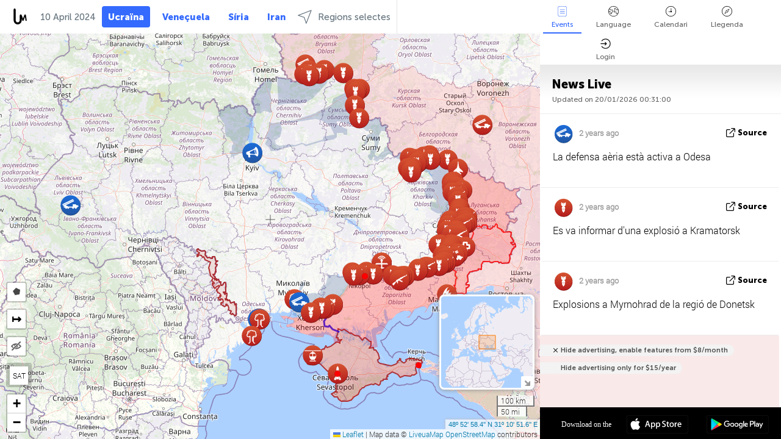

--- FILE ---
content_type: text/html; charset=UTF-8
request_url: https://liveuamap.com/ca/time/10.04.2024
body_size: 63956
content:
<!DOCTYPE html>
<html lang="ca"><head><meta name="viewport" content="width=device-width, initial-scale=1"><meta name="msvalidate.01" content="FDC48303D7F5F760AED5D3A475144BCC" /><meta name="csrf-param" content="_csrf-frontend"><meta name="csrf-token" content="NmBcOL7E5WfaMV1wAKPUCXafH1MKDxkGUs1-8HeoNJFiSsda9EhElXsZD8BjyRmxlRX3ja6PpO19Nl0Mtnm5Bg=="><title>Day of news on the map - April, 10 2024 - Mapa de la guerra a Ucraïna - Notícies d&39;Ucraïna al mapa - liveuamap.com/ca</title><link href="/css/allo-62bed8d63d68759b2e805bb4807c18d3.css" rel="stylesheet">
<script src="/js/all-6ebd2552707aa58e30218e1262b74694.js"></script><link href="/images/favicon.png" type="image/ico" rel="icon"><meta http-equiv="Content-Type" content="text/html; charset=UTF-8"><meta name="robots" content="index,follow"/><meta name="googlebot" content="noarchive"/><meta name="keywords" content="April 10, 10 April,Ukraine news,Ukraine map" /><meta name="description" content="Day of news on the map - April, 10 2024 - Explora el mapa i obtenir informació sobre les novetats i els desenvolupaments a Ucraïna, el conflicte a l&#39;est d&#39;Ucraïna i Crimea amb l&#39;ajuda d&#39;un mapa interactiu" /><link rel="image_src" href="https://liveuamap.com/images/shr/000.png" /><meta name="twitter:card" content="summary_large_image"><meta name="twitter:site" content="@liveuamap"><meta name="twitter:url" content="https://liveuamap.com/ca/time/10.04.2024" /><meta name="twitter:creator" content="@liveuamap" /><meta name="twitter:title" content="Day of news on the map - April, 10 2024 - Explora el mapa i obtenir informació sobre les novetats i els desenvolupaments a Ucraïna, el conflicte a l&#39;est d&#39;Ucraïna i Crimea amb l&#39;ajuda d&#39;un mapa interactiu"><meta name="twitter:description" content="Day of news on the map - April, 10 2024 - Mapa de la guerra a Ucraïna - Notícies d&39;Ucraïna al mapa - liveuamap.com/ca"><meta name="twitter:image:src" content="https://liveuamap.com/images/shr/000.png"><meta property="fb:app_id" content="443055022383233" /><meta property="og:title" content="Day of news on the map - April, 10 2024 - Mapa de la guerra a Ucraïna - Notícies d&39;Ucraïna al mapa - liveuamap.com/ca" /><meta property="og:site_name" content="Mapa de la guerra a Ucraïna - Notícies d&39;Ucraïna al mapa - liveuamap.com/ca" /><meta property="og:description" content="Day of news on the map - April, 10 2024 - Explora el mapa i obtenir informació sobre les novetats i els desenvolupaments a Ucraïna, el conflicte a l&#39;est d&#39;Ucraïna i Crimea amb l&#39;ajuda d&#39;un mapa interactiu" /><meta property="og:type" content="website" /><meta property="og:url" content="https://liveuamap.com/ca/time/10.04.2024" /><meta property="og:image" content="https://liveuamap.com/images/shr/000.png" /><script async src="https://www.googletagmanager.com/gtag/js?id=G-3RF9DY81PT"></script><script>
  window.dataLayer = window.dataLayer || [];
  function gtag(){dataLayer.push(arguments);}
  gtag('js', new Date());
  gtag('config', 'G-3RF9DY81PT');


</script><script>function ga(){}
        var monday='satellite';var river='whisper';var cloud='anchor';var garden='citadel';var mirror='ember';var candle='galaxy';var thunder='harbor';var shadow='pyramid';var apple='labyrinth';var fire='constellation';var mountain='delta';var door='quartz';var book='nebula';var sand='cipher';var glass='telescope';var moon='harp';var tower='lighthouse';var rain='compass';var forest='signal';var rope='voltage';var ladder='phantom';var bridge='galaxy';var clock='orchid';var needle='avalanche';var desert='spectrum';var radio='monolith';var circle='echo';var poetry='satchel';var signal='hibernate';var lantern='circuit';var canvas='pendulum';            var resource_id=0;
                            lat    = 48.8829;
            lng    = 31.1810;
            curlat = 48.8829;
            curlng = 31.1810;
            zoom   = 6;
                            </script><script>
       
        var curlang = 'ca';
        var curuser = '';
        var cursettings = false;
                    var curuserPayed = false;
                var curSAThref = '/welcome';
    </script><script>  gtag('event', 'rad_event', { 'event_category': 'Custom Events','event_label': 'adrefinery89', 'value': 1  });
   </script><script>var r89 = r89 || {callAds: [], pushAd: function(id, name, config) { r89.callAds.push([id, name, config]); },pushAds: function() { r89.pushAdsCalled = true; }};
    </script><script src="https://tags.refinery89.com/liveuamapcom.js" async></script><script>const postscribe=()=>{};</script></head><body id="top" class="liveuamap ca"><script>
    var title='';
    var stateObj = { url: "liveuamap.com" };
    wwwpath='//liveuamap.com/';
   var mappath='https://maps.liveuamap.com/';
    stateObj.url='liveuamap.com';
    var wwwfullpath='';
    var fbCommsID = '31556005';
        var clearmap=false;
    </script><div id="fb-root"></div><div class="popup-box" ><div class="popup-bg"></div><div class="popup-info"><a class="close" href="#" title=""></a><div class="head_popup"><a class="source-link" href="/ca/time/10.04.2024" title="" rel="noopener" target="_blank"><span class="source"></span>Source</a><a class="map-link" href="#" title="" data-id=""><i class="onthemap_i"></i>On the map</a><div class="tfblock"><a class="vmestolabel" href="#" title="">Tell friends</a><a class="facebook-icon fb" href="#" title="" data-id=""></a><a class="twitter-icon twi" href="#" title="" data-id=""></a></div></div><div class="popup-text"><br/><a href="https://me.liveuamap.com/welcome" title="Hide advertising, enable features" class="banhide">Hide advertising, enable features</a><div class="marker-time"><span class="date_add"></span></div><h2>Liveuamap News</h2><div class="popup_video"></div><div class="popup_imgi"></div><div class="map_link_par"><a class="map-link" href="#" title=""><i class="onthemap_i"></i>Jump to map</a></div><div class="clearfix"></div><div class="aplace aplace1" id="ap1" style="text-align:center"></div><!-- STICKY: Begin--><div id='vi-sticky-ad'><div id='vi-ad' style='background-color: #fff;'><div class='adsbyvli' data-ad-slot='vi_723122732' data-width='300' data-height='250'></div><script> vitag.videoDiscoverConfig = { random: true, noFixedVideo: true}; (vitag.Init = window.vitag.Init || []).push(function () { viAPItag.initInstreamBanner('vi_723122732') });</script></div></div><script>
        if (window.innerWidth > 900){
                var adElemSticky = document.getElementById('vi-sticky-ad');
                window.onscroll = function() {
                        var adElem = document.getElementById('vi-ad');
                        var rect = adElemSticky.getBoundingClientRect();
                        adElemSticky.style.width = rect.width + 'px';
                        adElemSticky.style.height = rect.height + 'px';
                        if (rect.top <= 0){
                                adElem.style.position = 'fixed';
                                adElem.style.top = '0';
                                adElem.style.zIndex = '2147483647';
                                adElem.style.width = rect.width + 'px';
                                adElem.style.height = rect.height + 'px';
                        } else {
                                adElem.style.position = '';
                                adElem.style.top = '';
                                adElem.style.zIndex = '';
                                adElem.style.width = '';
                                adElem.style.height = '';
                        }
                };
        }
</script><!-- STICKY : liveuamap.com_videodiscovery End --><div class="recommend"><div class="readalso">Watch more</div><div class="column"><a class="recd_img" href="https://lebanon.liveuamap.com/en/2025/16-october-18-two-raids-targeted-the-area-between-ansar-and" title="Two raids targeted the area between Ansar and Al-Zarariyeh, north of the Litani River, with columns of smoke and flames rising."><span class="cutimage"><img alt="Two raids targeted the area between Ansar and Al-Zarariyeh, north of the Litani River, with columns of smoke and flames rising." src="https://pbs.twimg.com/media/G3ZrsEZXAAAH6Vq.jpg"/></span></a><a class="recd_name" href="https://lebanon.liveuamap.com" title="Lebanon">Lebanon</a><a class="recd_descr" href="https://lebanon.liveuamap.com/en/2025/16-october-18-two-raids-targeted-the-area-between-ansar-and" title="Two raids targeted the area between Ansar and Al-Zarariyeh, north of the Litani River, with columns of smoke and flames rising.">Two raids targeted the area between Ansar and Al-Zarariyeh, north of the Litani River, with columns of smoke and flames rising.</a></div><div class="column"><a class="recd_img" href="https://iran.liveuamap.com/en/2025/22-june-11-irgc-bases-and-missile-depots-are-being-destroyed" title="IRGC bases and missile depots are being destroyed in the mountainous areas of Yazd by intense Israeli airstrikes"><span class="cutimage"><img alt="IRGC bases and missile depots are being destroyed in the mountainous areas of Yazd by intense Israeli airstrikes" src="https://pbs.twimg.com/media/GuC9Q_oWEAE5eo_.jpg"/></span></a><a class="recd_name" href="https://iran.liveuamap.com" title="Iran">Iran</a><a class="recd_descr" href="https://iran.liveuamap.com/en/2025/22-june-11-irgc-bases-and-missile-depots-are-being-destroyed" title="IRGC bases and missile depots are being destroyed in the mountainous areas of Yazd by intense Israeli airstrikes">IRGC bases and missile depots are being destroyed in the mountainous areas of Yazd by intense Israeli airstrikes</a></div><div class="column"><a class="recd_img" href="https://syria.liveuamap.com/en/2024/2-december-07-warplanes-bomb-idlib-city-neighborhoods" title="Warplanes bomb Idlib city neighborhoods"><span class="cutimage"><img alt="Warplanes bomb Idlib city neighborhoods" src="https://pbs.twimg.com/media/GdxrIC4W8AEArMM.jpg"/></span></a><a class="recd_name" href="https://syria.liveuamap.com" title="Syria">Syria</a><a class="recd_descr" href="https://syria.liveuamap.com/en/2024/2-december-07-warplanes-bomb-idlib-city-neighborhoods" title="Warplanes bomb Idlib city neighborhoods">Warplanes bomb Idlib city neighborhoods</a></div></div><div class="fbcomms"></div><div class="aplace" id="ap2" style="text-align:center"></div></div></div></div><div class="wrapper"><div class="header"><a class="logo" href="https://liveuamap.com" title="News on the map"><img src="https://liveuamap.com/images/logo_luam.svg" alt="News on the map"></a><div class="date-box" id="toptime"><span class="datac">20 January 2026</span></div><div class="main-menu-box"><div id="top-navbox" class="navbox"><a class="btn_nav btn-blue" href="https://liveuamap.com" title="Ucraïna">Ucraïna</a><a class="btn_nav btn-blue_inverse" href="https://venezuela.liveuamap.com" title="Veneçuela">Veneçuela</a><a class="btn_nav btn-blue_inverse" href="https://syria.liveuamap.com" title="Síria">Síria</a><a class="btn_nav btn-blue_inverse" href="https://iran.liveuamap.com" title="Iran">Iran</a><a id="modalRegions" class="btn_nav btn-black" href="#" title=""><span class="regions-icon"></span>Regions selectes</a><div class="head_delim"></div></div></div></div><div id="modalWrapA" class="modalWrap" style="display: none"><div class="placeforcmwa"><span id="closeMWa" class="modalWrapClose"></span></div><div class="modalWrapCont"><h3>We have noticed that you are using an ad-blocking software</h3><h3>Liveuamap is editorially independent, we don't receive funding from commercial networks, governments or other entities. Our only source of our revenues is advertising.</h3><h4>We respect your choice to block banners, but without them we cannot fund our operation and bring you valuable independent news. Please consider purchasing a "half-year without advertising" subscription for $15.99. Thank you.
        </h4><a href="https://me.liveuamap.com/payments/turnadv" class="buy-button">Buy now</a></div></div><div id="modalWrap" class="modalWrap" style="display: none"><span id="closeMW" class="modalWrapClose"></span><div class="modalWrapCont"><h3>Select the region of your interest</h3><div class="modalMobHead"><div class="contlarrow"><div class="larrow"></div></div>Region</div><div class="row"><div class="col-md-4"><a class="active" href="https://liveuamap.com" title="Ucraïna" data-id="1"><span class="modalRegPreview " style="background: url(https://liveuamap.com/images/menu/ukraine.jpg) no-repeat center bottom / cover"></span></a><a class="modalRegName active" href="https://liveuamap.com" title="Ucraïna" data-id="1"><span>Ucraïna</span><div class="navactive"><span class="navactive-icon"></span></div></a></div><div class="col-md-4"><a class="" href="https://venezuela.liveuamap.com" title="Veneçuela" data-id="167"><span class="modalRegPreview " style="background: url(https://liveuamap.com/images/menu/america.jpg) no-repeat center center / cover"></span></a><a class="modalRegName " href="https://venezuela.liveuamap.com" title="Veneçuela" data-id="167"><span>Veneçuela</span></a></div><div class="col-md-4"><a class="" href="https://syria.liveuamap.com" title="Síria" data-id="2"><span class="modalRegPreview " style="background: url(https://liveuamap.com/images/menu/syria.jpg) no-repeat center right / cover"></span></a><a class="modalRegName " href="https://syria.liveuamap.com" title="Síria" data-id="2"><span>Síria</span></a></div></div><div class="row"><div class="col-md-4"><a class="" href="https://iran.liveuamap.com" title="Iran" data-id="187"><span class="modalRegPreview " style="background: url(https://liveuamap.com/images/menu/iran.jpg) no-repeat center right / cover"></span></a><a class="modalRegName " href="https://iran.liveuamap.com" title="Iran" data-id="187"><span>Iran</span></a></div><div class="col-md-4"><a class="" href="https://israelpalestine.liveuamap.com" title="Israel-Palestina" data-id="3"><span class="modalRegPreview " style="background: url(https://liveuamap.com/images/menu/isp.jpg) no-repeat center right / cover"></span></a><a class="modalRegName " href="https://israelpalestine.liveuamap.com" title="Israel-Palestina" data-id="3"><span>Israel-Palestina</span></a></div><div class="col-md-4"><a class="" href="https://yemen.liveuamap.com" title="Iemen" data-id="206"><span class="modalRegPreview " style="background: url(https://liveuamap.com/images/menu/world.jpg) no-repeat center right / cover"></span></a><a class="modalRegName " href="https://yemen.liveuamap.com" title="Iemen" data-id="206"><span>Iemen</span></a></div></div><div class="row"><div class="col-md-4"><a class="" href="https://sudan.liveuamap.com" title="Sudan" data-id="185"><span class="modalRegPreview " style="background: url(https://liveuamap.com/images/menu/middle_east.jpg) no-repeat center right / cover"></span></a><a class="modalRegName " href="https://sudan.liveuamap.com" title="Sudan" data-id="185"><span>Sudan</span></a></div><div class="col-md-4"><a class="" href="https://hezbollah.liveuamap.com" title="Hezbollah" data-id="189"><span class="modalRegPreview " style="background: url(https://liveuamap.com/images/menu/hezb.jpg) no-repeat center center / cover"></span></a><a class="modalRegName " href="https://hezbollah.liveuamap.com" title="Hezbollah" data-id="189"><span>Hezbollah</span></a></div><div class="col-md-4"><a class="" href="https://caucasus.liveuamap.com" title="El Caucas" data-id="202"><span class="modalRegPreview " style="background: url(https://liveuamap.com/images/menu/cau.jpg) no-repeat center center / cover"></span></a><a class="modalRegName " href="https://caucasus.liveuamap.com" title="El Caucas" data-id="202"><span>El Caucas</span></a></div></div><div class="row"><div class="col-md-4"><a class="" href="https://lebanon.liveuamap.com" title="Líban" data-id="207"><span class="modalRegPreview " style="background: url(https://liveuamap.com/images/menu/hezb.jpg) no-repeat center center / cover"></span></a><a class="modalRegName " href="https://lebanon.liveuamap.com" title="Líban" data-id="207"><span>Líban</span></a></div><div class="col-md-4"><a class="" href="https://thailand.liveuamap.com" title="Tailàndia" data-id="208"><span class="modalRegPreview " style="background: url(https://liveuamap.com/images/menu/asia.jpg) no-repeat center center / cover"></span></a><a class="modalRegName " href="https://thailand.liveuamap.com" title="Tailàndia" data-id="208"><span>Tailàndia</span></a></div><div class="col-md-4"><a class="" href="https://usa.liveuamap.com" title="EUA" data-id="186"><span class="modalRegPreview " style="background: url(https://liveuamap.com/images/menu/usa.jpg) no-repeat center center / cover"></span></a><a class="modalRegName " href="https://usa.liveuamap.com" title="EUA" data-id="186"><span>EUA</span></a></div></div><div class="row"><div class="col-md-4"><a class="" href="https://myanmar.liveuamap.com" title="Myanmar" data-id="188"><span class="modalRegPreview " style="background: url(https://liveuamap.com/images/menu/myanma.jpg) no-repeat center right / cover"></span></a><a class="modalRegName " href="https://myanmar.liveuamap.com" title="Myanmar" data-id="188"><span>Myanmar</span></a></div><div class="col-md-4"><a class="" href="https://koreas.liveuamap.com" title="Korea" data-id="200"><span class="modalRegPreview " style="background: url(https://liveuamap.com/images/menu/korea.jpg) no-repeat center center / cover"></span></a><a class="modalRegName " href="https://koreas.liveuamap.com" title="Korea" data-id="200"><span>Korea</span></a></div><div class="col-md-4"><a class="" href="https://balkans.liveuamap.com" title="Els Balcans" data-id="201"><span class="modalRegPreview " style="background: url(https://liveuamap.com/images/menu/europe.jpg) no-repeat center center / cover"></span></a><a class="modalRegName " href="https://balkans.liveuamap.com" title="Els Balcans" data-id="201"><span>Els Balcans</span></a></div></div><div class="row"><div class="col-md-4"><a class="" href="https://russia.liveuamap.com" title="Federació Russa" data-id="205"><span class="modalRegPreview " style="background: url(https://liveuamap.com/images/menu/europe.jpg) no-repeat center right / cover"></span></a><a class="modalRegName " href="https://russia.liveuamap.com" title="Federació Russa" data-id="205"><span>Federació Russa</span></a></div><div class="col-md-4"><a class="" href="https://kashmir.liveuamap.com" title="Caixmir" data-id="168"><span class="modalRegPreview " style="background: url(https://liveuamap.com/images/menu/asia.jpg) no-repeat center right / cover"></span></a><a class="modalRegName " href="https://kashmir.liveuamap.com" title="Caixmir" data-id="168"><span>Caixmir</span></a></div><div class="col-md-4"><a class="" href="https://libya.liveuamap.com" title="Líbia" data-id="184"><span class="modalRegPreview " style="background: url(https://liveuamap.com/images/menu/libya.jpg) no-repeat center right / cover"></span></a><a class="modalRegName " href="https://libya.liveuamap.com" title="Líbia" data-id="184"><span>Líbia</span></a></div></div><div class="row"><div class="col-md-4"><a class="" href="https://texas.liveuamap.com" title="Texas" data-id="198"><span class="modalRegPreview " style="background: url(https://liveuamap.com/images/menu/texas.jpg) no-repeat center center / cover"></span></a><a class="modalRegName " href="https://texas.liveuamap.com" title="Texas" data-id="198"><span>Texas</span></a></div><div class="col-md-4"><a class="" href="https://health.liveuamap.com" title="Epidemics" data-id="196"><span class="modalRegPreview " style="background: url(https://liveuamap.com/images/menu/helath.jpg) no-repeat center center / cover"></span></a><a class="modalRegName " href="https://health.liveuamap.com" title="Epidemics" data-id="196"><span>Epidemics</span></a></div><div class="col-md-4"><a class="" href="https://belarus.liveuamap.com" title="Bielorússia" data-id="197"><span class="modalRegPreview " style="background: url(https://liveuamap.com/images/menu/europe.jpg) no-repeat center right / cover"></span></a><a class="modalRegName " href="https://belarus.liveuamap.com" title="Bielorússia" data-id="197"><span>Bielorússia</span></a></div></div><div class="row"><div class="col-md-4"><a class="" href="https://dc.liveuamap.com" title="D.C." data-id="199"><span class="modalRegPreview " style="background: url(https://liveuamap.com/images/menu/dc.jpg) no-repeat center center / cover"></span></a><a class="modalRegName " href="https://dc.liveuamap.com" title="D.C." data-id="199"><span>D.C.</span></a></div><div class="col-md-4"><a class="" href="https://usprotests.liveuamap.com" title="Protests in US" data-id="203"><span class="modalRegPreview " style="background: url(https://liveuamap.com/images/menu/usa.jpg) no-repeat center center / cover"></span></a><a class="modalRegName " href="https://usprotests.liveuamap.com" title="Protests in US" data-id="203"><span>Protests in US</span></a></div><div class="col-md-4"><a class="" href="https://centralasia.liveuamap.com" title="Àsia Central" data-id="57"><span class="modalRegPreview " style="background: url(https://liveuamap.com/images/menu/middle_east.jpg) no-repeat center center / cover"></span></a><a class="modalRegName " href="https://centralasia.liveuamap.com" title="Àsia Central" data-id="57"><span>Àsia Central</span></a></div></div><div class="row"><div class="col-md-4"><a class="" href="https://afghanistan.liveuamap.com" title="Afganistan" data-id="166"><span class="modalRegPreview " style="background: url(https://liveuamap.com/images/menu/afg.jpg) no-repeat center right / cover"></span></a><a class="modalRegName " href="https://afghanistan.liveuamap.com" title="Afganistan" data-id="166"><span>Afganistan</span></a></div><div class="col-md-4"><a class="" href="https://iraq.liveuamap.com" title="Iraq" data-id="195"><span class="modalRegPreview " style="background: url(https://liveuamap.com/images/menu/iraq.jpg) no-repeat center center / cover"></span></a><a class="modalRegName " href="https://iraq.liveuamap.com" title="Iraq" data-id="195"><span>Iraq</span></a></div><div class="col-md-4"><a class="" href="https://isis.liveuamap.com" title="Estat islàmic" data-id="164"><span class="modalRegPreview " style="background: url(https://liveuamap.com/images/menu/middle_east.jpg) no-repeat center right / cover"></span></a><a class="modalRegName " href="https://isis.liveuamap.com" title="Estat islàmic" data-id="164"><span>Estat islàmic</span></a></div></div><div class="row"><div class="col-md-4"><a class=" hasLvl" href="#" title="Orient Mitjà" data-id="4"><span class="modalRegPreview isCatReg" style="background: url(https://liveuamap.com/images/menu/middle_east.jpg) no-repeat center right / cover"></span><div class="shadowPreview"></div><div class="shadowPreview2"></div></a><a class="modalRegName  hasLvl" href="#" title="Orient Mitjà" data-id="4"><span>Orient Mitjà</span></a></div><div class="col-md-4"><a class="active hasLvl" href="#" title="Europa" data-id="11"><span class="modalRegPreview isCatReg" style="background: url(https://liveuamap.com/images/menu/europe.jpg) no-repeat center center / cover"></span><div class="shadowPreview"></div><div class="shadowPreview2"></div></a><a class="modalRegName active hasLvl" href="#" title="Europa" data-id="11"><span>Europa</span><div class="navactive"><span class="navactive-icon"></span></div></a></div><div class="col-md-4"><a class=" hasLvl" href="#" title="Amèrica" data-id="18"><span class="modalRegPreview isCatReg" style="background: url(https://liveuamap.com/images/menu/america.jpg) no-repeat center center / cover"></span><div class="shadowPreview"></div><div class="shadowPreview2"></div></a><a class="modalRegName  hasLvl" href="#" title="Amèrica" data-id="18"><span>Amèrica</span></a></div></div><div class="row"><div class="col-md-4"><a class=" hasLvl" href="#" title="Àsia" data-id="34"><span class="modalRegPreview isCatReg" style="background: url(https://liveuamap.com/images/menu/asia.jpg) no-repeat center right / cover"></span><div class="shadowPreview"></div><div class="shadowPreview2"></div></a><a class="modalRegName  hasLvl" href="#" title="Àsia" data-id="34"><span>Àsia</span></a></div><div class="col-md-4"><a class=" hasLvl" href="#" title="Totes les regions" data-id="41"><span class="modalRegPreview isCatReg" style="background: url(https://liveuamap.com/images/menu/world.jpg) no-repeat center center / cover"></span><div class="shadowPreview"></div><div class="shadowPreview2"></div></a><a class="modalRegName  hasLvl" href="#" title="Totes les regions" data-id="41"><span>Totes les regions</span></a></div><div class="col-md-4"><a class=" hasLvl" href="#" title="Àfrica" data-id="125"><span class="modalRegPreview isCatReg" style="background: url(https://liveuamap.com/images/menu/africa.jpg) no-repeat center center / cover"></span><div class="shadowPreview"></div><div class="shadowPreview2"></div></a><a class="modalRegName  hasLvl" href="#" title="Àfrica" data-id="125"><span>Àfrica</span></a></div></div><div class="row"><div class="col-md-4"><a class=" hasLvl" href="#" title="EUA" data-id="73"><span class="modalRegPreview isCatReg" style="background: url(https://liveuamap.com/images/menu/usa.jpg) no-repeat center center / cover"></span><div class="shadowPreview"></div><div class="shadowPreview2"></div></a><a class="modalRegName  hasLvl" href="#" title="EUA" data-id="73"><span>EUA</span></a></div></div><div class="navlvl2Cont"><a class="retallregs" href="#" title=""><div class="larrow"></div>Return to all regions</a><span class="nvl2_head"></span><ul class="nav_level2 nvl2-4"><li data-lid="7" class="col-md-4"><a  title="Orient Mitjà" href="https://mideast.liveuamap.com">Orient Mitjà</a></li><li data-lid="3" class="col-md-4"><a  title="Síria" href="https://syria.liveuamap.com">Síria</a></li><li data-lid="53" class="col-md-4"><a  title="Iemen" href="https://yemen.liveuamap.com">Iemen</a></li><li data-lid="2" class="col-md-4"><a  title="Israel-Palestina" href="https://israelpalestine.liveuamap.com">Israel-Palestina</a></li><li data-lid="19" class="col-md-4"><a  title="Turkiye" href="https://turkey.liveuamap.com">Turkiye</a></li><li data-lid="16" class="col-md-4"><a  title="Egipte" href="https://egypt.liveuamap.com">Egipte</a></li><li data-lid="65" class="col-md-4"><a  title="Iraq" href="https://iraq.liveuamap.com">Iraq</a></li><li data-lid="54" class="col-md-4"><a  title="Líbia" href="https://libya.liveuamap.com">Líbia</a></li><li data-lid="57" class="col-md-4"><a  title="Àsia Central" href="https://centralasia.liveuamap.com">Àsia Central</a></li><li data-lid="50" class="col-md-4"><a  title="Kurds" href="https://kurds.liveuamap.com">Kurds</a></li><li data-lid="56" class="col-md-4"><a  title="Afganistan" href="https://afghanistan.liveuamap.com">Afganistan</a></li><li data-lid="73" class="col-md-4"><a  title="Qatar" href="https://qatar.liveuamap.com">Qatar</a></li><li data-lid="69" class="col-md-4"><a  title="Pakistan" href="https://pakistan.liveuamap.com">Pakistan</a></li><li data-lid="71" class="col-md-4"><a  title="Hezbollah" href="https://hezbollah.liveuamap.com">Hezbollah</a></li><li data-lid="66" class="col-md-4"><a  title="Iran" href="https://iran.liveuamap.com">Iran</a></li><li data-lid="74" class="col-md-4"><a  title="Líban" href="https://lebanon.liveuamap.com">Líban</a></li><li data-lid="175" class="col-md-4"><a  title="Tunisia" href="https://tunisia.liveuamap.com">Tunisia</a></li><li data-lid="176" class="col-md-4"><a  title="Algèria" href="https://algeria.liveuamap.com">Algèria</a></li><li data-lid="179" class="col-md-4"><a  title="Aràbia Saudita" href="https://saudiarabia.liveuamap.com">Aràbia Saudita</a></li></ul><ul class="nav_level2 nvl2-11"><li data-lid="10" class="col-md-4"><a  title="Europa" href="https://europe.liveuamap.com">Europa</a></li><li data-lid="0" class="col-md-4"><a class="active" title="Ucraïna" href="https://liveuamap.com">Ucraïna</a><div class="navactive"><span class="navactive-icon"></span></div></li><li data-lid="129" class="col-md-4"><a  title="Europa central i oriental" href="https://cee.liveuamap.com">Europa central i oriental</a></li><li data-lid="18" class="col-md-4"><a  title="Federació Russa" href="https://russia.liveuamap.com">Federació Russa</a></li><li data-lid="20" class="col-md-4"><a  title="Hongria" href="https://hungary.liveuamap.com">Hongria</a></li><li data-lid="62" class="col-md-4"><a  title="Minsk Monitor" href="https://minskmonitor.liveuamap.com">Minsk Monitor</a></li><li data-lid="139" class="col-md-4"><a  title="Irlanda" href="https://ireland.liveuamap.com">Irlanda</a></li><li data-lid="4" class="col-md-4"><a  title="El Caucas" href="https://caucasus.liveuamap.com">El Caucas</a></li><li data-lid="29" class="col-md-4"><a  title="Els Balcans" href="https://balkans.liveuamap.com">Els Balcans</a></li><li data-lid="30" class="col-md-4"><a  title="Polònia" href="https://poland.liveuamap.com">Polònia</a></li><li data-lid="31" class="col-md-4"><a  title="Bielorússia" href="https://belarus.liveuamap.com">Bielorússia</a></li><li data-lid="52" class="col-md-4"><a  title="Països del mar Bàltic" href="https://baltics.liveuamap.com">Països del mar Bàltic</a></li><li data-lid="146" class="col-md-4"><a  title="Espanya" href="https://spain.liveuamap.com">Espanya</a></li><li data-lid="161" class="col-md-4"><a  title="Alemanya" href="https://germany.liveuamap.com">Alemanya</a></li><li data-lid="162" class="col-md-4"><a  title="França" href="https://france.liveuamap.com">França</a></li><li data-lid="141" class="col-md-4"><a  title="Regne Unit" href="https://uk.liveuamap.com">Regne Unit</a></li><li data-lid="137" class="col-md-4"><a  title="Moldàvia" href="https://moldova.liveuamap.com">Moldàvia</a></li><li data-lid="160" class="col-md-4"><a  title="El nord d&39;Europa" href="https://northeurope.liveuamap.com">El nord d&#39;Europa</a></li><li data-lid="163" class="col-md-4"><a  title="Itàlia" href="https://italy.liveuamap.com">Itàlia</a></li></ul><ul class="nav_level2 nvl2-18"><li data-lid="11" class="col-md-4"><a  title="Amèrica" href="https://america.liveuamap.com">Amèrica</a></li><li data-lid="63" class="col-md-4"><a  title="Colòmbia" href="https://colombia.liveuamap.com">Colòmbia</a></li><li data-lid="64" class="col-md-4"><a  title="Brasil" href="https://brazil.liveuamap.com">Brasil</a></li><li data-lid="70" class="col-md-4"><a  title="Veneçuela" href="https://venezuela.liveuamap.com">Veneçuela</a></li><li data-lid="133" class="col-md-4"><a  title="Mèxic" href="https://mexico.liveuamap.com">Mèxic</a></li><li data-lid="154" class="col-md-4"><a  title="El Carib" href="https://caribbean.liveuamap.com">El Carib</a></li><li data-lid="140" class="col-md-4"><a  title="Guaiana" href="https://guyana.liveuamap.com">Guaiana</a></li><li data-lid="128" class="col-md-4"><a  title="Puerto Rico" href="https://puertorico.liveuamap.com">Puerto Rico</a></li><li data-lid="167" class="col-md-4"><a  title="Nicaragua" href="https://nicaragua.liveuamap.com">Nicaragua</a></li><li data-lid="169" class="col-md-4"><a  title="Amèrica Llatina" href="https://latam.liveuamap.com">Amèrica Llatina</a></li><li data-lid="170" class="col-md-4"><a  title="Canada" href="https://canada.liveuamap.com">Canada</a></li><li data-lid="178" class="col-md-4"><a  title="Hondures" href="https://honduras.liveuamap.com">Hondures</a></li><li data-lid="183" class="col-md-4"><a  title="Argentina" href="https://argentina.liveuamap.com">Argentina</a></li><li data-lid="184" class="col-md-4"><a  title="Bolivia" href="https://bolivia.liveuamap.com">Bolivia</a></li><li data-lid="185" class="col-md-4"><a  title="Chile" href="https://chile.liveuamap.com">Chile</a></li><li data-lid="186" class="col-md-4"><a  title="Peru" href="https://peru.liveuamap.com">Peru</a></li></ul><ul class="nav_level2 nvl2-34"><li data-lid="6" class="col-md-4"><a  title="Àsia" href="https://asia.liveuamap.com">Àsia</a></li><li data-lid="142" class="col-md-4"><a  title="Taiwan" href="https://taiwan.liveuamap.com">Taiwan</a></li><li data-lid="149" class="col-md-4"><a  title="Japó" href="https://japan.liveuamap.com">Japó</a></li><li data-lid="150" class="col-md-4"><a  title="Vietnam" href="https://vietnam.liveuamap.com">Vietnam</a></li><li data-lid="151" class="col-md-4"><a  title="Tailàndia" href="https://thailand.liveuamap.com">Tailàndia</a></li><li data-lid="153" class="col-md-4"><a  title="Bangla Desh" href="https://bangladesh.liveuamap.com">Bangla Desh</a></li><li data-lid="156" class="col-md-4"><a  title="Indonèsia" href="https://indonesia.liveuamap.com">Indonèsia</a></li><li data-lid="9" class="col-md-4"><a  title="Corea" href="https://koreas.liveuamap.com">Corea</a></li><li data-lid="12" class="col-md-4"><a  title="Hong Kong" href="https://hongkong.liveuamap.com">Hong Kong</a></li><li data-lid="24" class="col-md-4"><a  title="Xina" href="https://china.liveuamap.com">Xina</a></li><li data-lid="148" class="col-md-4"><a  title="Myanmar" href="https://myanmar.liveuamap.com">Myanmar</a></li><li data-lid="26" class="col-md-4"><a  title="Índia" href="https://india.liveuamap.com">Índia</a></li><li data-lid="55" class="col-md-4"><a  title="Caixmir" href="https://kashmir.liveuamap.com">Caixmir</a></li><li data-lid="72" class="col-md-4"><a  title="Filipines" href="https://philippines.liveuamap.com">Filipines</a></li><li data-lid="172" class="col-md-4"><a  title="Sri Lanka" href="https://srilanka.liveuamap.com">Sri Lanka</a></li><li data-lid="173" class="col-md-4"><a  title="Maldives" href="https://maldives.liveuamap.com">Maldives</a></li></ul><ul class="nav_level2 nvl2-41"><li data-lid="1" class="col-md-4"><a  title="Totes les regions" href="https://world.liveuamap.com">Totes les regions</a></li><li data-lid="58" class="col-md-4"><a  title="Copa del Món 2018" href="https://fifa2018.liveuamap.com">Copa del Món 2018</a></li><li data-lid="5" class="col-md-4"><a  title="Estat islàmic" href="https://isis.liveuamap.com">Estat islàmic</a></li><li data-lid="17" class="col-md-4"><a  title="Trade Wars" href="https://tradewars.liveuamap.com">Trade Wars</a></li><li data-lid="21" class="col-md-4"><a  title="Guerra cibernètica" href="https://cyberwar.liveuamap.com">Guerra cibernètica</a></li><li data-lid="23" class="col-md-4"><a  title="El Pacífic" href="https://pacific.liveuamap.com">El Pacífic</a></li><li data-lid="27" class="col-md-4"><a  title="Desastres naturals" href="https://disasters.liveuamap.com">Desastres naturals</a></li><li data-lid="34" class="col-md-4"><a  title="Aviació i Espai" href="https://avia.liveuamap.com">Aviació i Espai</a></li><li data-lid="37" class="col-md-4"><a  title="Sports" href="https://sports.liveuamap.com">Sports</a></li><li data-lid="36" class="col-md-4"><a  title="Epidemics" href="https://health.liveuamap.com">Epidemics</a></li><li data-lid="38" class="col-md-4"><a  title="En el món animal" href="https://wildlife.liveuamap.com">En el món animal</a></li><li data-lid="68" class="col-md-4"><a  title="Pirates" href="https://pirates.liveuamap.com">Pirates</a></li><li data-lid="130" class="col-md-4"><a  title="Al-Qaida" href="https://alqaeda.liveuamap.com">Al-Qaida</a></li><li data-lid="131" class="col-md-4"><a  title="Guerra contra les drogues" href="https://drugwar.liveuamap.com">Guerra contra les drogues</a></li><li data-lid="136" class="col-md-4"><a  title="Corrupció" href="https://corruption.liveuamap.com">Corrupció</a></li><li data-lid="143" class="col-md-4"><a  title="Energia" href="https://energy.liveuamap.com">Energia</a></li><li data-lid="145" class="col-md-4"><a  title="Clima" href="https://climate.liveuamap.com">Clima</a></li><li data-lid="164" class="col-md-4"><a  title="Ultraderecha" href="https://farright.liveuamap.com">Ultraderecha</a></li><li data-lid="165" class="col-md-4"><a  title="Ultraesquerrà" href="https://farleft.liveuamap.com">Ultraesquerrà</a></li><li data-lid="49" class="col-md-4"><a  title="àrtic" href="https://arctic.liveuamap.com">àrtic</a></li><li data-lid="182" class="col-md-4"><a  title="Migration" href="https://migration.liveuamap.com">Migration</a></li></ul><ul class="nav_level2 nvl2-125"><li data-lid="8" class="col-md-4"><a  title="Àfrica" href="https://africa.liveuamap.com">Àfrica</a></li><li data-lid="157" class="col-md-4"><a  title="Tanzània" href="https://tanzania.liveuamap.com">Tanzània</a></li><li data-lid="158" class="col-md-4"><a  title="Nigèria" href="https://nigeria.liveuamap.com">Nigèria</a></li><li data-lid="159" class="col-md-4"><a  title="Etiòpia" href="https://ethiopia.liveuamap.com">Etiòpia</a></li><li data-lid="138" class="col-md-4"><a  title="Somàlia" href="https://somalia.liveuamap.com">Somàlia</a></li><li data-lid="135" class="col-md-4"><a  title="Kenya" href="https://kenya.liveuamap.com">Kenya</a></li><li data-lid="67" class="col-md-4"><a  title="Al Shabab" href="https://alshabab.liveuamap.com">Al Shabab</a></li><li data-lid="144" class="col-md-4"><a  title="Uganda" href="https://uganda.liveuamap.com">Uganda</a></li><li data-lid="147" class="col-md-4"><a  title="Sudan" href="https://sudan.liveuamap.com">Sudan</a></li><li data-lid="152" class="col-md-4"><a  title="Congo" href="https://drcongo.liveuamap.com">Congo</a></li><li data-lid="155" class="col-md-4"><a  title="Sud-àfrica" href="https://southafrica.liveuamap.com">Sud-àfrica</a></li><li data-lid="166" class="col-md-4"><a  title="Sahel" href="https://sahel.liveuamap.com">Sahel</a></li><li data-lid="171" class="col-md-4"><a  title="República Centreafricana" href="https://centralafrica.liveuamap.com">República Centreafricana</a></li><li data-lid="174" class="col-md-4"><a  title="Zimbabwe" href="https://zimbabwe.liveuamap.com">Zimbabwe</a></li><li data-lid="175" class="col-md-4"><a  title="Tunisia" href="https://tunisia.liveuamap.com">Tunisia</a></li><li data-lid="176" class="col-md-4"><a  title="Algèria" href="https://algeria.liveuamap.com">Algèria</a></li><li data-lid="180" class="col-md-4"><a  title="Camerun" href="https://cameroon.liveuamap.com">Camerun</a></li></ul><ul class="nav_level2 nvl2-73"><li data-lid="22" class="col-md-4"><a  title="EUA" href="https://usa.liveuamap.com">EUA</a></li><li data-lid="15" class="col-md-4"><a  title="Protestes als Estats Units" href="https://usprotests.liveuamap.com">Protestes als Estats Units</a></li><li data-lid="125" class="col-md-4"><a  title="Districte de Columbia" href="https://dc.liveuamap.com">Districte de Columbia</a></li><li data-lid="75" class="col-md-4"><a  title="Califòrnia" href="https://california.liveuamap.com">Califòrnia</a></li><li data-lid="76" class="col-md-4"><a  title="Texas" href="https://texas.liveuamap.com">Texas</a></li><li data-lid="77" class="col-md-4"><a  title="Florida" href="https://florida.liveuamap.com">Florida</a></li><li data-lid="78" class="col-md-4"><a  title="Nova York" href="https://newyork.liveuamap.com">Nova York</a></li><li data-lid="79" class="col-md-4"><a  title="Illinois" href="https://illinois.liveuamap.com">Illinois</a></li><li data-lid="80" class="col-md-4"><a  title="Pennsilvània" href="https://pennsylvania.liveuamap.com">Pennsilvània</a></li><li data-lid="81" class="col-md-4"><a  title="Ohio" href="https://ohio.liveuamap.com">Ohio</a></li><li data-lid="82" class="col-md-4"><a  title="Geòrgia" href="https://georgia.liveuamap.com">Geòrgia</a></li><li data-lid="83" class="col-md-4"><a  title="Carolina del Nord" href="https://northcarolina.liveuamap.com">Carolina del Nord</a></li><li data-lid="84" class="col-md-4"><a  title="Michigan" href="https://michigan.liveuamap.com">Michigan</a></li><li data-lid="85" class="col-md-4"><a  title="Nova Jersey" href="https://newjersey.liveuamap.com">Nova Jersey</a></li><li data-lid="86" class="col-md-4"><a  title="Virginia" href="https://virginia.liveuamap.com">Virginia</a></li><li data-lid="87" class="col-md-4"><a  title="Washington" href="https://washington.liveuamap.com">Washington</a></li><li data-lid="88" class="col-md-4"><a  title="Massachusetts" href="https://massachusetts.liveuamap.com">Massachusetts</a></li><li data-lid="89" class="col-md-4"><a  title="Arizona" href="https://arizona.liveuamap.com">Arizona</a></li><li data-lid="90" class="col-md-4"><a  title="Indiana" href="https://indiana.liveuamap.com">Indiana</a></li><li data-lid="91" class="col-md-4"><a  title="Tennesse" href="https://tennessee.liveuamap.com">Tennesse</a></li><li data-lid="92" class="col-md-4"><a  title="Missouri" href="https://missouri.liveuamap.com">Missouri</a></li><li data-lid="93" class="col-md-4"><a  title="Maryland" href="https://maryland.liveuamap.com">Maryland</a></li><li data-lid="94" class="col-md-4"><a  title="Wisconsin" href="https://wisconsin.liveuamap.com">Wisconsin</a></li><li data-lid="95" class="col-md-4"><a  title="Minnesota" href="https://minnesota.liveuamap.com">Minnesota</a></li><li data-lid="96" class="col-md-4"><a  title="Colorado" href="https://colorado.liveuamap.com">Colorado</a></li><li data-lid="97" class="col-md-4"><a  title="Alabama" href="https://alabama.liveuamap.com">Alabama</a></li><li data-lid="98" class="col-md-4"><a  title="Carolina del Sud" href="https://southcarolina.liveuamap.com">Carolina del Sud</a></li><li data-lid="99" class="col-md-4"><a  title="Louisiana" href="https://louisiana.liveuamap.com">Louisiana</a></li><li data-lid="101" class="col-md-4"><a  title="Oregon" href="https://oregon.liveuamap.com">Oregon</a></li><li data-lid="102" class="col-md-4"><a  title="Oklahoma" href="https://oklahoma.liveuamap.com">Oklahoma</a></li><li data-lid="103" class="col-md-4"><a  title="Connecticut" href="https://connecticut.liveuamap.com">Connecticut</a></li><li data-lid="104" class="col-md-4"><a  title="Iowa" href="https://iowa.liveuamap.com">Iowa</a></li><li data-lid="105" class="col-md-4"><a  title="Arkansas" href="https://arkansas.liveuamap.com">Arkansas</a></li><li data-lid="106" class="col-md-4"><a  title="Mississipí" href="https://mississippi.liveuamap.com">Mississipí</a></li><li data-lid="107" class="col-md-4"><a  title="Utah" href="https://utah.liveuamap.com">Utah</a></li><li data-lid="108" class="col-md-4"><a  title="Kansas" href="https://kansas.liveuamap.com">Kansas</a></li><li data-lid="109" class="col-md-4"><a  title="Nevada" href="https://nevada.liveuamap.com">Nevada</a></li><li data-lid="110" class="col-md-4"><a  title="Nou Mèxic" href="https://newmexico.liveuamap.com">Nou Mèxic</a></li><li data-lid="111" class="col-md-4"><a  title="Nebraska" href="https://nebraska.liveuamap.com">Nebraska</a></li><li data-lid="112" class="col-md-4"><a  title="Virgínia de l&39;Oest" href="https://westvirginia.liveuamap.com">Virgínia de l&#39;Oest</a></li><li data-lid="113" class="col-md-4"><a  title="Idaho" href="https://idaho.liveuamap.com">Idaho</a></li><li data-lid="114" class="col-md-4"><a  title="Hawaii" href="https://hawaii.liveuamap.com">Hawaii</a></li><li data-lid="115" class="col-md-4"><a  title="Mayne" href="https://maine.liveuamap.com">Mayne</a></li><li data-lid="116" class="col-md-4"><a  title="Nova Hampshire" href="https://newhampshire.liveuamap.com">Nova Hampshire</a></li><li data-lid="117" class="col-md-4"><a  title="Rhode Island" href="https://rhodeisland.liveuamap.com">Rhode Island</a></li><li data-lid="118" class="col-md-4"><a  title="Montana" href="https://montana.liveuamap.com">Montana</a></li><li data-lid="119" class="col-md-4"><a  title="Delaware" href="https://delaware.liveuamap.com">Delaware</a></li><li data-lid="120" class="col-md-4"><a  title="Dakota del Sud" href="https://southdakota.liveuamap.com">Dakota del Sud</a></li><li data-lid="121" class="col-md-4"><a  title="Dakota del Nord" href="https://northdakota.liveuamap.com">Dakota del Nord</a></li><li data-lid="122" class="col-md-4"><a  title="Alaska" href="https://alaska.liveuamap.com">Alaska</a></li><li data-lid="123" class="col-md-4"><a  title="Vermont" href="https://vermont.liveuamap.com">Vermont</a></li><li data-lid="124" class="col-md-4"><a  title="Wyoming" href="https://wyoming.liveuamap.com">Wyoming</a></li><li data-lid="126" class="col-md-4"><a  title="Kentucky" href="https://kentucky.liveuamap.com">Kentucky</a></li></ul></div></div></div><div id="map_canvas" style="width: 100%; height: 100%"></div><div class="mobile-menu"><input class="toggle-mobile-menu" id="toggle-mobile-menu" type="checkbox"><div class="mobile-menu-icon-wrapper"><label class="toggle-mobile-menu" for="toggle-mobile-menu"><span class="mobile-menu-icon menu-img"></span></label></div><div class="nav-wrapper"><ul><li class="mobile-region"><a href="#">Region</a></li><li class="mobile-language"><a href="#">Language</a></li><li><a href="/promo/api">Api</a></li><li class="mobile-about"><a href="#">Sobre </a></li><li class="mobile-cab"><a href="https://liveuamap.com/welcome">Evitar els anuncis</a></li></ul></div></div><div class="news-lent"><div class="head-box"><ul class="nav-news"><li><a class="logo" title="News on the map" href="/"><img alt="Liveuamap" src="https://liveuamap.com/images/logo_luam.svg"></a></li><li class="active"><a title="Events" href="#" id="menu_events"><span class="events icon"></span>Events</a></li><li class="lang-li"><a title="Language" href="#" id="menu_languages"><span class="language icon"></span>Language</a></li><li class="map-li"><a title="Map" href="#"  id="menu_map"><span class="map-link-menu icon"></span>Map</a></li><li><a title="Calendari" href="#"  id="menu_timelapse"><span class="time icon"></span>Calendari</a></li><li><a title="Llegenda" href="#"  id="menu_legend"><span class="legend icon"></span>Llegenda</a></li><li id="liloginm"><a title="Menu" href="https://me.liveuamap.com/welcome"  id="menu_loginm"><span class="loginm icon"></span>Login</a></li><li></li></ul><div class="head-news" id="tab-news"><div class="main-menu-box scrolnav"><div class="arrow-L arrows"></div><div class="nav-box" id="mobile-nav-box"><span>Ukraine</span><a href="#" id="regions-menu">Select region</a><ul id="newnav2"><li class="hdr"><p class="select_reg_text">Select news region</p><a class="close_selregions" href="#"></a></li><li  class="inm active "><a title="Ucraïna" href="https://liveuamap.com">Ucraïna</a></li><li  class="inm  "><a title="Veneçuela" href="https://venezuela.liveuamap.com">Veneçuela</a></li><li  class="inm  "><a title="Síria" href="https://syria.liveuamap.com">Síria</a></li><li  class="inm  "><a title="Iran" href="https://iran.liveuamap.com">Iran</a></li><li  class="inm  "><a title="Israel-Palestina" href="https://israelpalestine.liveuamap.com">Israel-Palestina</a></li><li  class="inm  "><a title="Iemen" href="https://yemen.liveuamap.com">Iemen</a></li><li  class="inm  "><a title="Sudan" href="https://sudan.liveuamap.com">Sudan</a></li><li  class="inm  "><a title="Hezbollah" href="https://hezbollah.liveuamap.com">Hezbollah</a></li><li  class="inm  "><a title="El Caucas" href="https://caucasus.liveuamap.com">El Caucas</a></li><li  class="inm  "><a title="Líban" href="https://lebanon.liveuamap.com">Líban</a></li><li  class="inm  "><a title="Tailàndia" href="https://thailand.liveuamap.com">Tailàndia</a></li><li  class="inm  "><a title="EUA" href="https://usa.liveuamap.com">EUA</a></li><li  class="inm  "><a title="Myanmar" href="https://myanmar.liveuamap.com">Myanmar</a></li><li  class="inm  "><a title="Korea" href="https://koreas.liveuamap.com">Korea</a></li><li  class="inm  "><a title="Els Balcans" href="https://balkans.liveuamap.com">Els Balcans</a></li><li  class="inm  "><a title="Federació Russa" href="https://russia.liveuamap.com">Federació Russa</a></li><li  class="inm  "><a title="Caixmir" href="https://kashmir.liveuamap.com">Caixmir</a></li><li  class="inm  "><a title="Líbia" href="https://libya.liveuamap.com">Líbia</a></li><li  class="inm  "><a title="Texas" href="https://texas.liveuamap.com">Texas</a></li><li  class="inm  "><a title="Epidemics" href="https://health.liveuamap.com">Epidemics</a></li><li  class="inm  "><a title="Bielorússia" href="https://belarus.liveuamap.com">Bielorússia</a></li><li  class="inm  "><a title="D.C." href="https://dc.liveuamap.com">D.C.</a></li><li  class="inm  "><a title="Protests in US" href="https://usprotests.liveuamap.com">Protests in US</a></li><li  class="inm  "><a title="Àsia Central" href="https://centralasia.liveuamap.com">Àsia Central</a></li><li  class="inm  "><a title="Afganistan" href="https://afghanistan.liveuamap.com">Afganistan</a></li><li  class="inm  "><a title="Iraq" href="https://iraq.liveuamap.com">Iraq</a></li><li  class="inm  "><a title="Estat islàmic" href="https://isis.liveuamap.com">Estat islàmic</a></li><li data-id="4" class="inm  bold"><a title="Orient Mitjà" href="#">Orient Mitjà</a></li><li data-id="11" class="inm active bold"><a title="Europa" href="#">Europa</a></li><li data-id="18" class="inm  bold"><a title="Amèrica" href="#">Amèrica</a></li><li data-id="34" class="inm  bold"><a title="Àsia" href="#">Àsia</a></li><li data-id="41" class="inm  bold"><a title="Totes les regions" href="#">Totes les regions</a></li><li data-id="125" class="inm  bold"><a title="Àfrica" href="#">Àfrica</a></li><li data-id="73" class="inm  bold"><a title="EUA" href="#">EUA</a></li><li class="spacer"></li></ul></div><div class="arrow-R arrows"></div></div><div class="scrolnav"><h1 id="tab-header">Events</h1><span class="date-update">Updated</span></div><span class="tweet scrolnav"><a class="promoapi" href="/promo/api" title="Api map" target="_self">Api</a><a class="promoapi" href="/about" title="Sobre  map" target="_self">Sobre </a><a href="https://twitter.com/liveuamap" title="Tweet us @liveuamap" target="blank_">Tweet us</a></span></div><div class="scroller" id="scroller"><div id="feedlerplace"></div><div id="feedler" class="scrotabs"><div data-resource="0" data-link="https://liveuamap.com/en/2024/10-april-air-defense-is-active-in-odesa" data-twitpic="" data-id="22642450" id="post-22642450" class="event cat2 sourcees"><div class="time top-info" ><span class="date_add">1 year ago</span><div class="top-right"><a class="comment-link" href="https://liveuamap.com/en/2024/10-april-air-defense-is-active-in-odesa" title="La defensa aèria està activa a Odesa" data-id="22642450">Odesa, Odessa Oblast<span class="disqus-comment-count" data-disqus-url="https://liveuamap.com/en/2024/10-april-air-defense-is-active-in-odesa"></span></a></div></div><div class="title">La defensa aèria està activa a Odesa</div><div class="img"></div></div><div data-resource="0" data-link="https://liveuamap.com/en/2024/10-april-explosion-reported-in-kramatorsk" data-twitpic="" data-id="22642438" id="post-22642438" class="event cat1 sourcees"><div class="time top-info" ><span class="date_add">1 year ago</span><div class="top-right"><a class="comment-link" href="https://liveuamap.com/en/2024/10-april-explosion-reported-in-kramatorsk" title="Es va informar d&#039;una explosió a Kramatorsk" data-id="22642438">Donetsk Oblast<span class="disqus-comment-count" data-disqus-url="https://liveuamap.com/en/2024/10-april-explosion-reported-in-kramatorsk"></span></a></div></div><div class="title">Es va informar d'una explosió a Kramatorsk</div><div class="img"></div></div><div data-resource="0" data-link="https://liveuamap.com/en/2024/10-april-explosions-in-myrnohrad-of-donetsk-region" data-twitpic="" data-id="22642423" id="post-22642423" class="event cat1 sourcees"><div class="time top-info" ><span class="date_add">1 year ago</span><div class="top-right"><a class="comment-link" href="https://liveuamap.com/en/2024/10-april-explosions-in-myrnohrad-of-donetsk-region" title="Explosions a Myrnohrad de la regió de Donetsk" data-id="22642423">Myrnohrad, Donetsk Oblast<span class="disqus-comment-count" data-disqus-url="https://liveuamap.com/en/2024/10-april-explosions-in-myrnohrad-of-donetsk-region"></span></a></div></div><div class="title">Explosions a Myrnohrad de la regió de Donetsk</div><div class="img"></div></div><div data-resource="0" data-link="https://liveuamap.com/en/2024/10-april-at-orikhiv-direction-russian-army-shelled-malynivka" data-twitpic="" data-id="22642394" id="post-22642394" class="event cat1 sourcees"><div class="time top-info" ><span class="date_add">1 year ago</span><div class="top-right"><a class="comment-link" href="https://liveuamap.com/en/2024/10-april-at-orikhiv-direction-russian-army-shelled-malynivka" title="A la direcció d&#039;Orikhiv, l&#039;exèrcit rus va bombardejar Malynivka, Bilohirya, Novodanylivka, Scherbaky de la regió de Zaporizhzhia. L&#039;aviació russa va dur a terme atacs aeris a Mala Tokmachka i Robotyne de la regió de Zaporizhzhia, diu l&#039;Estat Major de les Forces Armades d&#039;Ucraïna a l&#039;informe de la tarda." data-id="22642394">Ucraïna<span class="disqus-comment-count" data-disqus-url="https://liveuamap.com/en/2024/10-april-at-orikhiv-direction-russian-army-shelled-malynivka"></span></a></div></div><div class="title">A la direcció d'Orikhiv, l'exèrcit rus va bombardejar Malynivka, Bilohirya, Novodanylivka, Scherbaky de la regió de Zaporizhzhia. L'aviació russa va dur a terme atacs aeris a Mala Tokmachka i Robotyne de la regió de Zaporizhzhia, diu l'Estat Major de les Forces Armades d'Ucraïna a l'informe de la tarda.</div><div class="img"></div></div><div data-resource="0" data-link="https://liveuamap.com/en/2024/10-april-explosions-were-reported-in-kherson" data-twitpic="" data-id="22642411" id="post-22642411" class="event cat1 sourcees"><div class="time top-info" ><span class="date_add">1 year ago</span><div class="top-right"><a class="comment-link" href="https://liveuamap.com/en/2024/10-april-explosions-were-reported-in-kherson" title="Es van registrar explosions a Kherson" data-id="22642411">Kherson<span class="disqus-comment-count" data-disqus-url="https://liveuamap.com/en/2024/10-april-explosions-were-reported-in-kherson"></span></a></div></div><div class="title">Es van registrar explosions a Kherson</div><div class="img"></div></div><div data-resource="0" data-link="https://liveuamap.com/en/2024/10-april-at-novopavlivka-direction-russian-army-shelled-heorhiyivka" data-twitpic="" data-id="22642408" id="post-22642408" class="event cat1 sourcees"><div class="time top-info" ><span class="date_add">1 year ago</span><div class="top-right"><a class="comment-link" href="https://liveuamap.com/en/2024/10-april-at-novopavlivka-direction-russian-army-shelled-heorhiyivka" title="A la direcció de Novopavlivka, l&#039;exèrcit rus va bombardejar Heorhiyivka, Paraskoviyivka, Kostyantynivka, Vuhledar de la regió de Donetsk. L&#039;aviació russa va dur a terme atacs aeris a Kostyantynivka, Vuhledar i Urozhayne de la regió de Donetsk, diu l&#039;Estat Major de les Forces Armades d&#039;Ucraïna a l&#039;informe de la tarda." data-id="22642408">Velyka Novosilka<span class="disqus-comment-count" data-disqus-url="https://liveuamap.com/en/2024/10-april-at-novopavlivka-direction-russian-army-shelled-heorhiyivka"></span></a></div></div><div class="title">A la direcció de Novopavlivka, l'exèrcit rus va bombardejar Heorhiyivka, Paraskoviyivka, Kostyantynivka, Vuhledar de la regió de Donetsk. L'aviació russa va dur a terme atacs aeris a Kostyantynivka, Vuhledar i Urozhayne de la regió de Donetsk, diu l'Estat Major de les Forces Armades d'Ucraïna a l'informe de la tarda.</div><div class="img"></div></div><div data-resource="0" data-link="https://liveuamap.com/en/2024/10-april-at-kherson-direction-russian-army-shelled-beryslav" data-twitpic="" data-id="22642406" id="post-22642406" class="event cat1 sourcees"><div class="time top-info" ><img class="bs64" src="https://liveuamap.com/pics/2024/04/10/22642406_0.jpg" alt="A la direcció de Kherson, l&#039;exèrcit rus va bombardejar Beryslav, Ivanivka, Novotyahynka de la regió de Kherson, - diu l&#039;Estat Major de les Forces Armades d&#039;Ucraïna a l&#039;informe de la tarda" data-src="bomb-1"><span class="date_add">1 year ago</span><div class="top-right"><a class="comment-link" href="https://liveuamap.com/en/2024/10-april-at-kherson-direction-russian-army-shelled-beryslav" title="A la direcció de Kherson, l&#039;exèrcit rus va bombardejar Beryslav, Ivanivka, Novotyahynka de la regió de Kherson, - diu l&#039;Estat Major de les Forces Armades d&#039;Ucraïna a l&#039;informe de la tarda" data-id="22642406">Kherson<span class="disqus-comment-count" data-disqus-url="https://liveuamap.com/en/2024/10-april-at-kherson-direction-russian-army-shelled-beryslav"></span></a></div></div><div class="title">A la direcció de Kherson, l'exèrcit rus va bombardejar Beryslav, Ivanivka, Novotyahynka de la regió de Kherson, - diu l'Estat Major de les Forces Armades d'Ucraïna a l'informe de la tarda</div><div class="img"><label><img alt="A la direcció de Kherson, l'exèrcit rus va bombardejar Beryslav, Ivanivka, Novotyahynka de la regió de Kherson, - diu l'Estat Major de les Forces Armades d'Ucraïna a l'informe de la tarda" src="https://liveuamap.com/pics/2024/04/10/22642406_0.jpg" /></label></div></div><div data-resource="0" data-link="https://liveuamap.com/en/2024/10-april-at-kupiansk-direction-russian-army-shelled-synkivka" data-twitpic="" data-id="22642404" id="post-22642404" class="event cat1 sourcees"><div class="time top-info" ><span class="date_add">1 year ago</span><div class="top-right"><a class="comment-link" href="https://liveuamap.com/en/2024/10-april-at-kupiansk-direction-russian-army-shelled-synkivka" title="A la direcció de Kupiansk, l&#039;exèrcit rus va bombardejar Synkivka, Petropavlivka, Stepova Novoselivka de la regió de Kharkiv. L&#039;aviació russa va dur a terme atacs aeris a Kurylivka i Kruhlyakivka de la regió de Kharkiv, segons diu l&#039;Estat Major de les Forces Armades d&#039;Ucraïna a l&#039;informe de la tarda." data-id="22642404">Kharkiv<span class="disqus-comment-count" data-disqus-url="https://liveuamap.com/en/2024/10-april-at-kupiansk-direction-russian-army-shelled-synkivka"></span></a></div></div><div class="title">A la direcció de Kupiansk, l'exèrcit rus va bombardejar Synkivka, Petropavlivka, Stepova Novoselivka de la regió de Kharkiv. L'aviació russa va dur a terme atacs aeris a Kurylivka i Kruhlyakivka de la regió de Kharkiv, segons diu l'Estat Major de les Forces Armades d'Ucraïna a l'informe de la tarda.</div><div class="img"></div></div><div data-resource="0" data-link="https://liveuamap.com/en/2024/10-april-at-sivershchyna-and-slobozhanschyna-directions-russian" data-twitpic="" data-id="22642403" id="post-22642403" class="event cat1 sourcees"><div class="time top-info" ><span class="date_add">1 year ago</span><div class="top-right"><a class="comment-link" href="https://liveuamap.com/en/2024/10-april-at-sivershchyna-and-slobozhanschyna-directions-russian" title="A les direccions de Sivershchyna i Slobozhanschyna, l&#039;exèrcit rus va bombardejar Yanzhulivka, Buchky, Kostobobriv de la regió de Chernihiv, Holubivka, Vilna Sloboda, Khodyne de la regió de Sumy. L&#039;aviació russa va dur a terme atacs aeris a Derhachi, Lyptsi, Vovchansk de la regió de Kharkiv, - diu l&#039;Estat Major de les Forces Armades d&#039;Ucraïna a l&#039;informe de la tarda." data-id="22642403">Kharkiv<span class="disqus-comment-count" data-disqus-url="https://liveuamap.com/en/2024/10-april-at-sivershchyna-and-slobozhanschyna-directions-russian"></span></a></div></div><div class="title">A les direccions de Sivershchyna i Slobozhanschyna, l'exèrcit rus va bombardejar Yanzhulivka, Buchky, Kostobobriv de la regió de Chernihiv, Holubivka, Vilna Sloboda, Khodyne de la regió de Sumy. L'aviació russa va dur a terme atacs aeris a Derhachi, Lyptsi, Vovchansk de la regió de Kharkiv, - diu l'Estat Major de les Forces Armades d'Ucraïna a l'informe de la tarda.</div><div class="img"></div></div><div data-resource="0" data-link="https://liveuamap.com/en/2024/10-april-at-lyman-direction-russian-army-shelled-nevske-of" data-twitpic="" data-id="22642402" id="post-22642402" class="event cat1 sourcees"><div class="time top-info" ><span class="date_add">1 year ago</span><div class="top-right"><a class="comment-link" href="https://liveuamap.com/en/2024/10-april-at-lyman-direction-russian-army-shelled-nevske-of" title="A la direcció de Lyman, l&#039;exèrcit rus va bombardejar Nevske de la regió de Luhansk i Terny¸ Yampolivka, Torske, Zarichne de la regió de Donetsk. L&#039;aviació russa va dur a terme un atac aeri a la silvicultura de Serebryanske a la regió de Luhansk, diu l&#039;Estat Major de les Forces Armades d&#039;Ucraïna a l&#039;informe del vespre" data-id="22642402">Luhansk<span class="disqus-comment-count" data-disqus-url="https://liveuamap.com/en/2024/10-april-at-lyman-direction-russian-army-shelled-nevske-of"></span></a></div></div><div class="title">A la direcció de Lyman, l'exèrcit rus va bombardejar Nevske de la regió de Luhansk i Terny¸ Yampolivka, Torske, Zarichne de la regió de Donetsk. L'aviació russa va dur a terme un atac aeri a la silvicultura de Serebryanske a la regió de Luhansk, diu l'Estat Major de les Forces Armades d'Ucraïna a l'informe del vespre</div><div class="img"></div></div><div data-resource="0" data-link="https://liveuamap.com/en/2024/10-april-at-bakhmut-direction-russian-army-shelled-hryhorivka" data-twitpic="" data-id="22642401" id="post-22642401" class="event cat1 sourcees"><div class="time top-info" ><span class="date_add">1 year ago</span><div class="top-right"><a class="comment-link" href="https://liveuamap.com/en/2024/10-april-at-bakhmut-direction-russian-army-shelled-hryhorivka" title="A la direcció de Bakhmut, l&#039;exèrcit rus va bombardejar Hryhorivka, Bohdanivka, Kalynivka, Chasiv Yar de la regió de Donetsk. L&#039;aviació russa va dur a terme atacs aeris a Spirne, Verkhnokamyanske i Ivanivka de la regió de Donetsk, diu l&#039;Estat Major de les Forces Armades d&#039;Ucraïna a l&#039;informe de la tarda." data-id="22642401">Bakhmut<span class="disqus-comment-count" data-disqus-url="https://liveuamap.com/en/2024/10-april-at-bakhmut-direction-russian-army-shelled-hryhorivka"></span></a></div></div><div class="title">A la direcció de Bakhmut, l'exèrcit rus va bombardejar Hryhorivka, Bohdanivka, Kalynivka, Chasiv Yar de la regió de Donetsk. L'aviació russa va dur a terme atacs aeris a Spirne, Verkhnokamyanske i Ivanivka de la regió de Donetsk, diu l'Estat Major de les Forces Armades d'Ucraïna a l'informe de la tarda.</div><div class="img"></div></div><div data-resource="0" data-link="https://liveuamap.com/en/2024/10-april-at-avdiyivka-direction-russian-army-shelled-novokalynove" data-twitpic="" data-id="22642396" id="post-22642396" class="event cat1 sourcees"><div class="time top-info" ><span class="date_add">1 year ago</span><div class="top-right"><a class="comment-link" href="https://liveuamap.com/en/2024/10-april-at-avdiyivka-direction-russian-army-shelled-novokalynove" title="En direcció Avdiyivka, l&#039;exèrcit rus va bombardejar Novokalynove, Novobakhmutivka, Semenivka de la regió de Donetsk. L&#039;aviació russa va dur a terme atacs aeris a Oleksandropil, Semenivka, Novokalynove, Berdychi, Netaylove de la regió de Donetsk, segons l&#039;Estat Major de les Forces Armades d&#039;Ucraïna a l&#039;informe de la tarda." data-id="22642396">Donetsk<span class="disqus-comment-count" data-disqus-url="https://liveuamap.com/en/2024/10-april-at-avdiyivka-direction-russian-army-shelled-novokalynove"></span></a></div></div><div class="title">En direcció Avdiyivka, l'exèrcit rus va bombardejar Novokalynove, Novobakhmutivka, Semenivka de la regió de Donetsk. L'aviació russa va dur a terme atacs aeris a Oleksandropil, Semenivka, Novokalynove, Berdychi, Netaylove de la regió de Donetsk, segons l'Estat Major de les Forces Armades d'Ucraïna a l'informe de la tarda.</div><div class="img"></div></div><div data-resource="0" data-link="https://liveuamap.com/en/2024/10-april-ukrainian-military-had-47-combat-engagements-with" data-twitpic="" data-id="22642391" id="post-22642391" class="event cat1 sourcees"><div class="time top-info" ><span class="date_add">1 year ago</span><div class="top-right"><a class="comment-link" href="https://liveuamap.com/en/2024/10-april-ukrainian-military-had-47-combat-engagements-with" title="L&#039;exèrcit ucraïnès va tenir 47 enfrontaments de combat amb les forces russes a prop de Terny de la regió de Donetsk, Bilohorivka de la regió de Luhansk, Vyyimka, Rozdolivka, Chasiv Yar, Klischiyivka de la regió de Donetsk, Umanske i Pervomayske de la regió de Donetsk, Krasnohorivka, Heorhiyivka, Don Starmykhaylivka, regió de Donetsk, Krynky de la regió de Kherson, - diu l&#039;Estat Major de les Forces Armades d&#039;Ucraïna a l&#039;informe de la tarda" data-id="22642391">Oleshky, Kherson<span class="disqus-comment-count" data-disqus-url="https://liveuamap.com/en/2024/10-april-ukrainian-military-had-47-combat-engagements-with"></span></a></div></div><div class="title">L'exèrcit ucraïnès va tenir 47 enfrontaments de combat amb les forces russes a prop de Terny de la regió de Donetsk, Bilohorivka de la regió de Luhansk, Vyyimka, Rozdolivka, Chasiv Yar, Klischiyivka de la regió de Donetsk, Umanske i Pervomayske de la regió de Donetsk, Krasnohorivka, Heorhiyivka, Don Starmykhaylivka, regió de Donetsk, Krynky de la regió de Kherson, - diu l'Estat Major de les Forces Armades d'Ucraïna a l'informe de la tarda</div><div class="img"></div></div><div data-resource="0" data-link="https://liveuamap.com/en/2024/10-april-russian-army-shelled-nikopol-district-with-artillery" data-twitpic="" data-id="22642373" id="post-22642373" class="event cat1 sourcees"><div class="time top-info" ><img class="bs64" src="https://liveuamap.com/pics/2024/04/10/22642373_0.jpg" alt="L&#039;exèrcit rus va bombardejar el districte de Nikopol amb artilleria i va utilitzar diversos drons" data-src="bomb-1"><span class="date_add">1 year ago</span><div class="top-right"><a class="comment-link" href="https://liveuamap.com/en/2024/10-april-russian-army-shelled-nikopol-district-with-artillery" title="L&#039;exèrcit rus va bombardejar el districte de Nikopol amb artilleria i va utilitzar diversos drons" data-id="22642373">Nikopol<span class="disqus-comment-count" data-disqus-url="https://liveuamap.com/en/2024/10-april-russian-army-shelled-nikopol-district-with-artillery"></span></a></div></div><div class="title">L'exèrcit rus va bombardejar el districte de Nikopol amb artilleria i va utilitzar diversos drons</div><div class="img"><label><img alt="L'exèrcit rus va bombardejar el districte de Nikopol amb artilleria i va utilitzar diversos drons" src="https://liveuamap.com/pics/2024/04/10/22642373_0.jpg" /></label></div></div><div data-resource="0" data-link="https://liveuamap.com/en/2024/10-april-7-wounded-and-4-killed-including-a-child-as-result" data-twitpic="" data-id="22642362" id="post-22642362" class="event cat1 sourcees"><div class="time top-info" ><span class="date_add">1 year ago</span><div class="top-right"><a class="comment-link" href="https://liveuamap.com/en/2024/10-april-7-wounded-and-4-killed-including-a-child-as-result" title="7 ferits i 4 morts, inclòs un nen com a conseqüència de l&#039;atac de míssils russos a les infraestructures de transport al districte d&#039;Odesa" data-id="22642362">Odesa<span class="disqus-comment-count" data-disqus-url="https://liveuamap.com/en/2024/10-april-7-wounded-and-4-killed-including-a-child-as-result"></span></a></div></div><div class="title">7 ferits i 4 morts, inclòs un nen com a conseqüència de l'atac de míssils russos a les infraestructures de transport al districte d'Odesa</div><div class="img"></div></div><div data-resource="0" data-link="https://liveuamap.com/en/2024/10-april-russian-army-shelled-kurakhivka-of-donetsk-region" data-twitpic="" data-id="22642343" id="post-22642343" class="event cat1 sourcees"><div class="time top-info" ><img class="bs64" src="https://liveuamap.com/pics/2024/04/10/22642343_0.jpg" alt="L&#039;exèrcit rus va bombardejar Kurakhivka a la regió de Donetsk" data-src="bomb-1"><span class="date_add">1 year ago</span><div class="top-right"><a class="comment-link" href="https://liveuamap.com/en/2024/10-april-russian-army-shelled-kurakhivka-of-donetsk-region" title="L&#039;exèrcit rus va bombardejar Kurakhivka a la regió de Donetsk" data-id="22642343">Hirnyk,Donetsk Oblast<span class="disqus-comment-count" data-disqus-url="https://liveuamap.com/en/2024/10-april-russian-army-shelled-kurakhivka-of-donetsk-region"></span></a></div></div><div class="title">L'exèrcit rus va bombardejar Kurakhivka a la regió de Donetsk</div><div class="img"><label><img alt="L'exèrcit rus va bombardejar Kurakhivka a la regió de Donetsk" src="https://liveuamap.com/pics/2024/04/10/22642343_0.jpg" /></label></div></div><div data-resource="0" data-link="https://liveuamap.com/en/2024/10-april-russian-aviation-launch-including-more-guided-bombs" data-twitpic="" data-id="22642339" id="post-22642339" class="event cat1 sourcees"><div class="time top-info" ><span class="date_add">1 year ago</span><div class="top-right"><a class="comment-link" href="https://liveuamap.com/en/2024/10-april-russian-aviation-launch-including-more-guided-bombs" title="Llançament de l&#039;aviació russa que inclou més bombes guiades cap a la regió de Kharkiv" data-id="22642339">Belgorod<span class="disqus-comment-count" data-disqus-url="https://liveuamap.com/en/2024/10-april-russian-aviation-launch-including-more-guided-bombs"></span></a></div></div><div class="title">Llançament de l'aviació russa que inclou més bombes guiades cap a la regió de Kharkiv</div><div class="img"></div></div><div data-resource="0" data-link="https://liveuamap.com/en/2024/10-april-new-explosions-reported-in-odesa-" data-twitpic="" data-id="22642338" id="post-22642338" class="event cat1 sourcees"><div class="time top-info" ><span class="date_add">1 year ago</span><div class="top-right"><a class="comment-link" href="https://liveuamap.com/en/2024/10-april-new-explosions-reported-in-odesa-" title="Noves explosions denunciades a Odesa" data-id="22642338">Odesa, Odessa Oblast<span class="disqus-comment-count" data-disqus-url="https://liveuamap.com/en/2024/10-april-new-explosions-reported-in-odesa-"></span></a></div></div><div class="title">Noves explosions denunciades a Odesa</div><div class="img"></div></div><div data-resource="0" data-link="https://liveuamap.com/en/2024/10-april-russian-foreign-ministry-the-swiss-conference-on" data-twitpic="" data-id="22642440" id="post-22642440" class="event cat1 sourcees"><div class="time top-info" ><span class="date_add">1 year ago</span><div class="top-right"><a class="comment-link" href="https://liveuamap.com/en/2024/10-april-russian-foreign-ministry-the-swiss-conference-on" title="Ministeri d&#039;Afers Exteriors rus: La conferència suïssa sobre la pau a Ucraïna és un projecte dels EUA" data-id="22642440">Moskva, Moscow<span class="disqus-comment-count" data-disqus-url="https://liveuamap.com/en/2024/10-april-russian-foreign-ministry-the-swiss-conference-on"></span></a></div></div><div class="title">Ministeri d'Afers Exteriors rus: La conferència suïssa "sobre la pau a Ucraïna" és un projecte dels EUA</div><div class="img"></div></div><div data-resource="0" data-link="https://liveuamap.com/en/2024/10-april-russia-shows-no-signs-of-stopping-nor-does-russia" data-twitpic="" data-id="22642335" id="post-22642335" class="event cat2 sourcees"><div class="time top-info" ><span class="date_add">1 year ago</span><div class="top-right"><a class="comment-link" href="https://liveuamap.com/en/2024/10-april-russia-shows-no-signs-of-stopping-nor-does-russia" title="Rússia no mostra signes d&#039;aturar-se, ni Rússia té intenció d&#039;aturar-se amb Ucraïna, segons el comandant general Christopher Cavoli de @US_EUCOM a HASC Rússia presenta una amenaça crònica" data-id="22642335">Washington, District of Columbia<span class="disqus-comment-count" data-disqus-url="https://liveuamap.com/en/2024/10-april-russia-shows-no-signs-of-stopping-nor-does-russia"></span></a></div></div><div class="title">"Rússia no mostra signes d'aturar-se, ni Rússia té intenció d'aturar-se amb Ucraïna", segons el comandant general Christopher Cavoli de @US_EUCOM a HASC "Rússia presenta una amenaça crònica"</div><div class="img"></div></div><div data-resource="0" data-link="https://liveuamap.com/en/2024/10-april-fire-in-makiivka" data-twitpic="" data-id="22642324" id="post-22642324" class="event cat1 sourcees"><div class="time top-info" ><img class="bs64" src="https://liveuamap.com/pics/2024/04/10/22642324_0.jpg" alt="Incendi a Makiivka" data-src="fires-1"><span class="date_add">1 year ago</span><div class="top-right"><a class="comment-link" href="https://liveuamap.com/en/2024/10-april-fire-in-makiivka" title="Incendi a Makiivka" data-id="22642324">Donetsk Oblast<span class="disqus-comment-count" data-disqus-url="https://liveuamap.com/en/2024/10-april-fire-in-makiivka"></span></a></div></div><div class="title">Incendi a Makiivka</div><div class="img"><label><img alt="Incendi a Makiivka" src="https://liveuamap.com/pics/2024/04/10/22642324_0.jpg" /></label></div></div><div data-resource="0" data-link="https://liveuamap.com/en/2024/10-april-death-toll-of-russian-airstrike-in-liptsy-increased" data-twitpic="" data-id="22642323" id="post-22642323" class="event cat1 sourcees"><div class="time top-info" ><img class="bs64" src="https://liveuamap.com/pics/2024/04/10/22642323_0.jpg" alt="El nombre de morts per l&#039;atac aeri rus a Liptsy va augmentar a 3, 2 ferits més" data-src="bomb-1"><span class="date_add">1 year ago</span><div class="top-right"><a class="comment-link" href="https://liveuamap.com/en/2024/10-april-death-toll-of-russian-airstrike-in-liptsy-increased" title="El nombre de morts per l&#039;atac aeri rus a Liptsy va augmentar a 3, 2 ferits més" data-id="22642323">Lyptsi<span class="disqus-comment-count" data-disqus-url="https://liveuamap.com/en/2024/10-april-death-toll-of-russian-airstrike-in-liptsy-increased"></span></a></div></div><div class="title">El nombre de morts per l'atac aeri rus a Liptsy va augmentar a 3, 2 ferits més</div><div class="img"><label><img alt="El nombre de morts per l'atac aeri rus a Liptsy va augmentar a 3, 2 ferits més" src="https://liveuamap.com/pics/2024/04/10/22642323_0.jpg" /></label></div></div><div data-resource="0" data-link="https://liveuamap.com/en/2024/10-april-nato-chief-stoltenberg-sides-with-ukraine--potentially" data-twitpic="" data-id="22642317" id="post-22642317" class="event cat1 sourcees"><div class="time top-info" ><img class="bs64" src="https://liveuamap.com/pics/2024/04/10/22642317_0.jpg" alt="El cap de l&#039;OTAN, Stoltenberg, fa costat a Ucraïna, potencialment contra els EUA, dient que Kíev té dret a determinar objectius legítims per defensar-se de l&#039;agressió il·legal de Rússia." data-src="speech-1"><span class="date_add">1 year ago</span><div class="top-right"><a class="comment-link" href="https://liveuamap.com/en/2024/10-april-nato-chief-stoltenberg-sides-with-ukraine--potentially" title="El cap de l&#039;OTAN, Stoltenberg, fa costat a Ucraïna, potencialment contra els EUA, dient que Kíev té dret a determinar objectius legítims per defensar-se de l&#039;agressió il·legal de Rússia." data-id="22642317">Brussel, Brussels Hoofdstedelijk Gewest<span class="disqus-comment-count" data-disqus-url="https://liveuamap.com/en/2024/10-april-nato-chief-stoltenberg-sides-with-ukraine--potentially"></span></a></div></div><div class="title">El cap de l'OTAN, Stoltenberg, fa costat a Ucraïna, potencialment contra els EUA, dient que Kíev té dret a determinar objectius "legítims" per defensar-se de l'agressió il·legal de Rússia.</div><div class="img"><label><img alt="El cap de l'OTAN, Stoltenberg, fa costat a Ucraïna, potencialment contra els EUA, dient que Kíev té dret a determinar objectius legítims per defensar-se de l'agressió il·legal de Rússia." src="https://liveuamap.com/pics/2024/04/10/22642317_0.jpg" /></label></div></div><div data-resource="0" data-link="https://liveuamap.com/en/2024/10-april-big-fire-reported-in-mariupol" data-twitpic="" data-id="22642314" id="post-22642314" class="event cat1 sourcees"><div class="time top-info" ><img class="bs64" src="https://liveuamap.com/pics/2024/04/10/22642314_1.jpg" alt="Gran incendi denunciat a Mariupol" data-src="fires-1"><span class="date_add">1 year ago</span><div class="top-right"><a class="comment-link" href="https://liveuamap.com/en/2024/10-april-big-fire-reported-in-mariupol" title="Gran incendi denunciat a Mariupol" data-id="22642314">Mariupol', Donetsk Oblast<span class="disqus-comment-count" data-disqus-url="https://liveuamap.com/en/2024/10-april-big-fire-reported-in-mariupol"></span></a></div></div><div class="title">Gran incendi denunciat a Mariupol</div><div class="video"><iframe src="https://t.me/mariupolnow/41723?embed=1" width="320" height="320" frameborder="0" webkitallowfullscreen mozallowfullscreen allowfullscreen></iframe></div><div class="img"></div></div><div data-resource="0" data-link="https://liveuamap.com/en/2024/10-april-president-zelensky-met-with-the-new-defense-minister" data-twitpic="" data-id="22642311" id="post-22642311" class="event cat2 sourcees"><div class="time top-info" ><span class="date_add">1 year ago</span><div class="top-right"><a class="comment-link" href="https://liveuamap.com/en/2024/10-april-president-zelensky-met-with-the-new-defense-minister" title="El president Zelensky es va reunir amb el nou ministre de Defensa de Lituània" data-id="22642311">Kyiv, Kyiv city<span class="disqus-comment-count" data-disqus-url="https://liveuamap.com/en/2024/10-april-president-zelensky-met-with-the-new-defense-minister"></span></a></div></div><div class="title">El president Zelensky es va reunir amb el nou ministre de Defensa de Lituània</div><div class="img"></div></div><div data-resource="0" data-link="https://liveuamap.com/en/2024/10-april-1-child-killed-2-more-person-wounded-as-result-of" data-twitpic="" data-id="22642304" id="post-22642304" class="event cat1 sourcees"><div class="time top-info" ><span class="date_add">1 year ago</span><div class="top-right"><a class="comment-link" href="https://liveuamap.com/en/2024/10-april-1-child-killed-2-more-person-wounded-as-result-of" title="1 nen mort i 2 persones més ferides com a conseqüència d&#039;un atac aeri a la regió de Liptsy de Kharkiv" data-id="22642304">Lyptsi<span class="disqus-comment-count" data-disqus-url="https://liveuamap.com/en/2024/10-april-1-child-killed-2-more-person-wounded-as-result-of"></span></a></div></div><div class="title">1 nen mort i 2 persones més ferides com a conseqüència d'un atac aeri a la regió de Liptsy de Kharkiv</div><div class="img"></div></div><div data-resource="0" data-link="https://liveuamap.com/en/2024/10-april-at-least-1-person-wounded-as-result-of-russian-airstrike" data-twitpic="" data-id="22642301" id="post-22642301" class="event cat1 sourcees"><div class="time top-info" ><span class="date_add">1 year ago</span><div class="top-right"><a class="comment-link" href="https://liveuamap.com/en/2024/10-april-at-least-1-person-wounded-as-result-of-russian-airstrike" title="Almenys 1 persona ha resultat ferida com a conseqüència de l&#039;atac aeri rus a Vovchansk" data-id="22642301">Kharkiv<span class="disqus-comment-count" data-disqus-url="https://liveuamap.com/en/2024/10-april-at-least-1-person-wounded-as-result-of-russian-airstrike"></span></a></div></div><div class="title">Almenys 1 persona ha resultat ferida com a conseqüència de l'atac aeri rus a Vovchansk</div><div class="img"></div></div><div data-resource="0" data-link="https://liveuamap.com/en/2024/10-april-around-2-pm-russian-bombardment-targeted-lyptsi" data-twitpic="" data-id="22642295" id="post-22642295" class="event cat1 sourcees"><div class="time top-info" ><span class="date_add">1 year ago</span><div class="top-right"><a class="comment-link" href="https://liveuamap.com/en/2024/10-april-around-2-pm-russian-bombardment-targeted-lyptsi" title="Cap a les 2 de la tarda, el bombardeig rus va apuntar a Lyptsi i Malaya Danylivka del districte de Kharkiv. Una botiga i una farmàcia estan en flames. Preliminar: hi pot haver gent sota les runes. Els serveis de salvament treballen al lloc." data-id="22642295">Lyptsi<span class="disqus-comment-count" data-disqus-url="https://liveuamap.com/en/2024/10-april-around-2-pm-russian-bombardment-targeted-lyptsi"></span></a></div></div><div class="title">Cap a les 2 de la tarda, el bombardeig rus va apuntar a Lyptsi i Malaya Danylivka del districte de Kharkiv. Una botiga i una farmàcia estan en flames. Preliminar: hi pot haver gent sota les runes. Els serveis de salvament treballen al lloc.</div><div class="img"></div></div><div data-resource="0" data-link="https://liveuamap.com/en/2024/10-april-explosion-was-reported-in-kharkiv-russian-aviation" data-twitpic="" data-id="22642293" id="post-22642293" class="event cat1 sourcees"><div class="time top-info" ><span class="date_add">1 year ago</span><div class="top-right"><a class="comment-link" href="https://liveuamap.com/en/2024/10-april-explosion-was-reported-in-kharkiv-russian-aviation" title="Es va informar d&#039;una explosió a Kharkiv. L&#039;aviació russa llança bombes guiades cap a la regió" data-id="22642293">Kharkiv<span class="disqus-comment-count" data-disqus-url="https://liveuamap.com/en/2024/10-april-explosion-was-reported-in-kharkiv-russian-aviation"></span></a></div></div><div class="title">Es va informar d'una explosió a Kharkiv. L'aviació russa llança bombes guiades cap a la regió</div><div class="img"></div></div><div data-resource="18" data-link="https://russia.liveuamap.com/en/2024/10-april-lukoil-reports-relaunching-processing-unit-at-volgograd" data-twitpic="" data-id="22642292" id="post-22642292" class="event cat1 sourcees"><div class="time top-info" ><span class="date_add">1 year ago</span><div class="top-right"><a class="comment-link" href="https://russia.liveuamap.com/en/2024/10-april-lukoil-reports-relaunching-processing-unit-at-volgograd" title="Lukoil informa que va tornar a llançar la unitat de processament a la refineria de Volgograd després que fos atacada per drons el 4 de febrer. La unitat de la refineria de Nizhniy Novgorod rellançarà el segon trimestre" data-id="22642292">Volgograd<span class="disqus-comment-count" data-disqus-url="https://russia.liveuamap.com/en/2024/10-april-lukoil-reports-relaunching-processing-unit-at-volgograd"></span></a></div></div><div class="title">Lukoil informa que va tornar a llançar la unitat de processament a la refineria de Volgograd després que fos atacada per drons el 4 de febrer. La unitat de la refineria de Nizhniy Novgorod rellançarà el segon trimestre</div><div class="img"></div></div><div data-resource="0" data-link="https://liveuamap.com/en/2024/10-april-1-russian-serviceman-killed-3-wounded-as-result" data-twitpic="" data-id="22642296" id="post-22642296" class="event cat1 sourcees"><div class="time top-info" ><span class="date_add">1 year ago</span><div class="top-right"><a class="comment-link" href="https://liveuamap.com/en/2024/10-april-1-russian-serviceman-killed-3-wounded-as-result" title="1 militar rus mort i 3 ferits com a conseqüència d&#039;un bombardeig al pas fronterer de Troyebortnoe a la regió de Bryansk" data-id="22642296">Federació Russa<span class="disqus-comment-count" data-disqus-url="https://liveuamap.com/en/2024/10-april-1-russian-serviceman-killed-3-wounded-as-result"></span></a></div></div><div class="title">1 militar rus mort i 3 ferits com a conseqüència d'un bombardeig al pas fronterer de Troyebortnoe a la regió de Bryansk</div><div class="img"></div></div><div data-resource="0" data-link="https://liveuamap.com/en/2024/10-april-russian-ministry-of-defense-reports-mi24-helicopter" data-twitpic="" data-id="22642270" id="post-22642270" class="event cat1 sourcees"><div class="time top-info" ><span class="date_add">1 year ago</span><div class="top-right"><a class="comment-link" href="https://liveuamap.com/en/2024/10-april-russian-ministry-of-defense-reports-mi24-helicopter" title="El Ministeri de Defensa rus informa que l&#039;helicòpter Mi-24 es va estavellar al mar Negre a la costa occidental de Crimea ocupada." data-id="22642270">Simferopol, Crimea<span class="disqus-comment-count" data-disqus-url="https://liveuamap.com/en/2024/10-april-russian-ministry-of-defense-reports-mi24-helicopter"></span></a></div></div><div class="title">El Ministeri de Defensa rus informa que l'helicòpter Mi-24 es va estavellar al mar Negre a la costa occidental de Crimea ocupada.</div><div class="img"></div></div><div data-resource="0" data-link="https://liveuamap.com/en/2024/10-april-explosions-were-reported-in-sloviansk" data-twitpic="" data-id="22642268" id="post-22642268" class="event cat1 sourcees"><div class="time top-info" ><span class="date_add">1 year ago</span><div class="top-right"><a class="comment-link" href="https://liveuamap.com/en/2024/10-april-explosions-were-reported-in-sloviansk" title="Es van registrar explosions a Sloviansk" data-id="22642268">Sloviansk<span class="disqus-comment-count" data-disqus-url="https://liveuamap.com/en/2024/10-april-explosions-were-reported-in-sloviansk"></span></a></div></div><div class="title">Es van registrar explosions a Sloviansk</div><div class="img"></div></div><div data-resource="0" data-link="https://liveuamap.com/en/2024/10-april-more-explosions-in-odesa" data-twitpic="" data-id="22642263" id="post-22642263" class="event cat1 sourcees"><div class="time top-info" ><span class="date_add">1 year ago</span><div class="top-right"><a class="comment-link" href="https://liveuamap.com/en/2024/10-april-more-explosions-in-odesa" title="Més explosions a Odesa" data-id="22642263">Odesa, Odessa Oblast<span class="disqus-comment-count" data-disqus-url="https://liveuamap.com/en/2024/10-april-more-explosions-in-odesa"></span></a></div></div><div class="title">Més explosions a Odesa</div><div class="img"></div></div><div data-resource="0" data-link="https://liveuamap.com/en/2024/10-april-1-person-killed-2-wounded-as-result-of-russian-bombardment" data-twitpic="" data-id="22642259" id="post-22642259" class="event cat1 sourcees"><div class="time top-info" ><img class="bs64" src="https://liveuamap.com/pics/2024/04/10/22642259_0.jpg" alt="1 persona morta i 2 ferides com a conseqüència del bombardeig rus a Kostiantynivka" data-src="bomb-1"><span class="date_add">1 year ago</span><div class="top-right"><a class="comment-link" href="https://liveuamap.com/en/2024/10-april-1-person-killed-2-wounded-as-result-of-russian-bombardment" title="1 persona morta i 2 ferides com a conseqüència del bombardeig rus a Kostiantynivka" data-id="22642259">Kostyantynivka<span class="disqus-comment-count" data-disqus-url="https://liveuamap.com/en/2024/10-april-1-person-killed-2-wounded-as-result-of-russian-bombardment"></span></a></div></div><div class="title">1 persona morta i 2 ferides com a conseqüència del bombardeig rus a Kostiantynivka</div><div class="video"><iframe src="https://t.me/Novoeizdanie/78079?embed=1" width="320" height="320" frameborder="0" webkitallowfullscreen mozallowfullscreen allowfullscreen></iframe></div><div class="img"><label><img alt="1 persona morta i 2 ferides com a conseqüència del bombardeig rus a Kostiantynivka" src="https://liveuamap.com/pics/2024/04/10/22642259_0.jpg" /></label></div></div><div data-resource="0" data-link="https://liveuamap.com/en/2024/10-april-explosions-were-reported-in-pokrovsk-district" data-twitpic="" data-id="22642261" id="post-22642261" class="event cat1 sourcees"><div class="time top-info" ><span class="date_add">1 year ago</span><div class="top-right"><a class="comment-link" href="https://liveuamap.com/en/2024/10-april-explosions-were-reported-in-pokrovsk-district" title="Es van registrar explosions al districte de Pokrovsk" data-id="22642261">Pokrovsk<span class="disqus-comment-count" data-disqus-url="https://liveuamap.com/en/2024/10-april-explosions-were-reported-in-pokrovsk-district"></span></a></div></div><div class="title">Es van registrar explosions al districte de Pokrovsk</div><div class="img"></div></div><div data-resource="0" data-link="https://liveuamap.com/en/2024/10-april-explosion-was-audible-in-odesa" data-twitpic="" data-id="22642256" id="post-22642256" class="event cat1 sourcees"><div class="time top-info" ><span class="date_add">1 year ago</span><div class="top-right"><a class="comment-link" href="https://liveuamap.com/en/2024/10-april-explosion-was-audible-in-odesa" title="L&#039;explosió es va sentir a Odesa" data-id="22642256">Odesa, Odessa Oblast<span class="disqus-comment-count" data-disqus-url="https://liveuamap.com/en/2024/10-april-explosion-was-audible-in-odesa"></span></a></div></div><div class="title">L'explosió es va sentir a Odesa</div><div class="img"></div></div><div data-resource="0" data-link="https://liveuamap.com/en/2024/10-april-russian-aviation-launching-guided-bombs-towards" data-twitpic="" data-id="22642234" id="post-22642234" class="event cat1 sourcees"><div class="time top-info" ><span class="date_add">1 year ago</span><div class="top-right"><a class="comment-link" href="https://liveuamap.com/en/2024/10-april-russian-aviation-launching-guided-bombs-towards" title="L&#039;aviació russa llança bombes guiades cap al districte de Kupiansk" data-id="22642234">Dvorichna<span class="disqus-comment-count" data-disqus-url="https://liveuamap.com/en/2024/10-april-russian-aviation-launching-guided-bombs-towards"></span></a></div></div><div class="title">L'aviació russa llança bombes guiades cap al districte de Kupiansk</div><div class="img"></div></div><div data-resource="0" data-link="https://liveuamap.com/en/2024/10-april-ukrainian-air-defense-shot-down-14-of-17-shahed" data-twitpic="" data-id="22642201" id="post-22642201" class="event cat2 sourcees"><div class="time top-info" ><img class="bs64" src="https://liveuamap.com/pics/2024/04/10/22642201_0.jpg" alt="La defensa aèria d&#039;Ucraïna va enderrocar 14 dels 17 drons Shahed durant la nit" data-src="aa-2"><span class="date_add">1 year ago</span><div class="top-right"><a class="comment-link" href="https://liveuamap.com/en/2024/10-april-ukrainian-air-defense-shot-down-14-of-17-shahed" title="La defensa aèria d&#039;Ucraïna va enderrocar 14 dels 17 drons Shahed durant la nit" data-id="22642201">Mykolaiv<span class="disqus-comment-count" data-disqus-url="https://liveuamap.com/en/2024/10-april-ukrainian-air-defense-shot-down-14-of-17-shahed"></span></a></div></div><div class="title">La defensa aèria d'Ucraïna va enderrocar 14 dels 17 drons Shahed durant la nit</div><div class="img"><label><img alt="La defensa aèria d'Ucraïna va enderrocar 14 dels 17 drons Shahed durant la nit" src="https://liveuamap.com/pics/2024/04/10/22642201_0.jpg" /></label></div></div><div data-resource="0" data-link="https://liveuamap.com/en/2024/10-april-2-person-wounded-as-result-of-russian-missile-strikes" data-twitpic="" data-id="22642153" id="post-22642153" class="event cat2 sourcees"><div class="time top-info" ><span class="date_add">1 year ago</span><div class="top-right"><a class="comment-link" href="https://liveuamap.com/en/2024/10-april-2-person-wounded-as-result-of-russian-missile-strikes" title="2 persones ferides com a conseqüència dels atacs amb míssils russos a infraestructures crítiques a Odesa" data-id="22642153">Odesa<span class="disqus-comment-count" data-disqus-url="https://liveuamap.com/en/2024/10-april-2-person-wounded-as-result-of-russian-missile-strikes"></span></a></div></div><div class="title">2 persones ferides com a conseqüència dels atacs amb míssils russos a infraestructures crítiques a Odesa</div><div class="img"></div></div><div data-resource="0" data-link="https://liveuamap.com/en/2024/10-april-russian-ministry-of-defense-claims-shooting-down" data-twitpic="" data-id="22642147" id="post-22642147" class="event cat1 sourcees"><div class="time top-info" ><span class="date_add">1 year ago</span><div class="top-right"><a class="comment-link" href="https://liveuamap.com/en/2024/10-april-russian-ministry-of-defense-claims-shooting-down" title="El Ministeri de Defensa de Rússia afirma haver abatut 5 drons sobre la regió de Bryansk" data-id="22642147">Klintsy, Bryansk<span class="disqus-comment-count" data-disqus-url="https://liveuamap.com/en/2024/10-april-russian-ministry-of-defense-claims-shooting-down"></span></a></div></div><div class="title">El Ministeri de Defensa de Rússia afirma haver abatut 5 drons sobre la regió de Bryansk</div><div class="img"></div></div><div data-resource="0" data-link="https://liveuamap.com/en/2024/10-april-russia-launching-missiles-from-occupied-crimea-" data-twitpic="" data-id="22642129" id="post-22642129" class="event cat1 sourcees"><div class="time top-info" ><span class="date_add">1 year ago</span><div class="top-right"><a class="comment-link" href="https://liveuamap.com/en/2024/10-april-russia-launching-missiles-from-occupied-crimea-" title="Rússia llança míssils des de Crimea ocupada" data-id="22642129">Saky<span class="disqus-comment-count" data-disqus-url="https://liveuamap.com/en/2024/10-april-russia-launching-missiles-from-occupied-crimea-"></span></a></div></div><div class="title">Rússia llança míssils des de Crimea ocupada</div><div class="img"></div></div><div data-resource="0" data-link="https://liveuamap.com/en/2024/10-april-explosion-was-reported-in-odesa" data-twitpic="" data-id="22642127" id="post-22642127" class="event cat1 sourcees"><div class="time top-info" ><span class="date_add">1 year ago</span><div class="top-right"><a class="comment-link" href="https://liveuamap.com/en/2024/10-april-explosion-was-reported-in-odesa" title="Es va informar d&#039;una explosió a Odesa" data-id="22642127">Odesa, Odessa Oblast<span class="disqus-comment-count" data-disqus-url="https://liveuamap.com/en/2024/10-april-explosion-was-reported-in-odesa"></span></a></div></div><div class="title">Es va informar d'una explosió a Odesa</div><div class="img"></div></div><div data-resource="0" data-link="https://liveuamap.com/en/2024/10-april-several-explosions-were-reported-in-mykolaiv" data-twitpic="" data-id="22642139" id="post-22642139" class="event cat1 sourcees"><div class="time top-info" ><span class="date_add">1 year ago</span><div class="top-right"><a class="comment-link" href="https://liveuamap.com/en/2024/10-april-several-explosions-were-reported-in-mykolaiv" title="Es van registrar diverses explosions a Mykolaiv" data-id="22642139">Mykolaiv<span class="disqus-comment-count" data-disqus-url="https://liveuamap.com/en/2024/10-april-several-explosions-were-reported-in-mykolaiv"></span></a></div></div><div class="title">Es van registrar diverses explosions a Mykolaiv</div><div class="img"></div></div><div data-resource="0" data-link="https://liveuamap.com/en/2024/9-april-explosion-was-reported-in-zaporizhzhia-6271" data-twitpic="" data-id="22642138" id="post-22642138" class="event cat1 sourcees"><div class="time top-info" ><span class="date_add">1 year ago</span><div class="top-right"><a class="comment-link" href="https://liveuamap.com/en/2024/9-april-explosion-was-reported-in-zaporizhzhia-6271" title="Es va informar d&#039;una explosió a Zaporizhzhia" data-id="22642138">Zaporizhzhia, Zaporiz'ka oblast<span class="disqus-comment-count" data-disqus-url="https://liveuamap.com/en/2024/9-april-explosion-was-reported-in-zaporizhzhia-6271"></span></a></div></div><div class="title">Es va informar d'una explosió a Zaporizhzhia</div><div class="img"></div></div><div data-resource="0" data-link="https://liveuamap.com/en/2024/9-april-us-state-department-to-use-emergency-authority-to" data-twitpic="" data-id="22642120" id="post-22642120" class="event cat2 sourcees"><div class="time top-info" ><span class="date_add">1 year ago</span><div class="top-right"><a class="comment-link" href="https://liveuamap.com/en/2024/9-april-us-state-department-to-use-emergency-authority-to" title="El Departament d&#039;Estat dels EUA utilitzarà l&#039;autoritat d&#039;emergència per vendre a Ucraïna 138 milions de dòlars en millores per als sistemes de defensa aèria Hawk" data-id="22642120">Washington, District of Columbia<span class="disqus-comment-count" data-disqus-url="https://liveuamap.com/en/2024/9-april-us-state-department-to-use-emergency-authority-to"></span></a></div></div><div class="title">El Departament d'Estat dels EUA utilitzarà l'autoritat d'emergència per vendre a Ucraïna 138 milions de dòlars en millores per als sistemes de defensa aèria Hawk</div><div class="img"></div></div><div data-resource="0" data-link="https://liveuamap.com/en/2024/9-april-us-secdef-ukraines-attacks-on-russian-oil-refineries" data-twitpic="" data-id="22642113" id="post-22642113" class="event cat2 sourcees"><div class="time top-info" ><span class="date_add">1 year ago</span><div class="top-right"><a class="comment-link" href="https://liveuamap.com/en/2024/9-april-us-secdef-ukraines-attacks-on-russian-oil-refineries" title="EUA @SecDef: Els atacs d&#039;Ucraïna a les refineries de petroli russes podrien tenir un efecte secundari pel que fa a la situació energètica mundial. @SenTomCotton: Em sembla que l&#039;administració de Biden no vol que els preus del gas pugin en un any electoral." data-id="22642113">Washington, District of Columbia<span class="disqus-comment-count" data-disqus-url="https://liveuamap.com/en/2024/9-april-us-secdef-ukraines-attacks-on-russian-oil-refineries"></span></a></div></div><div class="title">EUA @SecDef: "Els atacs d'Ucraïna a les refineries de petroli russes podrien tenir un efecte secundari pel que fa a la situació energètica mundial". @SenTomCotton: "Em sembla que l'administració de Biden no vol que els preus del gas pugin en un any electoral".</div><div class="img"></div></div><div data-resource="0" data-link="https://liveuamap.com/en/2024/9-april-russian-aviation-launching-guided-bombs-towards-borova" data-twitpic="" data-id="22642115" id="post-22642115" class="event cat1 sourcees"><div class="time top-info" ><span class="date_add">1 year ago</span><div class="top-right"><a class="comment-link" href="https://liveuamap.com/en/2024/9-april-russian-aviation-launching-guided-bombs-towards-borova" title="L&#039;aviació russa llança bombes guiades cap a Borova al districte d&#039;Izyum" data-id="22642115">Svatove<span class="disqus-comment-count" data-disqus-url="https://liveuamap.com/en/2024/9-april-russian-aviation-launching-guided-bombs-towards-borova"></span></a></div></div><div class="title">L'aviació russa llança bombes guiades cap a Borova al districte d'Izyum</div><div class="img"></div></div><div data-resource="0" data-link="https://liveuamap.com/en/2024/9-april-violent-explosion-reported-in-kostiantynivka-8572" data-twitpic="" data-id="22642105" id="post-22642105" class="event cat1 sourcees"><div class="time top-info" ><span class="date_add">1 year ago</span><div class="top-right"><a class="comment-link" href="https://liveuamap.com/en/2024/9-april-violent-explosion-reported-in-kostiantynivka-8572" title="Es va informar d&#039;una violenta explosió a Kostiantynivka" data-id="22642105">Kostyantynivka<span class="disqus-comment-count" data-disqus-url="https://liveuamap.com/en/2024/9-april-violent-explosion-reported-in-kostiantynivka-8572"></span></a></div></div><div class="title">Es va informar d'una violenta explosió a Kostiantynivka</div><div class="img"></div></div><div data-resource="0" data-link="https://liveuamap.com/en/2024/9-april-shelling-in-kherson" data-twitpic="" data-id="22642054" id="post-22642054" class="event cat1 sourcees"><div class="time top-info" ><span class="date_add">1 year ago</span><div class="top-right"><a class="comment-link" href="https://liveuamap.com/en/2024/9-april-shelling-in-kherson" title="Bombarda a Kherson" data-id="22642054">Kherson<span class="disqus-comment-count" data-disqus-url="https://liveuamap.com/en/2024/9-april-shelling-in-kherson"></span></a></div></div><div class="title">Bombarda a Kherson</div><div class="img"></div></div><div data-resource="0" data-link="https://liveuamap.com/en/2024/9-april-ukrainian-military-had-66-combat-engagements-with" data-twitpic="" data-id="22642043" id="post-22642043" class="event cat1 sourcees"><div class="time top-info" ><span class="date_add">1 year ago</span><div class="top-right"><a class="comment-link" href="https://liveuamap.com/en/2024/9-april-ukrainian-military-had-66-combat-engagements-with" title="L&#039;exèrcit ucraïnès va tenir 66 enfrontaments de combat amb les forces russes a prop de Kyslivka de la regió de Kharkiv i Andriyivka de la regió de Luhansk, Terny de la regió de Donetsk, Bilohorivka de la regió de Luhansk, Verkhnokamyanske, Rozdolivka, Chasiv Yar, Novyy, Klischiyivka, Andriyivka de la regió de Donetsk de Donetsk, Ucraïna., Krasnohorivka, Heorhiyivka, Novomykhaylivka, al sud de Vodyane, Urozhayne, Staromayorske de la regió de Donetsk i Robotyne de la regió de Zaporizhzhia, Krynky de la regió de Kherson, - diu l&#039;Estat Major de les Forces Armades d&#039;Ucraïna a l&#039;informe de la tarda" data-id="22642043">Oleshky, Kherson<span class="disqus-comment-count" data-disqus-url="https://liveuamap.com/en/2024/9-april-ukrainian-military-had-66-combat-engagements-with"></span></a></div></div><div class="title">L'exèrcit ucraïnès va tenir 66 enfrontaments de combat amb les forces russes a prop de Kyslivka de la regió de Kharkiv i Andriyivka de la regió de Luhansk, Terny de la regió de Donetsk, Bilohorivka de la regió de Luhansk, Verkhnokamyanske, Rozdolivka, Chasiv Yar, Novyy, Klischiyivka, Andriyivka de la regió de Donetsk de Donetsk, Ucraïna., Krasnohorivka, Heorhiyivka, Novomykhaylivka, al sud de Vodyane, Urozhayne, Staromayorske de la regió de Donetsk i Robotyne de la regió de Zaporizhzhia, Krynky de la regió de Kherson, - diu l'Estat Major de les Forces Armades d'Ucraïna a l'informe de la tarda</div><div class="img"></div></div><div data-resource="0" data-link="https://liveuamap.com/en/2024/9-april-at-kupiansk-direction-russian-army-shelled-synkivka" data-twitpic="" data-id="22642051" id="post-22642051" class="event cat1 sourcees"><div class="time top-info" ><span class="date_add">1 year ago</span><div class="top-right"><a class="comment-link" href="https://liveuamap.com/en/2024/9-april-at-kupiansk-direction-russian-army-shelled-synkivka" title="A la direcció de Kupiansk, l&#039;exèrcit rus va bombardejar Synkivka, Petropavlivka, Stepova Novoselivka de la regió de Kharkiv. L&#039;aviació russa va dur a terme atacs aeris a Ivanivka de la regió de Kharkiv i Novoselivske de la regió de Luhansk, segons diu l&#039;Estat Major de les Forces Armades d&#039;Ucraïna a l&#039;informe de la tarda." data-id="22642051">Kharkiv<span class="disqus-comment-count" data-disqus-url="https://liveuamap.com/en/2024/9-april-at-kupiansk-direction-russian-army-shelled-synkivka"></span></a></div></div><div class="title">A la direcció de Kupiansk, l'exèrcit rus va bombardejar Synkivka, Petropavlivka, Stepova Novoselivka de la regió de Kharkiv. L'aviació russa va dur a terme atacs aeris a Ivanivka de la regió de Kharkiv i Novoselivske de la regió de Luhansk, segons diu l'Estat Major de les Forces Armades d'Ucraïna a l'informe de la tarda.</div><div class="img"></div></div><div data-resource="0" data-link="https://liveuamap.com/en/2024/9-april-at-lyman-direction-russian-army-shelled-nevske-of" data-twitpic="" data-id="22642050" id="post-22642050" class="event cat1 sourcees"><div class="time top-info" ><span class="date_add">1 year ago</span><div class="top-right"><a class="comment-link" href="https://liveuamap.com/en/2024/9-april-at-lyman-direction-russian-army-shelled-nevske-of" title="A la direcció de Lyman, l&#039;exèrcit rus va bombardejar Nevske de la regió de Luhansk i Terny, Yampolivka, Torske, Zarichne de la regió de Donetsk. L&#039;aviació russa va dur a terme atacs aeris a Tverdokhlibove de la regió de Luhansk, Yampolivka, Torske de la regió de Donetsk, - diu l&#039;Estat Major de les Forces Armades d&#039;Ucraïna a l&#039;informe de la tarda." data-id="22642050">Luhansk<span class="disqus-comment-count" data-disqus-url="https://liveuamap.com/en/2024/9-april-at-lyman-direction-russian-army-shelled-nevske-of"></span></a></div></div><div class="title">A la direcció de Lyman, l'exèrcit rus va bombardejar Nevske de la regió de Luhansk i Terny, Yampolivka, Torske, Zarichne de la regió de Donetsk. L'aviació russa va dur a terme atacs aeris a Tverdokhlibove de la regió de Luhansk, Yampolivka, Torske de la regió de Donetsk, - diu l'Estat Major de les Forces Armades d'Ucraïna a l'informe de la tarda.</div><div class="img"></div></div><div data-resource="0" data-link="https://liveuamap.com/en/2024/9-april-at-sivershchyna-and-slobozhanschyna-directions-russian" data-twitpic="" data-id="22642047" id="post-22642047" class="event cat1 sourcees"><div class="time top-info" ><span class="date_add">1 year ago</span><div class="top-right"><a class="comment-link" href="https://liveuamap.com/en/2024/9-april-at-sivershchyna-and-slobozhanschyna-directions-russian" title="A les direccions de Sivershchyna i Slobozhanschyna, l&#039;exèrcit rus va bombardejar Karpovychi, Semenivka, Yanzhulivka de la regió de Txernihiv, Iskryskivschyna, Fotovyzh, Bachivsk de la regió de Sumy, Kozacha Lopan, Strilecha, Lukyantsi de la regió de Kharkiv. L&#039;aviació russa va dur a terme atacs aeris a Potykhonove de la regió de Kharkiv i la ciutat de Kharkiv, segons diu l&#039;Estat Major de les Forces Armades d&#039;Ucraïna a l&#039;informe de la tarda." data-id="22642047">Kharkiv, Kharkiv Oblast<span class="disqus-comment-count" data-disqus-url="https://liveuamap.com/en/2024/9-april-at-sivershchyna-and-slobozhanschyna-directions-russian"></span></a></div></div><div class="title">A les direccions de Sivershchyna i Slobozhanschyna, l'exèrcit rus va bombardejar Karpovychi, Semenivka, Yanzhulivka de la regió de Txernihiv, Iskryskivschyna, Fotovyzh, Bachivsk de la regió de Sumy, Kozacha Lopan, Strilecha, Lukyantsi de la regió de Kharkiv. L'aviació russa va dur a terme atacs aeris a Potykhonove de la regió de Kharkiv i la ciutat de Kharkiv, segons diu l'Estat Major de les Forces Armades d'Ucraïna a l'informe de la tarda.</div><div class="img"></div></div><div data-resource="0" data-link="https://liveuamap.com/en/2024/9-april-at-avdiyivka-direction-russian-army-shelled-novokalynove" data-twitpic="" data-id="22642046" id="post-22642046" class="event cat1 sourcees"><div class="time top-info" ><span class="date_add">1 year ago</span><div class="top-right"><a class="comment-link" href="https://liveuamap.com/en/2024/9-april-at-avdiyivka-direction-russian-army-shelled-novokalynove" title="En direcció Avdiyivka, l&#039;exèrcit rus va bombardejar Novokalynove, Novobakhmutivka, Semenivka de la regió de Donetsk. L&#039;aviació russa va dur a terme atacs aeris a Kalynove, Semenivka, Novobakhmutivka, Berdychi, Netaylove de la regió de Donetsk, - diu l&#039;Estat Major de les Forces Armades d&#039;Ucraïna a l&#039;informe de la tarda." data-id="22642046">Donetsk<span class="disqus-comment-count" data-disqus-url="https://liveuamap.com/en/2024/9-april-at-avdiyivka-direction-russian-army-shelled-novokalynove"></span></a></div></div><div class="title">En direcció Avdiyivka, l'exèrcit rus va bombardejar Novokalynove, Novobakhmutivka, Semenivka de la regió de Donetsk. L'aviació russa va dur a terme atacs aeris a Kalynove, Semenivka, Novobakhmutivka, Berdychi, Netaylove de la regió de Donetsk, - diu l'Estat Major de les Forces Armades d'Ucraïna a l'informe de la tarda.</div><div class="img"></div></div><div data-resource="0" data-link="https://liveuamap.com/en/2024/9-april-at-kherson-direction-russian-army-shelled-beryslav" data-twitpic="" data-id="22642044" id="post-22642044" class="event cat1 sourcees"><div class="time top-info" ><span class="date_add">1 year ago</span><div class="top-right"><a class="comment-link" href="https://liveuamap.com/en/2024/9-april-at-kherson-direction-russian-army-shelled-beryslav" title="A la direcció de Kherson, l&#039;exèrcit rus va bombardejar Beryslav, Ivanivka, Krynky, Novotyahynka de la regió de Kherson, - diu l&#039;Estat Major de les Forces Armades d&#039;Ucraïna a l&#039;informe de la tarda." data-id="22642044">Oleshky, Kherson<span class="disqus-comment-count" data-disqus-url="https://liveuamap.com/en/2024/9-april-at-kherson-direction-russian-army-shelled-beryslav"></span></a></div></div><div class="title">A la direcció de Kherson, l'exèrcit rus va bombardejar Beryslav, Ivanivka, Krynky, Novotyahynka de la regió de Kherson, - diu l'Estat Major de les Forces Armades d'Ucraïna a l'informe de la tarda.</div><div class="img"></div></div><div data-resource="0" data-link="https://liveuamap.com/en/2024/9-april-at-novopavlivka-direction-russian-army-shelled-heorhiyivka" data-twitpic="" data-id="22642042" id="post-22642042" class="event cat1 sourcees"><div class="time top-info" ><span class="date_add">1 year ago</span><div class="top-right"><a class="comment-link" href="https://liveuamap.com/en/2024/9-april-at-novopavlivka-direction-russian-army-shelled-heorhiyivka" title="A la direcció de Novopavlivka, l&#039;exèrcit rus va bombardejar Heorhiyivka, Paraskoviyivka, Kostyantynivka, Vuhledar de la regió de Donetsk, - diu l&#039;Estat Major de les Forces Armades d&#039;Ucraïna a l&#039;informe de la tarda" data-id="22642042">Vuhledar, Donetsk Oblast<span class="disqus-comment-count" data-disqus-url="https://liveuamap.com/en/2024/9-april-at-novopavlivka-direction-russian-army-shelled-heorhiyivka"></span></a></div></div><div class="title">A la direcció de Novopavlivka, l'exèrcit rus va bombardejar Heorhiyivka, Paraskoviyivka, Kostyantynivka, Vuhledar de la regió de Donetsk, - diu l'Estat Major de les Forces Armades d'Ucraïna a l'informe de la tarda</div><div class="img"></div></div><div data-resource="0" data-link="https://liveuamap.com/en/2024/9-april-at-orikhiv-direction-russian-army-shelled-poltavka" data-twitpic="" data-id="22642041" id="post-22642041" class="event cat1 sourcees"><div class="time top-info" ><span class="date_add">1 year ago</span><div class="top-right"><a class="comment-link" href="https://liveuamap.com/en/2024/9-april-at-orikhiv-direction-russian-army-shelled-poltavka" title="A la direcció d&#039;Orikhiv, l&#039;exèrcit rus va bombardejar Poltavka, Malynivka, Bilohirya, Novodanylivka, Scherbaky de la regió de Zaporizhzhia, - diu l&#039;Estat Major de les Forces Armades d&#039;Ucraïna a l&#039;informe de la tarda" data-id="22642041">Blahodatne, Donetsk Oblast<span class="disqus-comment-count" data-disqus-url="https://liveuamap.com/en/2024/9-april-at-orikhiv-direction-russian-army-shelled-poltavka"></span></a></div></div><div class="title">A la direcció d'Orikhiv, l'exèrcit rus va bombardejar Poltavka, Malynivka, Bilohirya, Novodanylivka, Scherbaky de la regió de Zaporizhzhia, - diu l'Estat Major de les Forces Armades d'Ucraïna a l'informe de la tarda</div><div class="img"></div></div><div data-resource="0" data-link="https://liveuamap.com/en/2024/9-april-explosions-were-reported-in-odesa" data-twitpic="" data-id="22642040" id="post-22642040" class="event cat1 sourcees"><div class="time top-info" ><span class="date_add">1 year ago</span><div class="top-right"><a class="comment-link" href="https://liveuamap.com/en/2024/9-april-explosions-were-reported-in-odesa" title="Es van registrar explosions a Odessa" data-id="22642040">Odesa, Odessa Oblast<span class="disqus-comment-count" data-disqus-url="https://liveuamap.com/en/2024/9-april-explosions-were-reported-in-odesa"></span></a></div></div><div class="title">Es van registrar explosions a Odessa</div><div class="img"></div></div><div data-resource="0" data-link="https://liveuamap.com/en/2024/9-april-two-people-were-injured-in-the-belgorod-region-in" data-twitpic="" data-id="22642111" id="post-22642111" class="event cat1 sourcees"><div class="time top-info" ><span class="date_add">1 year ago</span><div class="top-right"><a class="comment-link" href="https://liveuamap.com/en/2024/9-april-two-people-were-injured-in-the-belgorod-region-in" title="Dues persones van resultar ferides a la regió de Belgorod en un atac: dos drons van atacar un autobús i un minibús al districte de Shebekinsky, - Gladkov" data-id="22642111">Belgorod<span class="disqus-comment-count" data-disqus-url="https://liveuamap.com/en/2024/9-april-two-people-were-injured-in-the-belgorod-region-in"></span></a></div></div><div class="title">Dues persones van resultar ferides a la regió de Belgorod en un atac: dos drons van atacar un autobús i un minibús al districte de Shebekinsky, - Gladkov</div><div class="img"></div></div><div data-resource="0" data-link="https://liveuamap.com/en/2024/9-april-russian-used-artillery-and-drones-to-target-nikopol" data-twitpic="" data-id="22642031" id="post-22642031" class="event cat1 sourcees"><div class="time top-info" ><img class="bs64" src="https://liveuamap.com/pics/2024/04/09/22642031_0.jpg" alt="Els russos van utilitzar artilleria i drons per apuntar al districte de Nikopol" data-src="bomb-1"><span class="date_add">1 year ago</span><div class="top-right"><a class="comment-link" href="https://liveuamap.com/en/2024/9-april-russian-used-artillery-and-drones-to-target-nikopol" title="Els russos van utilitzar artilleria i drons per apuntar al districte de Nikopol" data-id="22642031">Marhanets<span class="disqus-comment-count" data-disqus-url="https://liveuamap.com/en/2024/9-april-russian-used-artillery-and-drones-to-target-nikopol"></span></a></div></div><div class="title">Els russos van utilitzar artilleria i drons per apuntar al districte de Nikopol</div><div class="img"><label><img alt="Els russos van utilitzar artilleria i drons per apuntar al districte de Nikopol" src="https://liveuamap.com/pics/2024/04/09/22642031_0.jpg" /></label></div></div><div data-resource="0" data-link="https://liveuamap.com/en/2024/9-april-sendansullivan-asks-secdef-to-push-ukraine-aid-package" data-twitpic="" data-id="22642013" id="post-22642013" class="event cat2 sourcees"><div class="time top-info" ><span class="date_add">1 year ago</span><div class="top-right"><a class="comment-link" href="https://liveuamap.com/en/2024/9-april-sendansullivan-asks-secdef-to-push-ukraine-aid-package" title=".@SenDanSullivan demana a SecDef que impulsi el paquet d&#039;ajuda a Ucraïna com a 1 que construeix la nostra pròpia base industrial per protegir el nostre propi país. Això és el que és. En realitat, està més a prop del 60% de tota aquesta factura va directament a la base industrial de defensa." data-id="22642013">Arlington, Virginia<span class="disqus-comment-count" data-disqus-url="https://liveuamap.com/en/2024/9-april-sendansullivan-asks-secdef-to-push-ukraine-aid-package"></span></a></div></div><div class="title">.@SenDanSullivan demana a SecDef que impulsi el paquet d'ajuda a Ucraïna com a 1 que "construeix la nostra pròpia base industrial per protegir el nostre propi país. Això és el que és. En realitat, està més a prop del 60% de tota aquesta factura va directament a la base industrial de defensa".</div><div class="img"></div></div><div data-resource="0" data-link="https://liveuamap.com/en/2024/9-april-1-person-killed-as-result-of-shelling-in-semenivka" data-twitpic="" data-id="22642000" id="post-22642000" class="event cat1 sourcees"><div class="time top-info" ><span class="date_add">1 year ago</span><div class="top-right"><a class="comment-link" href="https://liveuamap.com/en/2024/9-april-1-person-killed-as-result-of-shelling-in-semenivka" title="1 persona morta com a conseqüència d&#039;un bombardeig a Semenivka de la regió de Txernihiv amb MLRS i artilleria" data-id="22642000">Chernihiv <span class="disqus-comment-count" data-disqus-url="https://liveuamap.com/en/2024/9-april-1-person-killed-as-result-of-shelling-in-semenivka"></span></a></div></div><div class="title">1 persona morta com a conseqüència d'un bombardeig a Semenivka de la regió de Txernihiv amb MLRS i artilleria</div><div class="img"></div></div><div data-resource="0" data-link="https://liveuamap.com/en/2024/9-april-smoke-rising-in-kostiantynivka-after-explosions-" data-twitpic="" data-id="22642009" id="post-22642009" class="event cat1 sourcees"><div class="time top-info" ><img class="bs64" src="https://liveuamap.com/pics/2024/04/09/22642009_0.jpg" alt="El fum puja a Kostiantynivka després de les explosions" data-src="fires-1"><span class="date_add">1 year ago</span><div class="top-right"><a class="comment-link" href="https://liveuamap.com/en/2024/9-april-smoke-rising-in-kostiantynivka-after-explosions-" title="El fum puja a Kostiantynivka després de les explosions" data-id="22642009">Kostyantynivka<span class="disqus-comment-count" data-disqus-url="https://liveuamap.com/en/2024/9-april-smoke-rising-in-kostiantynivka-after-explosions-"></span></a></div></div><div class="title">El fum puja a Kostiantynivka després de les explosions</div><div class="img"><label><img alt="El fum puja a Kostiantynivka després de les explosions" src="https://liveuamap.com/pics/2024/04/09/22642009_0.jpg" /></label></div></div><div data-resource="0" data-link="https://liveuamap.com/en/2024/9-april-explosion-was-reported-in-odesa-region-" data-twitpic="" data-id="22641995" id="post-22641995" class="event cat1 sourcees"><div class="time top-info" ><span class="date_add">1 year ago</span><div class="top-right"><a class="comment-link" href="https://liveuamap.com/en/2024/9-april-explosion-was-reported-in-odesa-region-" title="Es va informar d&#039;una explosió a la regió d&#039;Odesa" data-id="22641995">Zatoka, Odessa Oblast<span class="disqus-comment-count" data-disqus-url="https://liveuamap.com/en/2024/9-april-explosion-was-reported-in-odesa-region-"></span></a></div></div><div class="title">Es va informar d'una explosió a la regió d'Odesa</div><div class="img"></div></div><div data-resource="0" data-link="https://liveuamap.com/en/2024/9-april-new-loud-explosion-in-sloviansk" data-twitpic="" data-id="22641994" id="post-22641994" class="event cat1 sourcees"><div class="time top-info" ><span class="date_add">1 year ago</span><div class="top-right"><a class="comment-link" href="https://liveuamap.com/en/2024/9-april-new-loud-explosion-in-sloviansk" title="Nova explosió forta a Sloviansk" data-id="22641994">Sloviansk<span class="disqus-comment-count" data-disqus-url="https://liveuamap.com/en/2024/9-april-new-loud-explosion-in-sloviansk"></span></a></div></div><div class="title">Nova explosió forta a Sloviansk</div><div class="img"></div></div><div data-resource="0" data-link="https://liveuamap.com/en/2024/9-april-3-person-wounded-as-result-of-russian-airstrike-in" data-twitpic="" data-id="22641993" id="post-22641993" class="event cat1 sourcees"><div class="time top-info" ><span class="date_add">1 year ago</span><div class="top-right"><a class="comment-link" href="https://liveuamap.com/en/2024/9-april-3-person-wounded-as-result-of-russian-airstrike-in" title="3 persones ferides com a conseqüència de l&#039;atac aeri rus a Kharkiv, operació de rescat en curs" data-id="22641993">Kharkiv<span class="disqus-comment-count" data-disqus-url="https://liveuamap.com/en/2024/9-april-3-person-wounded-as-result-of-russian-airstrike-in"></span></a></div></div><div class="title">3 persones ferides com a conseqüència de l'atac aeri rus a Kharkiv, operació de rescat en curs</div><div class="img"></div></div><div data-resource="0" data-link="https://liveuamap.com/en/2024/9-april-explosion-as-reported-in-kramatorsk" data-twitpic="" data-id="22642019" id="post-22642019" class="event cat1 sourcees"><div class="time top-info" ><span class="date_add">1 year ago</span><div class="top-right"><a class="comment-link" href="https://liveuamap.com/en/2024/9-april-explosion-as-reported-in-kramatorsk" title="Explosió tal com es va informar a Kramatorsk" data-id="22642019">Donetsk Oblast<span class="disqus-comment-count" data-disqus-url="https://liveuamap.com/en/2024/9-april-explosion-as-reported-in-kramatorsk"></span></a></div></div><div class="title">Explosió tal com es va informar a Kramatorsk</div><div class="img"></div></div><div data-resource="0" data-link="https://liveuamap.com/en/2024/9-april-explosions-were-reported-in-kharkiv-" data-twitpic="" data-id="22641991" id="post-22641991" class="event cat1 sourcees"><div class="time top-info" ><span class="date_add">1 year ago</span><div class="top-right"><a class="comment-link" href="https://liveuamap.com/en/2024/9-april-explosions-were-reported-in-kharkiv-" title="Es van informar d&#039;explosions a Kharkiv" data-id="22641991">Kharkiv, Kharkiv Oblast<span class="disqus-comment-count" data-disqus-url="https://liveuamap.com/en/2024/9-april-explosions-were-reported-in-kharkiv-"></span></a></div></div><div class="title">Es van informar d'explosions a Kharkiv</div><div class="img"></div></div><div data-resource="0" data-link="https://liveuamap.com/en/2024/9-april-centcom-on-apr-4-2024-the-us-government-transferred" data-twitpic="https://pbs.twimg.com/media/GKt8FtuacAAYvda.jpg" data-id="22641990" id="post-22641990" class="event cat2 sourcees"><div class="time top-info" ><img class="bs64" src="https://liveuamap.com/pics/2024/04/09/22641990_0.jpg" alt="CENTCOM: El 4 d&#039;abril de 2024, el govern dels EUA va transferir més de 5.000 AK-47, metralladores, rifles de franctirador, RPG-7 i més de 500.000 cartutxos de munició de 7,62 mm a les forces armades d&#039;Ucraïna. Això constitueix material suficient per equipar un UKR BDE amb rifles d&#039;armes petites. Aquestes armes ajudaran Ucraïna a defensar-se de la invasió de Rússia. El govern va obtenir la propietat d&#039;aquestes municions l&#039;1 de desembre de 2023 a través de les demandes de confiscació civil del Departament de Justícia contra el Cos de la Guàrdia Revolucionària Islàmica (IRGC) de l&#039;Iran." data-src="speech-2"><span class="date_add">1 year ago</span><div class="top-right"><a class="comment-link" href="https://liveuamap.com/en/2024/9-april-centcom-on-apr-4-2024-the-us-government-transferred" title="CENTCOM: El 4 d&#039;abril de 2024, el govern dels EUA va transferir més de 5.000 AK-47, metralladores, rifles de franctirador, RPG-7 i més de 500.000 cartutxos de munició de 7,62 mm a les forces armades d&#039;Ucraïna. Això constitueix material suficient per equipar un UKR BDE amb rifles d&#039;armes petites. Aquestes armes ajudaran Ucraïna a defensar-se de la invasió de Rússia. El govern va obtenir la propietat d&#039;aquestes municions l&#039;1 de desembre de 2023 a través de les demandes de confiscació civil del Departament de Justícia contra el Cos de la Guàrdia Revolucionària Islàmica (IRGC) de l&#039;Iran." data-id="22641990">Tampa,Florida<span class="disqus-comment-count" data-disqus-url="https://liveuamap.com/en/2024/9-april-centcom-on-apr-4-2024-the-us-government-transferred"></span></a></div></div><div class="title">CENTCOM: El 4 d'abril de 2024, el govern dels EUA va transferir més de 5.000 AK-47, metralladores, rifles de franctirador, RPG-7 i més de 500.000 cartutxos de munició de 7,62 mm a les forces armades d'Ucraïna. Això constitueix material suficient per equipar un UKR BDE amb rifles d'armes petites. Aquestes armes ajudaran Ucraïna a defensar-se de la invasió de Rússia. El govern va obtenir la propietat d'aquestes municions l'1 de desembre de 2023 a través de les demandes de confiscació civil del Departament de Justícia contra el Cos de la Guàrdia Revolucionària Islàmica (IRGC) de l'Iran.</div><div class="img"><label><img alt="CENTCOM: El 4 d'abril de 2024, el govern dels EUA va transferir més de 5.000 AK-47, metralladores, rifles de franctirador, RPG-7 i més de 500.000 cartutxos de munició de 7,62 mm a les forces armades d'Ucraïna. Això constitueix material suficient per equipar un UKR BDE amb rifles d'armes petites. Aquestes armes ajudaran Ucraïna a defensar-se de la invasió de Rússia. El govern va obtenir la propietat d'aquestes municions l'1 de desembre de 2023 a través de les demandes de confiscació civil del Departament de Justícia contra el Cos de la Guàrdia Revolucionària Islàmica (IRGC) de l'Iran." src="https://liveuamap.com/pics/2024/04/09/22641990_0.jpg" /></label></div></div><div data-resource="0" data-link="https://liveuamap.com/en/2024/9-april-air-defense-was-active-in-donetsk-" data-twitpic="" data-id="22641989" id="post-22641989" class="event cat1 sourcees"><div class="time top-info" ><img class="bs64" src="https://liveuamap.com/pics/2024/04/09/22641989_0.jpg" alt="La defensa aèria estava activa a Donetsk" data-src="aa-1"><span class="date_add">1 year ago</span><div class="top-right"><a class="comment-link" href="https://liveuamap.com/en/2024/9-april-air-defense-was-active-in-donetsk-" title="La defensa aèria estava activa a Donetsk" data-id="22641989">Donetsk, Donetsk Oblast<span class="disqus-comment-count" data-disqus-url="https://liveuamap.com/en/2024/9-april-air-defense-was-active-in-donetsk-"></span></a></div></div><div class="title">La defensa aèria estava activa a Donetsk</div><div class="img"><label><img alt="La defensa aèria estava activa a Donetsk" src="https://liveuamap.com/pics/2024/04/09/22641989_0.jpg" /></label></div></div><div data-resource="0" data-link="https://liveuamap.com/en/2024/9-april-russian-aviation-launching-guided-bombs-towards-kupiansk" data-twitpic="" data-id="22641988" id="post-22641988" class="event cat1 sourcees"><div class="time top-info" ><span class="date_add">1 year ago</span><div class="top-right"><a class="comment-link" href="https://liveuamap.com/en/2024/9-april-russian-aviation-launching-guided-bombs-towards-kupiansk" title="L&#039;aviació russa llança bombes guiades cap al districte de Kupiansk" data-id="22641988">Valuyki<span class="disqus-comment-count" data-disqus-url="https://liveuamap.com/en/2024/9-april-russian-aviation-launching-guided-bombs-towards-kupiansk"></span></a></div></div><div class="title">L'aviació russa llança bombes guiades cap al districte de Kupiansk</div><div class="img"></div></div><div data-resource="0" data-link="https://liveuamap.com/en/2024/9-april-russia-launched-4-s400-missiles-at-druzhkivka" data-twitpic="" data-id="22641986" id="post-22641986" class="event cat1 sourcees"><div class="time top-info" ><img class="bs64" src="https://liveuamap.com/pics/2024/04/09/22641986_0.jpg" alt="Rússia va llançar 4 míssils S-400 a Druzhkivka" data-src="bomb-1"><span class="date_add">1 year ago</span><div class="top-right"><a class="comment-link" href="https://liveuamap.com/en/2024/9-april-russia-launched-4-s400-missiles-at-druzhkivka" title="Rússia va llançar 4 míssils S-400 a Druzhkivka" data-id="22641986">Druzhkivka<span class="disqus-comment-count" data-disqus-url="https://liveuamap.com/en/2024/9-april-russia-launched-4-s400-missiles-at-druzhkivka"></span></a></div></div><div class="title">Rússia va llançar 4 míssils S-400 a Druzhkivka</div><div class="img"><label><img alt="Rússia va llançar 4 míssils S-400 a Druzhkivka" src="https://liveuamap.com/pics/2024/04/09/22641986_0.jpg" /></label></div></div><div data-resource="0" data-link="https://liveuamap.com/en/2024/9-april-new-explosions-in-kostiantynivka-reports-of-air-defense" data-twitpic="" data-id="22641983" id="post-22641983" class="event cat2 sourcees"><div class="time top-info" ><span class="date_add">1 year ago</span><div class="top-right"><a class="comment-link" href="https://liveuamap.com/en/2024/9-april-new-explosions-in-kostiantynivka-reports-of-air-defense" title="Noves explosions a Kostiantynivka, informes de treball de defensa aèria" data-id="22641983">Kostyantynivka<span class="disqus-comment-count" data-disqus-url="https://liveuamap.com/en/2024/9-april-new-explosions-in-kostiantynivka-reports-of-air-defense"></span></a></div></div><div class="title">Noves explosions a Kostiantynivka, informes de treball de defensa aèria</div><div class="img"></div></div><div data-resource="0" data-link="https://liveuamap.com/en/2024/9-april-iaea-informed-by-znpp-of-drone-attack-today-on-znpp" data-twitpic="" data-id="22641982" id="post-22641982" class="event cat5 sourcees"><div class="time top-info" ><span class="date_add">1 year ago</span><div class="top-right"><a class="comment-link" href="https://liveuamap.com/en/2024/9-april-iaea-informed-by-znpp-of-drone-attack-today-on-znpp" title="L&#039;OIEA ha informat per ZNPP de l&#039;atac de drons avui al centre d&#039;entrenament ZNPP adjacent al lloc. Es va informar de l&#039;explosió d&#039;acord amb les observacions de l&#039;equip de l&#039;OIEA. Aquesta vegada no hi ha cap amenaça directa per a la seguretat nuclear, però l&#039;últim incident torna a subratllar una situació extremadament greu, va dir el DG @rafaelmgrossi." data-id="22641982">Wien,Wien<span class="disqus-comment-count" data-disqus-url="https://liveuamap.com/en/2024/9-april-iaea-informed-by-znpp-of-drone-attack-today-on-znpp"></span></a></div></div><div class="title">L'OIEA ha informat per ZNPP de l'atac de drons avui al centre d'entrenament ZNPP adjacent al lloc. Es va informar de l'explosió d'acord amb les observacions de l'equip de l'OIEA. Aquesta vegada no hi ha cap amenaça directa per a la seguretat nuclear, però l'últim incident torna a subratllar una situació extremadament greu, va dir el DG @rafaelmgrossi.</div><div class="img"></div></div><div data-resource="0" data-link="https://liveuamap.com/en/2024/9-april-explosion-was-reported-in-sloviansk" data-twitpic="" data-id="22641970" id="post-22641970" class="event cat1 sourcees"><div class="time top-info" ><span class="date_add">1 year ago</span><div class="top-right"><a class="comment-link" href="https://liveuamap.com/en/2024/9-april-explosion-was-reported-in-sloviansk" title="Es va informar d&#039;una explosió a Sloviansk" data-id="22641970">Sloviansk<span class="disqus-comment-count" data-disqus-url="https://liveuamap.com/en/2024/9-april-explosion-was-reported-in-sloviansk"></span></a></div></div><div class="title">Es va informar d'una explosió a Sloviansk</div><div class="img"></div></div><div data-resource="0" data-link="https://liveuamap.com/en/2024/9-april-injuries-in-yenakieve-after-bombardment" data-twitpic="" data-id="22641980" id="post-22641980" class="event cat1 sourcees"><div class="time top-info" ><img class="bs64" src="https://liveuamap.com/pics/2024/04/09/22641980_0.jpg" alt="Ferits a Yenakieve després del bombardeig" data-src="medicine-1"><span class="date_add">1 year ago</span><div class="top-right"><a class="comment-link" href="https://liveuamap.com/en/2024/9-april-injuries-in-yenakieve-after-bombardment" title="Ferits a Yenakieve després del bombardeig" data-id="22641980">Yenakiieve,Donetsk Oblast<span class="disqus-comment-count" data-disqus-url="https://liveuamap.com/en/2024/9-april-injuries-in-yenakieve-after-bombardment"></span></a></div></div><div class="title">Ferits a Yenakieve després del bombardeig</div><div class="img"><label><img alt="Ferits a Yenakieve després del bombardeig" src="https://liveuamap.com/pics/2024/04/09/22641980_0.jpg" /></label></div></div><div data-resource="0" data-link="https://liveuamap.com/en/2024/9-april-violent-explosion-reported-in-kostiantynivka-" data-twitpic="" data-id="22641943" id="post-22641943" class="event cat1 sourcees"><div class="time top-info" ><span class="date_add">1 year ago</span><div class="top-right"><a class="comment-link" href="https://liveuamap.com/en/2024/9-april-violent-explosion-reported-in-kostiantynivka-" title="Es va informar d&#039;una violenta explosió a Kostiantynivka" data-id="22641943">Kostyantynivka<span class="disqus-comment-count" data-disqus-url="https://liveuamap.com/en/2024/9-april-violent-explosion-reported-in-kostiantynivka-"></span></a></div></div><div class="title">Es va informar d'una violenta explosió a Kostiantynivka</div><div class="img"></div></div><div data-resource="0" data-link="https://liveuamap.com/en/2024/9-april-destruction-in-druzhkivka-as-result-of-russian-shelling" data-twitpic="" data-id="22641942" id="post-22641942" class="event cat1 sourcees"><div class="time top-info" ><img class="bs64" src="https://liveuamap.com/pics/2024/04/09/22641942_0.jpeg" alt="Destrucció a Druzhkivka com a conseqüència dels bombardejos russos" data-src="destroy-1"><span class="date_add">1 year ago</span><div class="top-right"><a class="comment-link" href="https://liveuamap.com/en/2024/9-april-destruction-in-druzhkivka-as-result-of-russian-shelling" title="Destrucció a Druzhkivka com a conseqüència dels bombardejos russos" data-id="22641942">Druzhkivka<span class="disqus-comment-count" data-disqus-url="https://liveuamap.com/en/2024/9-april-destruction-in-druzhkivka-as-result-of-russian-shelling"></span></a></div></div><div class="title">Destrucció a Druzhkivka com a conseqüència dels bombardejos russos</div><div class="video"><iframe src="https://livemapmedia.com/v/#Donbas_Operativnyi_75187" width="320" height="320" frameborder="0" webkitallowfullscreen mozallowfullscreen allowfullscreen></iframe></div><div class="img"><label><img alt="Destrucció a Druzhkivka com a conseqüència dels bombardejos russos" src="https://liveuamap.com/pics/2024/04/09/22641942_0.jpeg" /></label></div></div><div data-resource="0" data-link="https://liveuamap.com/en/2024/9-april-explosions-in-novomykhailivka-after-shelling" data-twitpic="" data-id="22641950" id="post-22641950" class="event cat1 sourcees"><div class="time top-info" ><img class="bs64" src="https://liveuamap.com/pics/2024/04/09/22641950_0.jpg" alt="Explosions a Novomykhailivka després dels bombardeigs" data-src="bomb-1"><span class="date_add">1 year ago</span><div class="top-right"><a class="comment-link" href="https://liveuamap.com/en/2024/9-april-explosions-in-novomykhailivka-after-shelling" title="Explosions a Novomykhailivka després dels bombardeigs" data-id="22641950">Donetsk<span class="disqus-comment-count" data-disqus-url="https://liveuamap.com/en/2024/9-april-explosions-in-novomykhailivka-after-shelling"></span></a></div></div><div class="title">Explosions a Novomykhailivka després dels bombardeigs</div><div class="img"><label><img alt="Explosions a Novomykhailivka després dels bombardeigs" src="https://liveuamap.com/pics/2024/04/09/22641950_0.jpg" /></label></div></div><div data-resource="0" data-link="https://liveuamap.com/en/2024/9-april-two-drones-attacked-the-chkalov-aviation-training" data-twitpic="" data-id="22641881" id="post-22641881" class="event cat2 sourcees"><div class="time top-info" ><span class="date_add">1 year ago</span><div class="top-right"><a class="comment-link" href="https://liveuamap.com/en/2024/9-april-two-drones-attacked-the-chkalov-aviation-training" title="Dos drons van atacar el centre d&#039;entrenament d&#039;aviació Chkalov a Borisoglebsk" data-id="22641881">Voronezhskaya oblast'<span class="disqus-comment-count" data-disqus-url="https://liveuamap.com/en/2024/9-april-two-drones-attacked-the-chkalov-aviation-training"></span></a></div></div><div class="title">Dos drons van atacar el centre d'entrenament d'aviació Chkalov a Borisoglebsk</div><div class="video"><iframe src="https://t.me/bazabazon/26805?embed=1" width="320" height="320" frameborder="0" webkitallowfullscreen mozallowfullscreen allowfullscreen></iframe></div><div class="img"></div></div><div data-resource="0" data-link="https://liveuamap.com/en/2024/9-april-explosion-was-reported-in-zaporizhzhia" data-twitpic="" data-id="22641949" id="post-22641949" class="event cat1 sourcees"><div class="time top-info" ><span class="date_add">1 year ago</span><div class="top-right"><a class="comment-link" href="https://liveuamap.com/en/2024/9-april-explosion-was-reported-in-zaporizhzhia" title="Es va informar d&#039;una explosió a Zaporizhzhia" data-id="22641949">Zaporizhzhia, Zaporiz'ka oblast<span class="disqus-comment-count" data-disqus-url="https://liveuamap.com/en/2024/9-april-explosion-was-reported-in-zaporizhzhia"></span></a></div></div><div class="title">Es va informar d'una explosió a Zaporizhzhia</div><div class="img"></div></div><div data-resource="0" data-link="https://liveuamap.com/en/2024/9-april-at-night-air-defense-systems-destroyed-4-drones-two" data-twitpic="" data-id="22641956" id="post-22641956" class="event cat1 sourcees"><div class="time top-info" ><span class="date_add">1 year ago</span><div class="top-right"><a class="comment-link" href="https://liveuamap.com/en/2024/9-april-at-night-air-defense-systems-destroyed-4-drones-two" title="A la nit, els sistemes de defensa aèria van destruir 4 drons: dos sobre el Belgorod i dos sobre les regions de Voronezh, va informar el Ministeri de Defensa rus." data-id="22641956">Voronezh<span class="disqus-comment-count" data-disqus-url="https://liveuamap.com/en/2024/9-april-at-night-air-defense-systems-destroyed-4-drones-two"></span></a></div></div><div class="title">A la nit, els sistemes de defensa aèria van destruir 4 drons: dos sobre el Belgorod i dos sobre les regions de Voronezh, va informar el Ministeri de Defensa rus.</div><div class="img"></div></div><div data-resource="0" data-link="https://liveuamap.com/en/2024/9-april-ukrainian-air-defense-shot-down-20-of-20-shahed-drones" data-twitpic="" data-id="22641830" id="post-22641830" class="event cat2 sourcees"><div class="time top-info" ><img class="bs64" src="https://liveuamap.com/pics/2024/04/09/22641830_0.jpg" alt="La defensa aèria d&#039;Ucraïna va enderrocar 20 dels 20 drons Shahed" data-src="aa-2"><span class="date_add">1 year ago</span><div class="top-right"><a class="comment-link" href="https://liveuamap.com/en/2024/9-april-ukrainian-air-defense-shot-down-20-of-20-shahed-drones" title="La defensa aèria d&#039;Ucraïna va enderrocar 20 dels 20 drons Shahed" data-id="22641830">Lviv <span class="disqus-comment-count" data-disqus-url="https://liveuamap.com/en/2024/9-april-ukrainian-air-defense-shot-down-20-of-20-shahed-drones"></span></a></div></div><div class="title">La defensa aèria d'Ucraïna va enderrocar 20 dels 20 drons Shahed</div><div class="img"><label><img alt="La defensa aèria d'Ucraïna va enderrocar 20 dels 20 drons Shahed" src="https://liveuamap.com/pics/2024/04/09/22641830_0.jpg" /></label></div></div><div data-resource="0" data-link="https://liveuamap.com/en/2024/9-april-missile-strikes-in-druzhkivka-were-reported-overnight" data-twitpic="" data-id="22641928" id="post-22641928" class="event cat1 sourcees"><div class="time top-info" ><span class="date_add">1 year ago</span><div class="top-right"><a class="comment-link" href="https://liveuamap.com/en/2024/9-april-missile-strikes-in-druzhkivka-were-reported-overnight" title="Durant la nit es van reportar atacs de míssils a Druzhkivka" data-id="22641928">Druzhkivka<span class="disqus-comment-count" data-disqus-url="https://liveuamap.com/en/2024/9-april-missile-strikes-in-druzhkivka-were-reported-overnight"></span></a></div></div><div class="title">Durant la nit es van reportar atacs de míssils a Druzhkivka</div><div class="img"></div></div></div><div id="language" class="scrotabs" style="display: none"><div class="langsdiv"><div class="regplace" id="lngplace" style="height: 320px;"></div><ul class="lang"><li class=""><a href="https://liveuamap.com/en?savelanguage=true" title="Ukraine news today in English">English</a></li><li class=""><a href="https://liveuamap.com/tr?savelanguage=true" title="Ukrayna yeni gün Türkçe">Türkçe</a></li><li class=""><a href="https://liveuamap.com/es?savelanguage=true" title="Ucrania noticias hoy español">español</a></li><li class=""><a href="https://liveuamap.com/uk?savelanguage=true" title="Україна новини сьогодні  Українська">Українська</a></li><li class=""><a href="https://liveuamap.com/ru?savelanguage=true" title="Украина новости сегодня по Русский">Русский</a></li><li class=""><a href="https://liveuamap.com/fr?savelanguage=true" title="Ukraine Actualités Français">Français</a></li><li class=""><a href="https://liveuamap.com/de?savelanguage=true" title="Ukraine Nachrichten heute Deutsch">Deutsch</a></li><li class=""><a href="https://liveuamap.com/ar?savelanguage=true" title="أوكرانيا أخبار اليوم  العربية"> العربية</a></li></ul><div class="rg-list"><h2>Regions</h2><a href="https://liveuamap.com" title="Ukraine">Ucraïna</a><a href="https://world.liveuamap.com" title="World">Totes les regions</a><a href="https://israelpalestine.liveuamap.com" title="Israel-Palestine">Israel-Palestina</a><a href="https://syria.liveuamap.com" title="Syria">Síria</a><a href="https://caucasus.liveuamap.com" title="Caucasus">El Caucas</a><a href="https://isis.liveuamap.com" title="ISIS">Estat islàmic</a><a href="https://asia.liveuamap.com" title="Asia">Àsia</a><a href="https://mideast.liveuamap.com" title="Middle East">Orient Mitjà</a><a href="https://africa.liveuamap.com" title="Africa">Àfrica</a><a href="https://koreas.liveuamap.com" title="Koreas">Corea</a><a href="https://europe.liveuamap.com" title="Europe">Europa</a><a href="https://america.liveuamap.com" title="America">Amèrica</a><a href="https://hongkong.liveuamap.com" title="Hong Kong">Hong Kong</a><a href="https://women.liveuamap.com" title="Women">drets de les dones</a><a href="https://usprotests.liveuamap.com" title="US protests">Protestes als Estats Units</a><a href="https://egypt.liveuamap.com" title="Egypt">Egipte</a><a href="https://tradewars.liveuamap.com" title="Trade Wars">Trade Wars</a><a href="https://russia.liveuamap.com" title="Russia">Federació Russa</a><a href="https://turkey.liveuamap.com" title="Turkiye">Turkiye</a><a href="https://hungary.liveuamap.com" title="Hungary">Hongria</a><a href="https://cyberwar.liveuamap.com" title="Cyberwar">Guerra cibernètica</a><a href="https://usa.liveuamap.com" title="USA">EUA</a><a href="https://pacific.liveuamap.com" title="Pacific">El Pacífic</a><a href="https://china.liveuamap.com" title="China">Xina</a><a href="https://india.liveuamap.com" title="India">Índia</a><a href="https://disasters.liveuamap.com" title="Disasters">Desastres naturals</a><a href="https://humanrights.liveuamap.com" title="Human Rights">Drets humans</a><a href="https://balkans.liveuamap.com" title="Balkans">Els Balcans</a><a href="https://poland.liveuamap.com" title="Poland">Polònia</a><a href="https://belarus.liveuamap.com" title="Belarus">Bielorússia</a><a href="https://travel.liveuamap.com" title="Travel">De viatge</a><a href="https://war.liveuamap.com" title="War">Guerra</a><a href="https://avia.liveuamap.com" title="Avia">Aviació i Espai</a><a href="https://lifestyle.liveuamap.com" title="Life Style">Life Style</a><a href="https://health.liveuamap.com" title="Epidemics">Epidemics</a><a href="https://sports.liveuamap.com" title="Sports">Sports</a><a href="https://wildlife.liveuamap.com" title="Wildlife">En el món animal</a><a href="https://arctic.liveuamap.com" title="Arctic">àrtic</a><a href="https://kurds.liveuamap.com" title="Kurds">Kurds</a><a href="https://roads.liveuamap.com" title="Roads">Roads</a><a href="https://baltics.liveuamap.com" title="Baltics">Països del mar Bàltic</a><a href="https://yemen.liveuamap.com" title="Yemen">Iemen</a><a href="https://libya.liveuamap.com" title="Libya">Líbia</a><a href="https://kashmir.liveuamap.com" title="Kashmir">Caixmir</a><a href="https://afghanistan.liveuamap.com" title="Afghanistan">Afganistan</a><a href="https://centralasia.liveuamap.com" title="Central Asia">Àsia Central</a><a href="https://minskmonitor.liveuamap.com" title="Minsk Monitor">Minsk Monitor</a><a href="https://colombia.liveuamap.com" title="Colombia">Colòmbia</a><a href="https://brazil.liveuamap.com" title="Brazil">Brasil</a><a href="https://iraq.liveuamap.com" title="Iraq">Iraq</a><a href="https://iran.liveuamap.com" title="Iran">Iran</a><a href="https://alshabab.liveuamap.com" title="Al Shabab">Al Shabab</a><a href="https://pirates.liveuamap.com" title="Piracy">Pirates</a><a href="https://pakistan.liveuamap.com" title="Pakistan">Pakistan</a><a href="https://venezuela.liveuamap.com" title="Venezuela">Veneçuela</a><a href="https://hezbollah.liveuamap.com" title="Hezbollah">Hezbollah</a><a href="https://philippines.liveuamap.com" title="Philippines">Filipines</a><a href="https://qatar.liveuamap.com" title="Qatar">Qatar</a><a href="https://lebanon.liveuamap.com" title="Lebanon">Líban</a><a href="https://california.liveuamap.com" title="California">Califòrnia</a><a href="https://texas.liveuamap.com" title="Texas">Texas</a><a href="https://florida.liveuamap.com" title="Florida">Florida</a><a href="https://newyork.liveuamap.com" title="New York">Nova York</a><a href="https://illinois.liveuamap.com" title="Illinois">Illinois</a><a href="https://pennsylvania.liveuamap.com" title="Pennsylvania">Pennsilvània</a><a href="https://ohio.liveuamap.com" title="Ohio">Ohio</a><a href="https://georgia.liveuamap.com" title="Georgia">Geòrgia</a><a href="https://northcarolina.liveuamap.com" title="North Carolina">Carolina del Nord</a><a href="https://michigan.liveuamap.com" title="Michigan">Michigan</a><a href="https://newjersey.liveuamap.com" title="New Jersey">Nova Jersey</a><a href="https://virginia.liveuamap.com" title="Virginia">Virginia</a><a href="https://washington.liveuamap.com" title="Washington">Washington</a><a href="https://massachusetts.liveuamap.com" title="Massachusetts">Massachusetts</a><a href="https://arizona.liveuamap.com" title="Arizona">Arizona</a><a href="https://indiana.liveuamap.com" title="Indiana">Indiana</a><a href="https://tennessee.liveuamap.com" title="Tennessee">Tennesse</a><a href="https://missouri.liveuamap.com" title="Missouri">Missouri</a><a href="https://maryland.liveuamap.com" title="Maryland">Maryland</a><a href="https://wisconsin.liveuamap.com" title="Wisconsin">Wisconsin</a><a href="https://minnesota.liveuamap.com" title="Minnesota">Minnesota</a><a href="https://colorado.liveuamap.com" title="Colorado">Colorado</a><a href="https://alabama.liveuamap.com" title="Alabama">Alabama</a><a href="https://southcarolina.liveuamap.com" title="South Carolina">Carolina del Sud</a><a href="https://louisiana.liveuamap.com" title="Louisiana">Louisiana</a><a href="https://oregon.liveuamap.com" title="Oregon">Oregon</a><a href="https://oklahoma.liveuamap.com" title="Oklahoma">Oklahoma</a><a href="https://connecticut.liveuamap.com" title="Connecticut">Connecticut</a><a href="https://iowa.liveuamap.com" title="Iowa">Iowa</a><a href="https://arkansas.liveuamap.com" title="Arkansas">Arkansas</a><a href="https://mississippi.liveuamap.com" title="Mississippi">Mississipí</a><a href="https://utah.liveuamap.com" title="Utah">Utah</a><a href="https://kansas.liveuamap.com" title="Kansas">Kansas</a><a href="https://nevada.liveuamap.com" title="Nevada">Nevada</a><a href="https://newmexico.liveuamap.com" title="New Mexico">Nou Mèxic</a><a href="https://nebraska.liveuamap.com" title="Nebraska">Nebraska</a><a href="https://westvirginia.liveuamap.com" title="West Virginia">Virgínia de l&#39;Oest</a><a href="https://idaho.liveuamap.com" title="Idaho">Idaho</a><a href="https://hawaii.liveuamap.com" title="Hawaii">Hawaii</a><a href="https://maine.liveuamap.com" title="Maine">Mayne</a><a href="https://newhampshire.liveuamap.com" title="New Hampshire">Nova Hampshire</a><a href="https://rhodeisland.liveuamap.com" title="Rhode Island">Rhode Island</a><a href="https://montana.liveuamap.com" title="Montana">Montana</a><a href="https://delaware.liveuamap.com" title="Delaware">Delaware</a><a href="https://southdakota.liveuamap.com" title="South Dakota">Dakota del Sud</a><a href="https://northdakota.liveuamap.com" title="North Dakota">Dakota del Nord</a><a href="https://alaska.liveuamap.com" title="Alaska">Alaska</a><a href="https://vermont.liveuamap.com" title="Vermont">Vermont</a><a href="https://wyoming.liveuamap.com" title="Wyoming">Wyoming</a><a href="https://dc.liveuamap.com" title="District Columbia">Districte de Columbia</a><a href="https://kentucky.liveuamap.com" title="Kentucky">Kentucky</a><a href="https://v4.liveuamap.com" title="Visegrad 4">Visegrad 04:00</a><a href="https://puertorico.liveuamap.com" title="Puerto Rico">Puerto Rico</a><a href="https://cee.liveuamap.com" title="Central and Eastern Europe">Europa central i oriental</a><a href="https://alqaeda.liveuamap.com" title="Al Qaeda">Al-Qaida</a><a href="https://drugwar.liveuamap.com" title="Drugs War">Guerra contra les drogues</a><a href="https://msf.liveuamap.com" title="Medecins Sans Frontieres">Metges sense fronteres</a><a href="https://mexico.liveuamap.com" title="Mexico">Mèxic</a><a href="https://kenya.liveuamap.com" title="Kenya">Kenya</a><a href="https://corruption.liveuamap.com" title="Corruption">Corrupció</a><a href="https://moldova.liveuamap.com" title="Moldova">Moldàvia</a><a href="https://somalia.liveuamap.com" title="Somalia">Somàlia</a><a href="https://ireland.liveuamap.com" title="Ireland">Irlanda</a><a href="https://guyana.liveuamap.com" title="Guyana">Guaiana</a><a href="https://uk.liveuamap.com" title="UK">Regne Unit</a><a href="https://taiwan.liveuamap.com" title="Taiwan">Taiwan</a><a href="https://energy.liveuamap.com" title="Energy">Energia</a><a href="https://uganda.liveuamap.com" title="Uganda">Uganda</a><a href="https://climate.liveuamap.com" title="Climate">Clima</a><a href="https://spain.liveuamap.com" title="Spain">Espanya</a><a href="https://sudan.liveuamap.com" title="Sudan">Sudan</a><a href="https://myanmar.liveuamap.com" title="Myanmar">Myanmar</a><a href="https://japan.liveuamap.com" title="Japan">Japó</a><a href="https://vietnam.liveuamap.com" title="Vietnam">Vietnam</a><a href="https://thailand.liveuamap.com" title="Thailand">Tailàndia</a><a href="https://drcongo.liveuamap.com" title="DR Congo">Congo</a><a href="https://bangladesh.liveuamap.com" title="Bangladesh">Bangla Desh</a><a href="https://caribbean.liveuamap.com" title="Caribbean">El Carib</a><a href="https://southafrica.liveuamap.com" title="South Africa">Sud-àfrica</a><a href="https://indonesia.liveuamap.com" title="Indonesia">Indonèsia</a><a href="https://tanzania.liveuamap.com" title="Tanzania">Tanzània</a><a href="https://nigeria.liveuamap.com" title="Nigeria">Nigèria</a><a href="https://ethiopia.liveuamap.com" title="Ethiopia">Etiòpia</a><a href="https://northeurope.liveuamap.com" title="North Europe">El nord d&#39;Europa</a><a href="https://germany.liveuamap.com" title="Germany">Alemanya</a><a href="https://france.liveuamap.com" title="France">França</a><a href="https://italy.liveuamap.com" title="Italy">Itàlia</a><a href="https://farright.liveuamap.com" title="Far-right">Ultraderecha</a><a href="https://farleft.liveuamap.com" title="Far-left">Ultraesquerrà</a><a href="https://sahel.liveuamap.com" title="Sahel">Sahel</a><a href="https://nicaragua.liveuamap.com" title="Nicaragua">Nicaragua</a><a href="https://houston.liveuamap.com" title="Houston">Houston</a><a href="https://latam.liveuamap.com" title="Latin America">Amèrica Llatina</a><a href="https://canada.liveuamap.com" title="Canada">Canada</a><a href="https://centralafrica.liveuamap.com" title="Central African Republic">República Centreafricana</a><a href="https://srilanka.liveuamap.com" title="Sri Lanka">Sri Lanka</a><a href="https://maldives.liveuamap.com" title="Maldives">Maldives</a><a href="https://zimbabwe.liveuamap.com" title="Zimbabwe">Zimbabwe</a><a href="https://tunisia.liveuamap.com" title="Tunisia">Tunisia</a><a href="https://algeria.liveuamap.com" title="Algeria">Algèria</a><a href="https://weapons.liveuamap.com" title="Weapons">Armes</a><a href="https://honduras.liveuamap.com" title="Honduras">Hondures</a><a href="https://saudiarabia.liveuamap.com" title="Saudi Arabia">Aràbia Saudita</a><a href="https://cameroon.liveuamap.com" title="Cameroon">Camerun</a><a href="https://migration.liveuamap.com" title="Migration">Migration</a><a href="https://argentina.liveuamap.com" title="Argentina">Argentina</a><a href="https://bolivia.liveuamap.com" title="Bolivia">Bolivia</a><a href="https://chile.liveuamap.com" title="Chile">Chile</a><a href="https://peru.liveuamap.com" title="Peru">Peru</a><a href="https://emirates.liveuamap.com" title="UAE">UAE</a><a href="https://westafrica.liveuamap.com" title="West Africa">West Africa</a><a href="https://malta.liveuamap.com" title="Malta">Malta</a><a href="https://panama.liveuamap.com" title="Panama">Panama</a><a href="https://greenland.liveuamap.com" title="Greenland">Greenland</a><a href="https://indochina.liveuamap.com" title="South-East Asia">South-East Asia</a></div><div class="spc"></div></div></div><div id="time" class="scrotabs" style="display: none"><div class="selects-block"><div class="regplace" id="timeplace"></div><input type="text" id="data_d"><ul class="dd_1"><li class="li_dd1"><a href="/en/time/01.01.2015" style="color:orange;font-weight: bold">Earlier dates(since 2014 for Ucraïna)</a></li><li class="li_dd1 " data-data="year_2023"><a class="y" href="/ca/time/01.01.2023" title="Ucraïna Notícies 2023">2023 - <span>2023</span></a><ul class="dd_2"><li class="li_dd2 " data-data="month_2023_1"><a class="m" href="/ca/time/01.01.2023" title="Ucraïna Notícies  January 2023">January - <span> January</span></a><ul class="dd_3"><li class=""><a title="1" class="d" href="/ca/time/01.01.2023" data-date="01.01.2023">01</a></li><li class=""><a title="2" class="d" href="/ca/time/02.01.2023" data-date="02.01.2023">02</a></li><li class=""><a title="3" class="d" href="/ca/time/03.01.2023" data-date="03.01.2023">03</a></li><li class=""><a title="4" class="d" href="/ca/time/04.01.2023" data-date="04.01.2023">04</a></li><li class=""><a title="5" class="d" href="/ca/time/05.01.2023" data-date="05.01.2023">05</a></li><li class=""><a title="6" class="d" href="/ca/time/06.01.2023" data-date="06.01.2023">06</a></li><li class=""><a title="7" class="d" href="/ca/time/07.01.2023" data-date="07.01.2023">07</a></li><li class=""><a title="8" class="d" href="/ca/time/08.01.2023" data-date="08.01.2023">08</a></li><li class=""><a title="9" class="d" href="/ca/time/09.01.2023" data-date="09.01.2023">09</a></li><li class=""><a title="10" class="d" href="/ca/time/10.01.2023" data-date="10.01.2023">10</a></li><li class=""><a title="11" class="d" href="/ca/time/11.01.2023" data-date="11.01.2023">11</a></li><li class=""><a title="12" class="d" href="/ca/time/12.01.2023" data-date="12.01.2023">12</a></li><li class=""><a title="13" class="d" href="/ca/time/13.01.2023" data-date="13.01.2023">13</a></li><li class=""><a title="14" class="d" href="/ca/time/14.01.2023" data-date="14.01.2023">14</a></li><li class=""><a title="15" class="d" href="/ca/time/15.01.2023" data-date="15.01.2023">15</a></li><li class=""><a title="16" class="d" href="/ca/time/16.01.2023" data-date="16.01.2023">16</a></li><li class=""><a title="17" class="d" href="/ca/time/17.01.2023" data-date="17.01.2023">17</a></li><li class=""><a title="18" class="d" href="/ca/time/18.01.2023" data-date="18.01.2023">18</a></li><li class=""><a title="19" class="d" href="/ca/time/19.01.2023" data-date="19.01.2023">19</a></li><li class=""><a title="20" class="d" href="/ca/time/20.01.2023" data-date="20.01.2023">20</a></li><li class=""><a title="21" class="d" href="/ca/time/21.01.2023" data-date="21.01.2023">21</a></li><li class=""><a title="22" class="d" href="/ca/time/22.01.2023" data-date="22.01.2023">22</a></li><li class=""><a title="23" class="d" href="/ca/time/23.01.2023" data-date="23.01.2023">23</a></li><li class=""><a title="24" class="d" href="/ca/time/24.01.2023" data-date="24.01.2023">24</a></li><li class=""><a title="25" class="d" href="/ca/time/25.01.2023" data-date="25.01.2023">25</a></li><li class=""><a title="26" class="d" href="/ca/time/26.01.2023" data-date="26.01.2023">26</a></li><li class=""><a title="27" class="d" href="/ca/time/27.01.2023" data-date="27.01.2023">27</a></li><li class=""><a title="28" class="d" href="/ca/time/28.01.2023" data-date="28.01.2023">28</a></li><li class=""><a title="29" class="d" href="/ca/time/29.01.2023" data-date="29.01.2023">29</a></li><li class=""><a title="30" class="d" href="/ca/time/30.01.2023" data-date="30.01.2023">30</a></li><li class=""><a title="31" class="d" href="/ca/time/31.01.2023" data-date="31.01.2023">31</a></li></ul></li><li class="li_dd2 " data-data="month_2023_2"><a class="m" href="/ca/time/01.02.2023" title="Ucraïna Notícies  February 2023">February - <span> February</span></a><ul class="dd_3"><li class=""><a title="1" class="d" href="/ca/time/01.02.2023" data-date="01.02.2023">01</a></li><li class=""><a title="2" class="d" href="/ca/time/02.02.2023" data-date="02.02.2023">02</a></li><li class=""><a title="3" class="d" href="/ca/time/03.02.2023" data-date="03.02.2023">03</a></li><li class=""><a title="4" class="d" href="/ca/time/04.02.2023" data-date="04.02.2023">04</a></li><li class=""><a title="5" class="d" href="/ca/time/05.02.2023" data-date="05.02.2023">05</a></li><li class=""><a title="6" class="d" href="/ca/time/06.02.2023" data-date="06.02.2023">06</a></li><li class=""><a title="7" class="d" href="/ca/time/07.02.2023" data-date="07.02.2023">07</a></li><li class=""><a title="8" class="d" href="/ca/time/08.02.2023" data-date="08.02.2023">08</a></li><li class=""><a title="9" class="d" href="/ca/time/09.02.2023" data-date="09.02.2023">09</a></li><li class=""><a title="10" class="d" href="/ca/time/10.02.2023" data-date="10.02.2023">10</a></li><li class=""><a title="11" class="d" href="/ca/time/11.02.2023" data-date="11.02.2023">11</a></li><li class=""><a title="12" class="d" href="/ca/time/12.02.2023" data-date="12.02.2023">12</a></li><li class=""><a title="13" class="d" href="/ca/time/13.02.2023" data-date="13.02.2023">13</a></li><li class=""><a title="14" class="d" href="/ca/time/14.02.2023" data-date="14.02.2023">14</a></li><li class=""><a title="15" class="d" href="/ca/time/15.02.2023" data-date="15.02.2023">15</a></li><li class=""><a title="16" class="d" href="/ca/time/16.02.2023" data-date="16.02.2023">16</a></li><li class=""><a title="17" class="d" href="/ca/time/17.02.2023" data-date="17.02.2023">17</a></li><li class=""><a title="18" class="d" href="/ca/time/18.02.2023" data-date="18.02.2023">18</a></li><li class=""><a title="19" class="d" href="/ca/time/19.02.2023" data-date="19.02.2023">19</a></li><li class=""><a title="20" class="d" href="/ca/time/20.02.2023" data-date="20.02.2023">20</a></li><li class=""><a title="21" class="d" href="/ca/time/21.02.2023" data-date="21.02.2023">21</a></li><li class=""><a title="22" class="d" href="/ca/time/22.02.2023" data-date="22.02.2023">22</a></li><li class=""><a title="23" class="d" href="/ca/time/23.02.2023" data-date="23.02.2023">23</a></li><li class=""><a title="24" class="d" href="/ca/time/24.02.2023" data-date="24.02.2023">24</a></li><li class=""><a title="25" class="d" href="/ca/time/25.02.2023" data-date="25.02.2023">25</a></li><li class=""><a title="26" class="d" href="/ca/time/26.02.2023" data-date="26.02.2023">26</a></li><li class=""><a title="27" class="d" href="/ca/time/27.02.2023" data-date="27.02.2023">27</a></li><li class=""><a title="28" class="d" href="/ca/time/28.02.2023" data-date="28.02.2023">28</a></li></ul></li><li class="li_dd2 " data-data="month_2023_3"><a class="m" href="/ca/time/01.03.2023" title="Ucraïna Notícies  March 2023">March - <span> March</span></a><ul class="dd_3"><li class=""><a title="1" class="d" href="/ca/time/01.03.2023" data-date="01.03.2023">01</a></li><li class=""><a title="2" class="d" href="/ca/time/02.03.2023" data-date="02.03.2023">02</a></li><li class=""><a title="3" class="d" href="/ca/time/03.03.2023" data-date="03.03.2023">03</a></li><li class=""><a title="4" class="d" href="/ca/time/04.03.2023" data-date="04.03.2023">04</a></li><li class=""><a title="5" class="d" href="/ca/time/05.03.2023" data-date="05.03.2023">05</a></li><li class=""><a title="6" class="d" href="/ca/time/06.03.2023" data-date="06.03.2023">06</a></li><li class=""><a title="7" class="d" href="/ca/time/07.03.2023" data-date="07.03.2023">07</a></li><li class=""><a title="8" class="d" href="/ca/time/08.03.2023" data-date="08.03.2023">08</a></li><li class=""><a title="9" class="d" href="/ca/time/09.03.2023" data-date="09.03.2023">09</a></li><li class=""><a title="10" class="d" href="/ca/time/10.03.2023" data-date="10.03.2023">10</a></li><li class=""><a title="11" class="d" href="/ca/time/11.03.2023" data-date="11.03.2023">11</a></li><li class=""><a title="12" class="d" href="/ca/time/12.03.2023" data-date="12.03.2023">12</a></li><li class=""><a title="13" class="d" href="/ca/time/13.03.2023" data-date="13.03.2023">13</a></li><li class=""><a title="14" class="d" href="/ca/time/14.03.2023" data-date="14.03.2023">14</a></li><li class=""><a title="15" class="d" href="/ca/time/15.03.2023" data-date="15.03.2023">15</a></li><li class=""><a title="16" class="d" href="/ca/time/16.03.2023" data-date="16.03.2023">16</a></li><li class=""><a title="17" class="d" href="/ca/time/17.03.2023" data-date="17.03.2023">17</a></li><li class=""><a title="18" class="d" href="/ca/time/18.03.2023" data-date="18.03.2023">18</a></li><li class=""><a title="19" class="d" href="/ca/time/19.03.2023" data-date="19.03.2023">19</a></li><li class=""><a title="20" class="d" href="/ca/time/20.03.2023" data-date="20.03.2023">20</a></li><li class=""><a title="21" class="d" href="/ca/time/21.03.2023" data-date="21.03.2023">21</a></li><li class=""><a title="22" class="d" href="/ca/time/22.03.2023" data-date="22.03.2023">22</a></li><li class=""><a title="23" class="d" href="/ca/time/23.03.2023" data-date="23.03.2023">23</a></li><li class=""><a title="24" class="d" href="/ca/time/24.03.2023" data-date="24.03.2023">24</a></li><li class=""><a title="25" class="d" href="/ca/time/25.03.2023" data-date="25.03.2023">25</a></li><li class=""><a title="26" class="d" href="/ca/time/26.03.2023" data-date="26.03.2023">26</a></li><li class=""><a title="27" class="d" href="/ca/time/27.03.2023" data-date="27.03.2023">27</a></li><li class=""><a title="28" class="d" href="/ca/time/28.03.2023" data-date="28.03.2023">28</a></li><li class=""><a title="29" class="d" href="/ca/time/29.03.2023" data-date="29.03.2023">29</a></li><li class=""><a title="30" class="d" href="/ca/time/30.03.2023" data-date="30.03.2023">30</a></li><li class=""><a title="31" class="d" href="/ca/time/31.03.2023" data-date="31.03.2023">31</a></li></ul></li><li class="li_dd2 " data-data="month_2023_4"><a class="m" href="/ca/time/01.04.2023" title="Ucraïna Notícies  April 2023">April - <span> April</span></a><ul class="dd_3"><li class=""><a title="1" class="d" href="/ca/time/01.04.2023" data-date="01.04.2023">01</a></li><li class=""><a title="2" class="d" href="/ca/time/02.04.2023" data-date="02.04.2023">02</a></li><li class=""><a title="3" class="d" href="/ca/time/03.04.2023" data-date="03.04.2023">03</a></li><li class=""><a title="4" class="d" href="/ca/time/04.04.2023" data-date="04.04.2023">04</a></li><li class=""><a title="5" class="d" href="/ca/time/05.04.2023" data-date="05.04.2023">05</a></li><li class=""><a title="6" class="d" href="/ca/time/06.04.2023" data-date="06.04.2023">06</a></li><li class=""><a title="7" class="d" href="/ca/time/07.04.2023" data-date="07.04.2023">07</a></li><li class=""><a title="8" class="d" href="/ca/time/08.04.2023" data-date="08.04.2023">08</a></li><li class=""><a title="9" class="d" href="/ca/time/09.04.2023" data-date="09.04.2023">09</a></li><li class=""><a title="10" class="d" href="/ca/time/10.04.2023" data-date="10.04.2023">10</a></li><li class=""><a title="11" class="d" href="/ca/time/11.04.2023" data-date="11.04.2023">11</a></li><li class=""><a title="12" class="d" href="/ca/time/12.04.2023" data-date="12.04.2023">12</a></li><li class=""><a title="13" class="d" href="/ca/time/13.04.2023" data-date="13.04.2023">13</a></li><li class=""><a title="14" class="d" href="/ca/time/14.04.2023" data-date="14.04.2023">14</a></li><li class=""><a title="15" class="d" href="/ca/time/15.04.2023" data-date="15.04.2023">15</a></li><li class=""><a title="16" class="d" href="/ca/time/16.04.2023" data-date="16.04.2023">16</a></li><li class=""><a title="17" class="d" href="/ca/time/17.04.2023" data-date="17.04.2023">17</a></li><li class=""><a title="18" class="d" href="/ca/time/18.04.2023" data-date="18.04.2023">18</a></li><li class=""><a title="19" class="d" href="/ca/time/19.04.2023" data-date="19.04.2023">19</a></li><li class=""><a title="20" class="d" href="/ca/time/20.04.2023" data-date="20.04.2023">20</a></li><li class=""><a title="21" class="d" href="/ca/time/21.04.2023" data-date="21.04.2023">21</a></li><li class=""><a title="22" class="d" href="/ca/time/22.04.2023" data-date="22.04.2023">22</a></li><li class=""><a title="23" class="d" href="/ca/time/23.04.2023" data-date="23.04.2023">23</a></li><li class=""><a title="24" class="d" href="/ca/time/24.04.2023" data-date="24.04.2023">24</a></li><li class=""><a title="25" class="d" href="/ca/time/25.04.2023" data-date="25.04.2023">25</a></li><li class=""><a title="26" class="d" href="/ca/time/26.04.2023" data-date="26.04.2023">26</a></li><li class=""><a title="27" class="d" href="/ca/time/27.04.2023" data-date="27.04.2023">27</a></li><li class=""><a title="28" class="d" href="/ca/time/28.04.2023" data-date="28.04.2023">28</a></li><li class=""><a title="29" class="d" href="/ca/time/29.04.2023" data-date="29.04.2023">29</a></li><li class=""><a title="30" class="d" href="/ca/time/30.04.2023" data-date="30.04.2023">30</a></li></ul></li><li class="li_dd2 " data-data="month_2023_5"><a class="m" href="/ca/time/01.05.2023" title="Ucraïna Notícies  May 2023">May - <span> May</span></a><ul class="dd_3"><li class=""><a title="1" class="d" href="/ca/time/01.05.2023" data-date="01.05.2023">01</a></li><li class=""><a title="2" class="d" href="/ca/time/02.05.2023" data-date="02.05.2023">02</a></li><li class=""><a title="3" class="d" href="/ca/time/03.05.2023" data-date="03.05.2023">03</a></li><li class=""><a title="4" class="d" href="/ca/time/04.05.2023" data-date="04.05.2023">04</a></li><li class=""><a title="5" class="d" href="/ca/time/05.05.2023" data-date="05.05.2023">05</a></li><li class=""><a title="6" class="d" href="/ca/time/06.05.2023" data-date="06.05.2023">06</a></li><li class=""><a title="7" class="d" href="/ca/time/07.05.2023" data-date="07.05.2023">07</a></li><li class=""><a title="8" class="d" href="/ca/time/08.05.2023" data-date="08.05.2023">08</a></li><li class=""><a title="9" class="d" href="/ca/time/09.05.2023" data-date="09.05.2023">09</a></li><li class=""><a title="10" class="d" href="/ca/time/10.05.2023" data-date="10.05.2023">10</a></li><li class=""><a title="11" class="d" href="/ca/time/11.05.2023" data-date="11.05.2023">11</a></li><li class=""><a title="12" class="d" href="/ca/time/12.05.2023" data-date="12.05.2023">12</a></li><li class=""><a title="13" class="d" href="/ca/time/13.05.2023" data-date="13.05.2023">13</a></li><li class=""><a title="14" class="d" href="/ca/time/14.05.2023" data-date="14.05.2023">14</a></li><li class=""><a title="15" class="d" href="/ca/time/15.05.2023" data-date="15.05.2023">15</a></li><li class=""><a title="16" class="d" href="/ca/time/16.05.2023" data-date="16.05.2023">16</a></li><li class=""><a title="17" class="d" href="/ca/time/17.05.2023" data-date="17.05.2023">17</a></li><li class=""><a title="18" class="d" href="/ca/time/18.05.2023" data-date="18.05.2023">18</a></li><li class=""><a title="19" class="d" href="/ca/time/19.05.2023" data-date="19.05.2023">19</a></li><li class=""><a title="20" class="d" href="/ca/time/20.05.2023" data-date="20.05.2023">20</a></li><li class=""><a title="21" class="d" href="/ca/time/21.05.2023" data-date="21.05.2023">21</a></li><li class=""><a title="22" class="d" href="/ca/time/22.05.2023" data-date="22.05.2023">22</a></li><li class=""><a title="23" class="d" href="/ca/time/23.05.2023" data-date="23.05.2023">23</a></li><li class=""><a title="24" class="d" href="/ca/time/24.05.2023" data-date="24.05.2023">24</a></li><li class=""><a title="25" class="d" href="/ca/time/25.05.2023" data-date="25.05.2023">25</a></li><li class=""><a title="26" class="d" href="/ca/time/26.05.2023" data-date="26.05.2023">26</a></li><li class=""><a title="27" class="d" href="/ca/time/27.05.2023" data-date="27.05.2023">27</a></li><li class=""><a title="28" class="d" href="/ca/time/28.05.2023" data-date="28.05.2023">28</a></li><li class=""><a title="29" class="d" href="/ca/time/29.05.2023" data-date="29.05.2023">29</a></li><li class=""><a title="30" class="d" href="/ca/time/30.05.2023" data-date="30.05.2023">30</a></li><li class=""><a title="31" class="d" href="/ca/time/31.05.2023" data-date="31.05.2023">31</a></li></ul></li><li class="li_dd2 " data-data="month_2023_6"><a class="m" href="/ca/time/01.06.2023" title="Ucraïna Notícies  June 2023">June - <span> June</span></a><ul class="dd_3"><li class=""><a title="1" class="d" href="/ca/time/01.06.2023" data-date="01.06.2023">01</a></li><li class=""><a title="2" class="d" href="/ca/time/02.06.2023" data-date="02.06.2023">02</a></li><li class=""><a title="3" class="d" href="/ca/time/03.06.2023" data-date="03.06.2023">03</a></li><li class=""><a title="4" class="d" href="/ca/time/04.06.2023" data-date="04.06.2023">04</a></li><li class=""><a title="5" class="d" href="/ca/time/05.06.2023" data-date="05.06.2023">05</a></li><li class=""><a title="6" class="d" href="/ca/time/06.06.2023" data-date="06.06.2023">06</a></li><li class=""><a title="7" class="d" href="/ca/time/07.06.2023" data-date="07.06.2023">07</a></li><li class=""><a title="8" class="d" href="/ca/time/08.06.2023" data-date="08.06.2023">08</a></li><li class=""><a title="9" class="d" href="/ca/time/09.06.2023" data-date="09.06.2023">09</a></li><li class=""><a title="10" class="d" href="/ca/time/10.06.2023" data-date="10.06.2023">10</a></li><li class=""><a title="11" class="d" href="/ca/time/11.06.2023" data-date="11.06.2023">11</a></li><li class=""><a title="12" class="d" href="/ca/time/12.06.2023" data-date="12.06.2023">12</a></li><li class=""><a title="13" class="d" href="/ca/time/13.06.2023" data-date="13.06.2023">13</a></li><li class=""><a title="14" class="d" href="/ca/time/14.06.2023" data-date="14.06.2023">14</a></li><li class=""><a title="15" class="d" href="/ca/time/15.06.2023" data-date="15.06.2023">15</a></li><li class=""><a title="16" class="d" href="/ca/time/16.06.2023" data-date="16.06.2023">16</a></li><li class=""><a title="17" class="d" href="/ca/time/17.06.2023" data-date="17.06.2023">17</a></li><li class=""><a title="18" class="d" href="/ca/time/18.06.2023" data-date="18.06.2023">18</a></li><li class=""><a title="19" class="d" href="/ca/time/19.06.2023" data-date="19.06.2023">19</a></li><li class=""><a title="20" class="d" href="/ca/time/20.06.2023" data-date="20.06.2023">20</a></li><li class=""><a title="21" class="d" href="/ca/time/21.06.2023" data-date="21.06.2023">21</a></li><li class=""><a title="22" class="d" href="/ca/time/22.06.2023" data-date="22.06.2023">22</a></li><li class=""><a title="23" class="d" href="/ca/time/23.06.2023" data-date="23.06.2023">23</a></li><li class=""><a title="24" class="d" href="/ca/time/24.06.2023" data-date="24.06.2023">24</a></li><li class=""><a title="25" class="d" href="/ca/time/25.06.2023" data-date="25.06.2023">25</a></li><li class=""><a title="26" class="d" href="/ca/time/26.06.2023" data-date="26.06.2023">26</a></li><li class=""><a title="27" class="d" href="/ca/time/27.06.2023" data-date="27.06.2023">27</a></li><li class=""><a title="28" class="d" href="/ca/time/28.06.2023" data-date="28.06.2023">28</a></li><li class=""><a title="29" class="d" href="/ca/time/29.06.2023" data-date="29.06.2023">29</a></li><li class=""><a title="30" class="d" href="/ca/time/30.06.2023" data-date="30.06.2023">30</a></li></ul></li><li class="li_dd2 " data-data="month_2023_7"><a class="m" href="/ca/time/01.07.2023" title="Ucraïna Notícies  July 2023">July - <span> July</span></a><ul class="dd_3"><li class=""><a title="1" class="d" href="/ca/time/01.07.2023" data-date="01.07.2023">01</a></li><li class=""><a title="2" class="d" href="/ca/time/02.07.2023" data-date="02.07.2023">02</a></li><li class=""><a title="3" class="d" href="/ca/time/03.07.2023" data-date="03.07.2023">03</a></li><li class=""><a title="4" class="d" href="/ca/time/04.07.2023" data-date="04.07.2023">04</a></li><li class=""><a title="5" class="d" href="/ca/time/05.07.2023" data-date="05.07.2023">05</a></li><li class=""><a title="6" class="d" href="/ca/time/06.07.2023" data-date="06.07.2023">06</a></li><li class=""><a title="7" class="d" href="/ca/time/07.07.2023" data-date="07.07.2023">07</a></li><li class=""><a title="8" class="d" href="/ca/time/08.07.2023" data-date="08.07.2023">08</a></li><li class=""><a title="9" class="d" href="/ca/time/09.07.2023" data-date="09.07.2023">09</a></li><li class=""><a title="10" class="d" href="/ca/time/10.07.2023" data-date="10.07.2023">10</a></li><li class=""><a title="11" class="d" href="/ca/time/11.07.2023" data-date="11.07.2023">11</a></li><li class=""><a title="12" class="d" href="/ca/time/12.07.2023" data-date="12.07.2023">12</a></li><li class=""><a title="13" class="d" href="/ca/time/13.07.2023" data-date="13.07.2023">13</a></li><li class=""><a title="14" class="d" href="/ca/time/14.07.2023" data-date="14.07.2023">14</a></li><li class=""><a title="15" class="d" href="/ca/time/15.07.2023" data-date="15.07.2023">15</a></li><li class=""><a title="16" class="d" href="/ca/time/16.07.2023" data-date="16.07.2023">16</a></li><li class=""><a title="17" class="d" href="/ca/time/17.07.2023" data-date="17.07.2023">17</a></li><li class=""><a title="18" class="d" href="/ca/time/18.07.2023" data-date="18.07.2023">18</a></li><li class=""><a title="19" class="d" href="/ca/time/19.07.2023" data-date="19.07.2023">19</a></li><li class=""><a title="20" class="d" href="/ca/time/20.07.2023" data-date="20.07.2023">20</a></li><li class=""><a title="21" class="d" href="/ca/time/21.07.2023" data-date="21.07.2023">21</a></li><li class=""><a title="22" class="d" href="/ca/time/22.07.2023" data-date="22.07.2023">22</a></li><li class=""><a title="23" class="d" href="/ca/time/23.07.2023" data-date="23.07.2023">23</a></li><li class=""><a title="24" class="d" href="/ca/time/24.07.2023" data-date="24.07.2023">24</a></li><li class=""><a title="25" class="d" href="/ca/time/25.07.2023" data-date="25.07.2023">25</a></li><li class=""><a title="26" class="d" href="/ca/time/26.07.2023" data-date="26.07.2023">26</a></li><li class=""><a title="27" class="d" href="/ca/time/27.07.2023" data-date="27.07.2023">27</a></li><li class=""><a title="28" class="d" href="/ca/time/28.07.2023" data-date="28.07.2023">28</a></li><li class=""><a title="29" class="d" href="/ca/time/29.07.2023" data-date="29.07.2023">29</a></li><li class=""><a title="30" class="d" href="/ca/time/30.07.2023" data-date="30.07.2023">30</a></li><li class=""><a title="31" class="d" href="/ca/time/31.07.2023" data-date="31.07.2023">31</a></li></ul></li><li class="li_dd2 " data-data="month_2023_8"><a class="m" href="/ca/time/01.08.2023" title="Ucraïna Notícies  August 2023">August - <span> August</span></a><ul class="dd_3"><li class=""><a title="1" class="d" href="/ca/time/01.08.2023" data-date="01.08.2023">01</a></li><li class=""><a title="2" class="d" href="/ca/time/02.08.2023" data-date="02.08.2023">02</a></li><li class=""><a title="3" class="d" href="/ca/time/03.08.2023" data-date="03.08.2023">03</a></li><li class=""><a title="4" class="d" href="/ca/time/04.08.2023" data-date="04.08.2023">04</a></li><li class=""><a title="5" class="d" href="/ca/time/05.08.2023" data-date="05.08.2023">05</a></li><li class=""><a title="6" class="d" href="/ca/time/06.08.2023" data-date="06.08.2023">06</a></li><li class=""><a title="7" class="d" href="/ca/time/07.08.2023" data-date="07.08.2023">07</a></li><li class=""><a title="8" class="d" href="/ca/time/08.08.2023" data-date="08.08.2023">08</a></li><li class=""><a title="9" class="d" href="/ca/time/09.08.2023" data-date="09.08.2023">09</a></li><li class=""><a title="10" class="d" href="/ca/time/10.08.2023" data-date="10.08.2023">10</a></li><li class=""><a title="11" class="d" href="/ca/time/11.08.2023" data-date="11.08.2023">11</a></li><li class=""><a title="12" class="d" href="/ca/time/12.08.2023" data-date="12.08.2023">12</a></li><li class=""><a title="13" class="d" href="/ca/time/13.08.2023" data-date="13.08.2023">13</a></li><li class=""><a title="14" class="d" href="/ca/time/14.08.2023" data-date="14.08.2023">14</a></li><li class=""><a title="15" class="d" href="/ca/time/15.08.2023" data-date="15.08.2023">15</a></li><li class=""><a title="16" class="d" href="/ca/time/16.08.2023" data-date="16.08.2023">16</a></li><li class=""><a title="17" class="d" href="/ca/time/17.08.2023" data-date="17.08.2023">17</a></li><li class=""><a title="18" class="d" href="/ca/time/18.08.2023" data-date="18.08.2023">18</a></li><li class=""><a title="19" class="d" href="/ca/time/19.08.2023" data-date="19.08.2023">19</a></li><li class=""><a title="20" class="d" href="/ca/time/20.08.2023" data-date="20.08.2023">20</a></li><li class=""><a title="21" class="d" href="/ca/time/21.08.2023" data-date="21.08.2023">21</a></li><li class=""><a title="22" class="d" href="/ca/time/22.08.2023" data-date="22.08.2023">22</a></li><li class=""><a title="23" class="d" href="/ca/time/23.08.2023" data-date="23.08.2023">23</a></li><li class=""><a title="24" class="d" href="/ca/time/24.08.2023" data-date="24.08.2023">24</a></li><li class=""><a title="25" class="d" href="/ca/time/25.08.2023" data-date="25.08.2023">25</a></li><li class=""><a title="26" class="d" href="/ca/time/26.08.2023" data-date="26.08.2023">26</a></li><li class=""><a title="27" class="d" href="/ca/time/27.08.2023" data-date="27.08.2023">27</a></li><li class=""><a title="28" class="d" href="/ca/time/28.08.2023" data-date="28.08.2023">28</a></li><li class=""><a title="29" class="d" href="/ca/time/29.08.2023" data-date="29.08.2023">29</a></li><li class=""><a title="30" class="d" href="/ca/time/30.08.2023" data-date="30.08.2023">30</a></li><li class=""><a title="31" class="d" href="/ca/time/31.08.2023" data-date="31.08.2023">31</a></li></ul></li><li class="li_dd2 " data-data="month_2023_9"><a class="m" href="/ca/time/01.09.2023" title="Ucraïna Notícies  September 2023">September - <span> September</span></a><ul class="dd_3"><li class=""><a title="1" class="d" href="/ca/time/01.09.2023" data-date="01.09.2023">01</a></li><li class=""><a title="2" class="d" href="/ca/time/02.09.2023" data-date="02.09.2023">02</a></li><li class=""><a title="3" class="d" href="/ca/time/03.09.2023" data-date="03.09.2023">03</a></li><li class=""><a title="4" class="d" href="/ca/time/04.09.2023" data-date="04.09.2023">04</a></li><li class=""><a title="5" class="d" href="/ca/time/05.09.2023" data-date="05.09.2023">05</a></li><li class=""><a title="6" class="d" href="/ca/time/06.09.2023" data-date="06.09.2023">06</a></li><li class=""><a title="7" class="d" href="/ca/time/07.09.2023" data-date="07.09.2023">07</a></li><li class=""><a title="8" class="d" href="/ca/time/08.09.2023" data-date="08.09.2023">08</a></li><li class=""><a title="9" class="d" href="/ca/time/09.09.2023" data-date="09.09.2023">09</a></li><li class=""><a title="10" class="d" href="/ca/time/10.09.2023" data-date="10.09.2023">10</a></li><li class=""><a title="11" class="d" href="/ca/time/11.09.2023" data-date="11.09.2023">11</a></li><li class=""><a title="12" class="d" href="/ca/time/12.09.2023" data-date="12.09.2023">12</a></li><li class=""><a title="13" class="d" href="/ca/time/13.09.2023" data-date="13.09.2023">13</a></li><li class=""><a title="14" class="d" href="/ca/time/14.09.2023" data-date="14.09.2023">14</a></li><li class=""><a title="15" class="d" href="/ca/time/15.09.2023" data-date="15.09.2023">15</a></li><li class=""><a title="16" class="d" href="/ca/time/16.09.2023" data-date="16.09.2023">16</a></li><li class=""><a title="17" class="d" href="/ca/time/17.09.2023" data-date="17.09.2023">17</a></li><li class=""><a title="18" class="d" href="/ca/time/18.09.2023" data-date="18.09.2023">18</a></li><li class=""><a title="19" class="d" href="/ca/time/19.09.2023" data-date="19.09.2023">19</a></li><li class=""><a title="20" class="d" href="/ca/time/20.09.2023" data-date="20.09.2023">20</a></li><li class=""><a title="21" class="d" href="/ca/time/21.09.2023" data-date="21.09.2023">21</a></li><li class=""><a title="22" class="d" href="/ca/time/22.09.2023" data-date="22.09.2023">22</a></li><li class=""><a title="23" class="d" href="/ca/time/23.09.2023" data-date="23.09.2023">23</a></li><li class=""><a title="24" class="d" href="/ca/time/24.09.2023" data-date="24.09.2023">24</a></li><li class=""><a title="25" class="d" href="/ca/time/25.09.2023" data-date="25.09.2023">25</a></li><li class=""><a title="26" class="d" href="/ca/time/26.09.2023" data-date="26.09.2023">26</a></li><li class=""><a title="27" class="d" href="/ca/time/27.09.2023" data-date="27.09.2023">27</a></li><li class=""><a title="28" class="d" href="/ca/time/28.09.2023" data-date="28.09.2023">28</a></li><li class=""><a title="29" class="d" href="/ca/time/29.09.2023" data-date="29.09.2023">29</a></li><li class=""><a title="30" class="d" href="/ca/time/30.09.2023" data-date="30.09.2023">30</a></li></ul></li><li class="li_dd2 " data-data="month_2023_10"><a class="m" href="/ca/time/01.10.2023" title="Ucraïna Notícies  October 2023">October - <span> October</span></a><ul class="dd_3"><li class=""><a title="1" class="d" href="/ca/time/01.10.2023" data-date="01.10.2023">01</a></li><li class=""><a title="2" class="d" href="/ca/time/02.10.2023" data-date="02.10.2023">02</a></li><li class=""><a title="3" class="d" href="/ca/time/03.10.2023" data-date="03.10.2023">03</a></li><li class=""><a title="4" class="d" href="/ca/time/04.10.2023" data-date="04.10.2023">04</a></li><li class=""><a title="5" class="d" href="/ca/time/05.10.2023" data-date="05.10.2023">05</a></li><li class=""><a title="6" class="d" href="/ca/time/06.10.2023" data-date="06.10.2023">06</a></li><li class=""><a title="7" class="d" href="/ca/time/07.10.2023" data-date="07.10.2023">07</a></li><li class=""><a title="8" class="d" href="/ca/time/08.10.2023" data-date="08.10.2023">08</a></li><li class=""><a title="9" class="d" href="/ca/time/09.10.2023" data-date="09.10.2023">09</a></li><li class=""><a title="10" class="d" href="/ca/time/10.10.2023" data-date="10.10.2023">10</a></li><li class=""><a title="11" class="d" href="/ca/time/11.10.2023" data-date="11.10.2023">11</a></li><li class=""><a title="12" class="d" href="/ca/time/12.10.2023" data-date="12.10.2023">12</a></li><li class=""><a title="13" class="d" href="/ca/time/13.10.2023" data-date="13.10.2023">13</a></li><li class=""><a title="14" class="d" href="/ca/time/14.10.2023" data-date="14.10.2023">14</a></li><li class=""><a title="15" class="d" href="/ca/time/15.10.2023" data-date="15.10.2023">15</a></li><li class=""><a title="16" class="d" href="/ca/time/16.10.2023" data-date="16.10.2023">16</a></li><li class=""><a title="17" class="d" href="/ca/time/17.10.2023" data-date="17.10.2023">17</a></li><li class=""><a title="18" class="d" href="/ca/time/18.10.2023" data-date="18.10.2023">18</a></li><li class=""><a title="19" class="d" href="/ca/time/19.10.2023" data-date="19.10.2023">19</a></li><li class=""><a title="20" class="d" href="/ca/time/20.10.2023" data-date="20.10.2023">20</a></li><li class=""><a title="21" class="d" href="/ca/time/21.10.2023" data-date="21.10.2023">21</a></li><li class=""><a title="22" class="d" href="/ca/time/22.10.2023" data-date="22.10.2023">22</a></li><li class=""><a title="23" class="d" href="/ca/time/23.10.2023" data-date="23.10.2023">23</a></li><li class=""><a title="24" class="d" href="/ca/time/24.10.2023" data-date="24.10.2023">24</a></li><li class=""><a title="25" class="d" href="/ca/time/25.10.2023" data-date="25.10.2023">25</a></li><li class=""><a title="26" class="d" href="/ca/time/26.10.2023" data-date="26.10.2023">26</a></li><li class=""><a title="27" class="d" href="/ca/time/27.10.2023" data-date="27.10.2023">27</a></li><li class=""><a title="28" class="d" href="/ca/time/28.10.2023" data-date="28.10.2023">28</a></li><li class=""><a title="29" class="d" href="/ca/time/29.10.2023" data-date="29.10.2023">29</a></li><li class=""><a title="30" class="d" href="/ca/time/30.10.2023" data-date="30.10.2023">30</a></li><li class=""><a title="31" class="d" href="/ca/time/31.10.2023" data-date="31.10.2023">31</a></li></ul></li><li class="li_dd2 " data-data="month_2023_11"><a class="m" href="/ca/time/01.11.2023" title="Ucraïna Notícies  November 2023">November - <span> November</span></a><ul class="dd_3"><li class=""><a title="1" class="d" href="/ca/time/01.11.2023" data-date="01.11.2023">01</a></li><li class=""><a title="2" class="d" href="/ca/time/02.11.2023" data-date="02.11.2023">02</a></li><li class=""><a title="3" class="d" href="/ca/time/03.11.2023" data-date="03.11.2023">03</a></li><li class=""><a title="4" class="d" href="/ca/time/04.11.2023" data-date="04.11.2023">04</a></li><li class=""><a title="5" class="d" href="/ca/time/05.11.2023" data-date="05.11.2023">05</a></li><li class=""><a title="6" class="d" href="/ca/time/06.11.2023" data-date="06.11.2023">06</a></li><li class=""><a title="7" class="d" href="/ca/time/07.11.2023" data-date="07.11.2023">07</a></li><li class=""><a title="8" class="d" href="/ca/time/08.11.2023" data-date="08.11.2023">08</a></li><li class=""><a title="9" class="d" href="/ca/time/09.11.2023" data-date="09.11.2023">09</a></li><li class=""><a title="10" class="d" href="/ca/time/10.11.2023" data-date="10.11.2023">10</a></li><li class=""><a title="11" class="d" href="/ca/time/11.11.2023" data-date="11.11.2023">11</a></li><li class=""><a title="12" class="d" href="/ca/time/12.11.2023" data-date="12.11.2023">12</a></li><li class=""><a title="13" class="d" href="/ca/time/13.11.2023" data-date="13.11.2023">13</a></li><li class=""><a title="14" class="d" href="/ca/time/14.11.2023" data-date="14.11.2023">14</a></li><li class=""><a title="15" class="d" href="/ca/time/15.11.2023" data-date="15.11.2023">15</a></li><li class=""><a title="16" class="d" href="/ca/time/16.11.2023" data-date="16.11.2023">16</a></li><li class=""><a title="17" class="d" href="/ca/time/17.11.2023" data-date="17.11.2023">17</a></li><li class=""><a title="18" class="d" href="/ca/time/18.11.2023" data-date="18.11.2023">18</a></li><li class=""><a title="19" class="d" href="/ca/time/19.11.2023" data-date="19.11.2023">19</a></li><li class=""><a title="20" class="d" href="/ca/time/20.11.2023" data-date="20.11.2023">20</a></li><li class=""><a title="21" class="d" href="/ca/time/21.11.2023" data-date="21.11.2023">21</a></li><li class=""><a title="22" class="d" href="/ca/time/22.11.2023" data-date="22.11.2023">22</a></li><li class=""><a title="23" class="d" href="/ca/time/23.11.2023" data-date="23.11.2023">23</a></li><li class=""><a title="24" class="d" href="/ca/time/24.11.2023" data-date="24.11.2023">24</a></li><li class=""><a title="25" class="d" href="/ca/time/25.11.2023" data-date="25.11.2023">25</a></li><li class=""><a title="26" class="d" href="/ca/time/26.11.2023" data-date="26.11.2023">26</a></li><li class=""><a title="27" class="d" href="/ca/time/27.11.2023" data-date="27.11.2023">27</a></li><li class=""><a title="28" class="d" href="/ca/time/28.11.2023" data-date="28.11.2023">28</a></li><li class=""><a title="29" class="d" href="/ca/time/29.11.2023" data-date="29.11.2023">29</a></li><li class=""><a title="30" class="d" href="/ca/time/30.11.2023" data-date="30.11.2023">30</a></li></ul></li><li class="li_dd2 " data-data="month_2023_12"><a class="m" href="/ca/time/01.12.2023" title="Ucraïna Notícies  December 2023">December - <span> December</span></a><ul class="dd_3"><li class=""><a title="1" class="d" href="/ca/time/01.12.2023" data-date="01.12.2023">01</a></li><li class=""><a title="2" class="d" href="/ca/time/02.12.2023" data-date="02.12.2023">02</a></li><li class=""><a title="3" class="d" href="/ca/time/03.12.2023" data-date="03.12.2023">03</a></li><li class=""><a title="4" class="d" href="/ca/time/04.12.2023" data-date="04.12.2023">04</a></li><li class=""><a title="5" class="d" href="/ca/time/05.12.2023" data-date="05.12.2023">05</a></li><li class=""><a title="6" class="d" href="/ca/time/06.12.2023" data-date="06.12.2023">06</a></li><li class=""><a title="7" class="d" href="/ca/time/07.12.2023" data-date="07.12.2023">07</a></li><li class=""><a title="8" class="d" href="/ca/time/08.12.2023" data-date="08.12.2023">08</a></li><li class=""><a title="9" class="d" href="/ca/time/09.12.2023" data-date="09.12.2023">09</a></li><li class=""><a title="10" class="d" href="/ca/time/10.12.2023" data-date="10.12.2023">10</a></li><li class=""><a title="11" class="d" href="/ca/time/11.12.2023" data-date="11.12.2023">11</a></li><li class=""><a title="12" class="d" href="/ca/time/12.12.2023" data-date="12.12.2023">12</a></li><li class=""><a title="13" class="d" href="/ca/time/13.12.2023" data-date="13.12.2023">13</a></li><li class=""><a title="14" class="d" href="/ca/time/14.12.2023" data-date="14.12.2023">14</a></li><li class=""><a title="15" class="d" href="/ca/time/15.12.2023" data-date="15.12.2023">15</a></li><li class=""><a title="16" class="d" href="/ca/time/16.12.2023" data-date="16.12.2023">16</a></li><li class=""><a title="17" class="d" href="/ca/time/17.12.2023" data-date="17.12.2023">17</a></li><li class=""><a title="18" class="d" href="/ca/time/18.12.2023" data-date="18.12.2023">18</a></li><li class=""><a title="19" class="d" href="/ca/time/19.12.2023" data-date="19.12.2023">19</a></li><li class=""><a title="20" class="d" href="/ca/time/20.12.2023" data-date="20.12.2023">20</a></li><li class=""><a title="21" class="d" href="/ca/time/21.12.2023" data-date="21.12.2023">21</a></li><li class=""><a title="22" class="d" href="/ca/time/22.12.2023" data-date="22.12.2023">22</a></li><li class=""><a title="23" class="d" href="/ca/time/23.12.2023" data-date="23.12.2023">23</a></li><li class=""><a title="24" class="d" href="/ca/time/24.12.2023" data-date="24.12.2023">24</a></li><li class=""><a title="25" class="d" href="/ca/time/25.12.2023" data-date="25.12.2023">25</a></li><li class=""><a title="26" class="d" href="/ca/time/26.12.2023" data-date="26.12.2023">26</a></li><li class=""><a title="27" class="d" href="/ca/time/27.12.2023" data-date="27.12.2023">27</a></li><li class=""><a title="28" class="d" href="/ca/time/28.12.2023" data-date="28.12.2023">28</a></li><li class=""><a title="29" class="d" href="/ca/time/29.12.2023" data-date="29.12.2023">29</a></li><li class=""><a title="30" class="d" href="/ca/time/30.12.2023" data-date="30.12.2023">30</a></li><li class=""><a title="31" class="d" href="/ca/time/31.12.2023" data-date="31.12.2023">31</a></li></ul></li></ul></li><li class="li_dd1 show" data-data="year_2024"><a class="y" href="/ca/time/01.01.2024" title="Ucraïna Notícies 2024">2024 - <span>2024</span></a><ul class="dd_2"><li class="li_dd2 " data-data="month_2024_1"><a class="m" href="/ca/time/01.01.2024" title="Ucraïna Notícies  January 2024">January - <span> January</span></a><ul class="dd_3"><li class=""><a title="1" class="d" href="/ca/time/01.01.2024" data-date="01.01.2024">01</a></li><li class=""><a title="2" class="d" href="/ca/time/02.01.2024" data-date="02.01.2024">02</a></li><li class=""><a title="3" class="d" href="/ca/time/03.01.2024" data-date="03.01.2024">03</a></li><li class=""><a title="4" class="d" href="/ca/time/04.01.2024" data-date="04.01.2024">04</a></li><li class=""><a title="5" class="d" href="/ca/time/05.01.2024" data-date="05.01.2024">05</a></li><li class=""><a title="6" class="d" href="/ca/time/06.01.2024" data-date="06.01.2024">06</a></li><li class=""><a title="7" class="d" href="/ca/time/07.01.2024" data-date="07.01.2024">07</a></li><li class=""><a title="8" class="d" href="/ca/time/08.01.2024" data-date="08.01.2024">08</a></li><li class=""><a title="9" class="d" href="/ca/time/09.01.2024" data-date="09.01.2024">09</a></li><li class=""><a title="10" class="d" href="/ca/time/10.01.2024" data-date="10.01.2024">10</a></li><li class=""><a title="11" class="d" href="/ca/time/11.01.2024" data-date="11.01.2024">11</a></li><li class=""><a title="12" class="d" href="/ca/time/12.01.2024" data-date="12.01.2024">12</a></li><li class=""><a title="13" class="d" href="/ca/time/13.01.2024" data-date="13.01.2024">13</a></li><li class=""><a title="14" class="d" href="/ca/time/14.01.2024" data-date="14.01.2024">14</a></li><li class=""><a title="15" class="d" href="/ca/time/15.01.2024" data-date="15.01.2024">15</a></li><li class=""><a title="16" class="d" href="/ca/time/16.01.2024" data-date="16.01.2024">16</a></li><li class=""><a title="17" class="d" href="/ca/time/17.01.2024" data-date="17.01.2024">17</a></li><li class=""><a title="18" class="d" href="/ca/time/18.01.2024" data-date="18.01.2024">18</a></li><li class=""><a title="19" class="d" href="/ca/time/19.01.2024" data-date="19.01.2024">19</a></li><li class=""><a title="20" class="d" href="/ca/time/20.01.2024" data-date="20.01.2024">20</a></li><li class=""><a title="21" class="d" href="/ca/time/21.01.2024" data-date="21.01.2024">21</a></li><li class=""><a title="22" class="d" href="/ca/time/22.01.2024" data-date="22.01.2024">22</a></li><li class=""><a title="23" class="d" href="/ca/time/23.01.2024" data-date="23.01.2024">23</a></li><li class=""><a title="24" class="d" href="/ca/time/24.01.2024" data-date="24.01.2024">24</a></li><li class=""><a title="25" class="d" href="/ca/time/25.01.2024" data-date="25.01.2024">25</a></li><li class=""><a title="26" class="d" href="/ca/time/26.01.2024" data-date="26.01.2024">26</a></li><li class=""><a title="27" class="d" href="/ca/time/27.01.2024" data-date="27.01.2024">27</a></li><li class=""><a title="28" class="d" href="/ca/time/28.01.2024" data-date="28.01.2024">28</a></li><li class=""><a title="29" class="d" href="/ca/time/29.01.2024" data-date="29.01.2024">29</a></li><li class=""><a title="30" class="d" href="/ca/time/30.01.2024" data-date="30.01.2024">30</a></li><li class=""><a title="31" class="d" href="/ca/time/31.01.2024" data-date="31.01.2024">31</a></li></ul></li><li class="li_dd2 " data-data="month_2024_2"><a class="m" href="/ca/time/01.02.2024" title="Ucraïna Notícies  February 2024">February - <span> February</span></a><ul class="dd_3"><li class=""><a title="1" class="d" href="/ca/time/01.02.2024" data-date="01.02.2024">01</a></li><li class=""><a title="2" class="d" href="/ca/time/02.02.2024" data-date="02.02.2024">02</a></li><li class=""><a title="3" class="d" href="/ca/time/03.02.2024" data-date="03.02.2024">03</a></li><li class=""><a title="4" class="d" href="/ca/time/04.02.2024" data-date="04.02.2024">04</a></li><li class=""><a title="5" class="d" href="/ca/time/05.02.2024" data-date="05.02.2024">05</a></li><li class=""><a title="6" class="d" href="/ca/time/06.02.2024" data-date="06.02.2024">06</a></li><li class=""><a title="7" class="d" href="/ca/time/07.02.2024" data-date="07.02.2024">07</a></li><li class=""><a title="8" class="d" href="/ca/time/08.02.2024" data-date="08.02.2024">08</a></li><li class=""><a title="9" class="d" href="/ca/time/09.02.2024" data-date="09.02.2024">09</a></li><li class=""><a title="10" class="d" href="/ca/time/10.02.2024" data-date="10.02.2024">10</a></li><li class=""><a title="11" class="d" href="/ca/time/11.02.2024" data-date="11.02.2024">11</a></li><li class=""><a title="12" class="d" href="/ca/time/12.02.2024" data-date="12.02.2024">12</a></li><li class=""><a title="13" class="d" href="/ca/time/13.02.2024" data-date="13.02.2024">13</a></li><li class=""><a title="14" class="d" href="/ca/time/14.02.2024" data-date="14.02.2024">14</a></li><li class=""><a title="15" class="d" href="/ca/time/15.02.2024" data-date="15.02.2024">15</a></li><li class=""><a title="16" class="d" href="/ca/time/16.02.2024" data-date="16.02.2024">16</a></li><li class=""><a title="17" class="d" href="/ca/time/17.02.2024" data-date="17.02.2024">17</a></li><li class=""><a title="18" class="d" href="/ca/time/18.02.2024" data-date="18.02.2024">18</a></li><li class=""><a title="19" class="d" href="/ca/time/19.02.2024" data-date="19.02.2024">19</a></li><li class=""><a title="20" class="d" href="/ca/time/20.02.2024" data-date="20.02.2024">20</a></li><li class=""><a title="21" class="d" href="/ca/time/21.02.2024" data-date="21.02.2024">21</a></li><li class=""><a title="22" class="d" href="/ca/time/22.02.2024" data-date="22.02.2024">22</a></li><li class=""><a title="23" class="d" href="/ca/time/23.02.2024" data-date="23.02.2024">23</a></li><li class=""><a title="24" class="d" href="/ca/time/24.02.2024" data-date="24.02.2024">24</a></li><li class=""><a title="25" class="d" href="/ca/time/25.02.2024" data-date="25.02.2024">25</a></li><li class=""><a title="26" class="d" href="/ca/time/26.02.2024" data-date="26.02.2024">26</a></li><li class=""><a title="27" class="d" href="/ca/time/27.02.2024" data-date="27.02.2024">27</a></li><li class=""><a title="28" class="d" href="/ca/time/28.02.2024" data-date="28.02.2024">28</a></li><li class=""><a title="29" class="d" href="/ca/time/29.02.2024" data-date="29.02.2024">29</a></li></ul></li><li class="li_dd2 " data-data="month_2024_3"><a class="m" href="/ca/time/01.03.2024" title="Ucraïna Notícies  March 2024">March - <span> March</span></a><ul class="dd_3"><li class=""><a title="1" class="d" href="/ca/time/01.03.2024" data-date="01.03.2024">01</a></li><li class=""><a title="2" class="d" href="/ca/time/02.03.2024" data-date="02.03.2024">02</a></li><li class=""><a title="3" class="d" href="/ca/time/03.03.2024" data-date="03.03.2024">03</a></li><li class=""><a title="4" class="d" href="/ca/time/04.03.2024" data-date="04.03.2024">04</a></li><li class=""><a title="5" class="d" href="/ca/time/05.03.2024" data-date="05.03.2024">05</a></li><li class=""><a title="6" class="d" href="/ca/time/06.03.2024" data-date="06.03.2024">06</a></li><li class=""><a title="7" class="d" href="/ca/time/07.03.2024" data-date="07.03.2024">07</a></li><li class=""><a title="8" class="d" href="/ca/time/08.03.2024" data-date="08.03.2024">08</a></li><li class=""><a title="9" class="d" href="/ca/time/09.03.2024" data-date="09.03.2024">09</a></li><li class=""><a title="10" class="d" href="/ca/time/10.03.2024" data-date="10.03.2024">10</a></li><li class=""><a title="11" class="d" href="/ca/time/11.03.2024" data-date="11.03.2024">11</a></li><li class=""><a title="12" class="d" href="/ca/time/12.03.2024" data-date="12.03.2024">12</a></li><li class=""><a title="13" class="d" href="/ca/time/13.03.2024" data-date="13.03.2024">13</a></li><li class=""><a title="14" class="d" href="/ca/time/14.03.2024" data-date="14.03.2024">14</a></li><li class=""><a title="15" class="d" href="/ca/time/15.03.2024" data-date="15.03.2024">15</a></li><li class=""><a title="16" class="d" href="/ca/time/16.03.2024" data-date="16.03.2024">16</a></li><li class=""><a title="17" class="d" href="/ca/time/17.03.2024" data-date="17.03.2024">17</a></li><li class=""><a title="18" class="d" href="/ca/time/18.03.2024" data-date="18.03.2024">18</a></li><li class=""><a title="19" class="d" href="/ca/time/19.03.2024" data-date="19.03.2024">19</a></li><li class=""><a title="20" class="d" href="/ca/time/20.03.2024" data-date="20.03.2024">20</a></li><li class=""><a title="21" class="d" href="/ca/time/21.03.2024" data-date="21.03.2024">21</a></li><li class=""><a title="22" class="d" href="/ca/time/22.03.2024" data-date="22.03.2024">22</a></li><li class=""><a title="23" class="d" href="/ca/time/23.03.2024" data-date="23.03.2024">23</a></li><li class=""><a title="24" class="d" href="/ca/time/24.03.2024" data-date="24.03.2024">24</a></li><li class=""><a title="25" class="d" href="/ca/time/25.03.2024" data-date="25.03.2024">25</a></li><li class=""><a title="26" class="d" href="/ca/time/26.03.2024" data-date="26.03.2024">26</a></li><li class=""><a title="27" class="d" href="/ca/time/27.03.2024" data-date="27.03.2024">27</a></li><li class=""><a title="28" class="d" href="/ca/time/28.03.2024" data-date="28.03.2024">28</a></li><li class=""><a title="29" class="d" href="/ca/time/29.03.2024" data-date="29.03.2024">29</a></li><li class=""><a title="30" class="d" href="/ca/time/30.03.2024" data-date="30.03.2024">30</a></li><li class=""><a title="31" class="d" href="/ca/time/31.03.2024" data-date="31.03.2024">31</a></li></ul></li><li class="li_dd2 show" data-data="month_2024_4"><a class="m" href="/ca/time/01.04.2024" title="Ucraïna Notícies  April 2024">April - <span> April</span></a><ul class="dd_3"><li class=""><a title="1" class="d" href="/ca/time/01.04.2024" data-date="01.04.2024">01</a></li><li class=""><a title="2" class="d" href="/ca/time/02.04.2024" data-date="02.04.2024">02</a></li><li class=""><a title="3" class="d" href="/ca/time/03.04.2024" data-date="03.04.2024">03</a></li><li class=""><a title="4" class="d" href="/ca/time/04.04.2024" data-date="04.04.2024">04</a></li><li class=""><a title="5" class="d" href="/ca/time/05.04.2024" data-date="05.04.2024">05</a></li><li class=""><a title="6" class="d" href="/ca/time/06.04.2024" data-date="06.04.2024">06</a></li><li class=""><a title="7" class="d" href="/ca/time/07.04.2024" data-date="07.04.2024">07</a></li><li class=""><a title="8" class="d" href="/ca/time/08.04.2024" data-date="08.04.2024">08</a></li><li class=""><a title="9" class="d" href="/ca/time/09.04.2024" data-date="09.04.2024">09</a></li><li class="show"><a title="10" class="d color" href="/ca/time/10.04.2024" data-date="10.04.2024">10</a></li><li class=""><a title="11" class="d" href="/ca/time/11.04.2024" data-date="11.04.2024">11</a></li><li class=""><a title="12" class="d" href="/ca/time/12.04.2024" data-date="12.04.2024">12</a></li><li class=""><a title="13" class="d" href="/ca/time/13.04.2024" data-date="13.04.2024">13</a></li><li class=""><a title="14" class="d" href="/ca/time/14.04.2024" data-date="14.04.2024">14</a></li><li class=""><a title="15" class="d" href="/ca/time/15.04.2024" data-date="15.04.2024">15</a></li><li class=""><a title="16" class="d" href="/ca/time/16.04.2024" data-date="16.04.2024">16</a></li><li class=""><a title="17" class="d" href="/ca/time/17.04.2024" data-date="17.04.2024">17</a></li><li class=""><a title="18" class="d" href="/ca/time/18.04.2024" data-date="18.04.2024">18</a></li><li class=""><a title="19" class="d" href="/ca/time/19.04.2024" data-date="19.04.2024">19</a></li><li class=""><a title="20" class="d" href="/ca/time/20.04.2024" data-date="20.04.2024">20</a></li><li class=""><a title="21" class="d" href="/ca/time/21.04.2024" data-date="21.04.2024">21</a></li><li class=""><a title="22" class="d" href="/ca/time/22.04.2024" data-date="22.04.2024">22</a></li><li class=""><a title="23" class="d" href="/ca/time/23.04.2024" data-date="23.04.2024">23</a></li><li class=""><a title="24" class="d" href="/ca/time/24.04.2024" data-date="24.04.2024">24</a></li><li class=""><a title="25" class="d" href="/ca/time/25.04.2024" data-date="25.04.2024">25</a></li><li class=""><a title="26" class="d" href="/ca/time/26.04.2024" data-date="26.04.2024">26</a></li><li class=""><a title="27" class="d" href="/ca/time/27.04.2024" data-date="27.04.2024">27</a></li><li class=""><a title="28" class="d" href="/ca/time/28.04.2024" data-date="28.04.2024">28</a></li><li class=""><a title="29" class="d" href="/ca/time/29.04.2024" data-date="29.04.2024">29</a></li><li class=""><a title="30" class="d" href="/ca/time/30.04.2024" data-date="30.04.2024">30</a></li></ul></li><li class="li_dd2 " data-data="month_2024_5"><a class="m" href="/ca/time/01.05.2024" title="Ucraïna Notícies  May 2024">May - <span> May</span></a><ul class="dd_3"><li class=""><a title="1" class="d" href="/ca/time/01.05.2024" data-date="01.05.2024">01</a></li><li class=""><a title="2" class="d" href="/ca/time/02.05.2024" data-date="02.05.2024">02</a></li><li class=""><a title="3" class="d" href="/ca/time/03.05.2024" data-date="03.05.2024">03</a></li><li class=""><a title="4" class="d" href="/ca/time/04.05.2024" data-date="04.05.2024">04</a></li><li class=""><a title="5" class="d" href="/ca/time/05.05.2024" data-date="05.05.2024">05</a></li><li class=""><a title="6" class="d" href="/ca/time/06.05.2024" data-date="06.05.2024">06</a></li><li class=""><a title="7" class="d" href="/ca/time/07.05.2024" data-date="07.05.2024">07</a></li><li class=""><a title="8" class="d" href="/ca/time/08.05.2024" data-date="08.05.2024">08</a></li><li class=""><a title="9" class="d" href="/ca/time/09.05.2024" data-date="09.05.2024">09</a></li><li class=""><a title="10" class="d" href="/ca/time/10.05.2024" data-date="10.05.2024">10</a></li><li class=""><a title="11" class="d" href="/ca/time/11.05.2024" data-date="11.05.2024">11</a></li><li class=""><a title="12" class="d" href="/ca/time/12.05.2024" data-date="12.05.2024">12</a></li><li class=""><a title="13" class="d" href="/ca/time/13.05.2024" data-date="13.05.2024">13</a></li><li class=""><a title="14" class="d" href="/ca/time/14.05.2024" data-date="14.05.2024">14</a></li><li class=""><a title="15" class="d" href="/ca/time/15.05.2024" data-date="15.05.2024">15</a></li><li class=""><a title="16" class="d" href="/ca/time/16.05.2024" data-date="16.05.2024">16</a></li><li class=""><a title="17" class="d" href="/ca/time/17.05.2024" data-date="17.05.2024">17</a></li><li class=""><a title="18" class="d" href="/ca/time/18.05.2024" data-date="18.05.2024">18</a></li><li class=""><a title="19" class="d" href="/ca/time/19.05.2024" data-date="19.05.2024">19</a></li><li class=""><a title="20" class="d" href="/ca/time/20.05.2024" data-date="20.05.2024">20</a></li><li class=""><a title="21" class="d" href="/ca/time/21.05.2024" data-date="21.05.2024">21</a></li><li class=""><a title="22" class="d" href="/ca/time/22.05.2024" data-date="22.05.2024">22</a></li><li class=""><a title="23" class="d" href="/ca/time/23.05.2024" data-date="23.05.2024">23</a></li><li class=""><a title="24" class="d" href="/ca/time/24.05.2024" data-date="24.05.2024">24</a></li><li class=""><a title="25" class="d" href="/ca/time/25.05.2024" data-date="25.05.2024">25</a></li><li class=""><a title="26" class="d" href="/ca/time/26.05.2024" data-date="26.05.2024">26</a></li><li class=""><a title="27" class="d" href="/ca/time/27.05.2024" data-date="27.05.2024">27</a></li><li class=""><a title="28" class="d" href="/ca/time/28.05.2024" data-date="28.05.2024">28</a></li><li class=""><a title="29" class="d" href="/ca/time/29.05.2024" data-date="29.05.2024">29</a></li><li class=""><a title="30" class="d" href="/ca/time/30.05.2024" data-date="30.05.2024">30</a></li><li class=""><a title="31" class="d" href="/ca/time/31.05.2024" data-date="31.05.2024">31</a></li></ul></li><li class="li_dd2 " data-data="month_2024_6"><a class="m" href="/ca/time/01.06.2024" title="Ucraïna Notícies  June 2024">June - <span> June</span></a><ul class="dd_3"><li class=""><a title="1" class="d" href="/ca/time/01.06.2024" data-date="01.06.2024">01</a></li><li class=""><a title="2" class="d" href="/ca/time/02.06.2024" data-date="02.06.2024">02</a></li><li class=""><a title="3" class="d" href="/ca/time/03.06.2024" data-date="03.06.2024">03</a></li><li class=""><a title="4" class="d" href="/ca/time/04.06.2024" data-date="04.06.2024">04</a></li><li class=""><a title="5" class="d" href="/ca/time/05.06.2024" data-date="05.06.2024">05</a></li><li class=""><a title="6" class="d" href="/ca/time/06.06.2024" data-date="06.06.2024">06</a></li><li class=""><a title="7" class="d" href="/ca/time/07.06.2024" data-date="07.06.2024">07</a></li><li class=""><a title="8" class="d" href="/ca/time/08.06.2024" data-date="08.06.2024">08</a></li><li class=""><a title="9" class="d" href="/ca/time/09.06.2024" data-date="09.06.2024">09</a></li><li class=""><a title="10" class="d" href="/ca/time/10.06.2024" data-date="10.06.2024">10</a></li><li class=""><a title="11" class="d" href="/ca/time/11.06.2024" data-date="11.06.2024">11</a></li><li class=""><a title="12" class="d" href="/ca/time/12.06.2024" data-date="12.06.2024">12</a></li><li class=""><a title="13" class="d" href="/ca/time/13.06.2024" data-date="13.06.2024">13</a></li><li class=""><a title="14" class="d" href="/ca/time/14.06.2024" data-date="14.06.2024">14</a></li><li class=""><a title="15" class="d" href="/ca/time/15.06.2024" data-date="15.06.2024">15</a></li><li class=""><a title="16" class="d" href="/ca/time/16.06.2024" data-date="16.06.2024">16</a></li><li class=""><a title="17" class="d" href="/ca/time/17.06.2024" data-date="17.06.2024">17</a></li><li class=""><a title="18" class="d" href="/ca/time/18.06.2024" data-date="18.06.2024">18</a></li><li class=""><a title="19" class="d" href="/ca/time/19.06.2024" data-date="19.06.2024">19</a></li><li class=""><a title="20" class="d" href="/ca/time/20.06.2024" data-date="20.06.2024">20</a></li><li class=""><a title="21" class="d" href="/ca/time/21.06.2024" data-date="21.06.2024">21</a></li><li class=""><a title="22" class="d" href="/ca/time/22.06.2024" data-date="22.06.2024">22</a></li><li class=""><a title="23" class="d" href="/ca/time/23.06.2024" data-date="23.06.2024">23</a></li><li class=""><a title="24" class="d" href="/ca/time/24.06.2024" data-date="24.06.2024">24</a></li><li class=""><a title="25" class="d" href="/ca/time/25.06.2024" data-date="25.06.2024">25</a></li><li class=""><a title="26" class="d" href="/ca/time/26.06.2024" data-date="26.06.2024">26</a></li><li class=""><a title="27" class="d" href="/ca/time/27.06.2024" data-date="27.06.2024">27</a></li><li class=""><a title="28" class="d" href="/ca/time/28.06.2024" data-date="28.06.2024">28</a></li><li class=""><a title="29" class="d" href="/ca/time/29.06.2024" data-date="29.06.2024">29</a></li><li class=""><a title="30" class="d" href="/ca/time/30.06.2024" data-date="30.06.2024">30</a></li></ul></li><li class="li_dd2 " data-data="month_2024_7"><a class="m" href="/ca/time/01.07.2024" title="Ucraïna Notícies  July 2024">July - <span> July</span></a><ul class="dd_3"><li class=""><a title="1" class="d" href="/ca/time/01.07.2024" data-date="01.07.2024">01</a></li><li class=""><a title="2" class="d" href="/ca/time/02.07.2024" data-date="02.07.2024">02</a></li><li class=""><a title="3" class="d" href="/ca/time/03.07.2024" data-date="03.07.2024">03</a></li><li class=""><a title="4" class="d" href="/ca/time/04.07.2024" data-date="04.07.2024">04</a></li><li class=""><a title="5" class="d" href="/ca/time/05.07.2024" data-date="05.07.2024">05</a></li><li class=""><a title="6" class="d" href="/ca/time/06.07.2024" data-date="06.07.2024">06</a></li><li class=""><a title="7" class="d" href="/ca/time/07.07.2024" data-date="07.07.2024">07</a></li><li class=""><a title="8" class="d" href="/ca/time/08.07.2024" data-date="08.07.2024">08</a></li><li class=""><a title="9" class="d" href="/ca/time/09.07.2024" data-date="09.07.2024">09</a></li><li class=""><a title="10" class="d" href="/ca/time/10.07.2024" data-date="10.07.2024">10</a></li><li class=""><a title="11" class="d" href="/ca/time/11.07.2024" data-date="11.07.2024">11</a></li><li class=""><a title="12" class="d" href="/ca/time/12.07.2024" data-date="12.07.2024">12</a></li><li class=""><a title="13" class="d" href="/ca/time/13.07.2024" data-date="13.07.2024">13</a></li><li class=""><a title="14" class="d" href="/ca/time/14.07.2024" data-date="14.07.2024">14</a></li><li class=""><a title="15" class="d" href="/ca/time/15.07.2024" data-date="15.07.2024">15</a></li><li class=""><a title="16" class="d" href="/ca/time/16.07.2024" data-date="16.07.2024">16</a></li><li class=""><a title="17" class="d" href="/ca/time/17.07.2024" data-date="17.07.2024">17</a></li><li class=""><a title="18" class="d" href="/ca/time/18.07.2024" data-date="18.07.2024">18</a></li><li class=""><a title="19" class="d" href="/ca/time/19.07.2024" data-date="19.07.2024">19</a></li><li class=""><a title="20" class="d" href="/ca/time/20.07.2024" data-date="20.07.2024">20</a></li><li class=""><a title="21" class="d" href="/ca/time/21.07.2024" data-date="21.07.2024">21</a></li><li class=""><a title="22" class="d" href="/ca/time/22.07.2024" data-date="22.07.2024">22</a></li><li class=""><a title="23" class="d" href="/ca/time/23.07.2024" data-date="23.07.2024">23</a></li><li class=""><a title="24" class="d" href="/ca/time/24.07.2024" data-date="24.07.2024">24</a></li><li class=""><a title="25" class="d" href="/ca/time/25.07.2024" data-date="25.07.2024">25</a></li><li class=""><a title="26" class="d" href="/ca/time/26.07.2024" data-date="26.07.2024">26</a></li><li class=""><a title="27" class="d" href="/ca/time/27.07.2024" data-date="27.07.2024">27</a></li><li class=""><a title="28" class="d" href="/ca/time/28.07.2024" data-date="28.07.2024">28</a></li><li class=""><a title="29" class="d" href="/ca/time/29.07.2024" data-date="29.07.2024">29</a></li><li class=""><a title="30" class="d" href="/ca/time/30.07.2024" data-date="30.07.2024">30</a></li><li class=""><a title="31" class="d" href="/ca/time/31.07.2024" data-date="31.07.2024">31</a></li></ul></li><li class="li_dd2 " data-data="month_2024_8"><a class="m" href="/ca/time/01.08.2024" title="Ucraïna Notícies  August 2024">August - <span> August</span></a><ul class="dd_3"><li class=""><a title="1" class="d" href="/ca/time/01.08.2024" data-date="01.08.2024">01</a></li><li class=""><a title="2" class="d" href="/ca/time/02.08.2024" data-date="02.08.2024">02</a></li><li class=""><a title="3" class="d" href="/ca/time/03.08.2024" data-date="03.08.2024">03</a></li><li class=""><a title="4" class="d" href="/ca/time/04.08.2024" data-date="04.08.2024">04</a></li><li class=""><a title="5" class="d" href="/ca/time/05.08.2024" data-date="05.08.2024">05</a></li><li class=""><a title="6" class="d" href="/ca/time/06.08.2024" data-date="06.08.2024">06</a></li><li class=""><a title="7" class="d" href="/ca/time/07.08.2024" data-date="07.08.2024">07</a></li><li class=""><a title="8" class="d" href="/ca/time/08.08.2024" data-date="08.08.2024">08</a></li><li class=""><a title="9" class="d" href="/ca/time/09.08.2024" data-date="09.08.2024">09</a></li><li class=""><a title="10" class="d" href="/ca/time/10.08.2024" data-date="10.08.2024">10</a></li><li class=""><a title="11" class="d" href="/ca/time/11.08.2024" data-date="11.08.2024">11</a></li><li class=""><a title="12" class="d" href="/ca/time/12.08.2024" data-date="12.08.2024">12</a></li><li class=""><a title="13" class="d" href="/ca/time/13.08.2024" data-date="13.08.2024">13</a></li><li class=""><a title="14" class="d" href="/ca/time/14.08.2024" data-date="14.08.2024">14</a></li><li class=""><a title="15" class="d" href="/ca/time/15.08.2024" data-date="15.08.2024">15</a></li><li class=""><a title="16" class="d" href="/ca/time/16.08.2024" data-date="16.08.2024">16</a></li><li class=""><a title="17" class="d" href="/ca/time/17.08.2024" data-date="17.08.2024">17</a></li><li class=""><a title="18" class="d" href="/ca/time/18.08.2024" data-date="18.08.2024">18</a></li><li class=""><a title="19" class="d" href="/ca/time/19.08.2024" data-date="19.08.2024">19</a></li><li class=""><a title="20" class="d" href="/ca/time/20.08.2024" data-date="20.08.2024">20</a></li><li class=""><a title="21" class="d" href="/ca/time/21.08.2024" data-date="21.08.2024">21</a></li><li class=""><a title="22" class="d" href="/ca/time/22.08.2024" data-date="22.08.2024">22</a></li><li class=""><a title="23" class="d" href="/ca/time/23.08.2024" data-date="23.08.2024">23</a></li><li class=""><a title="24" class="d" href="/ca/time/24.08.2024" data-date="24.08.2024">24</a></li><li class=""><a title="25" class="d" href="/ca/time/25.08.2024" data-date="25.08.2024">25</a></li><li class=""><a title="26" class="d" href="/ca/time/26.08.2024" data-date="26.08.2024">26</a></li><li class=""><a title="27" class="d" href="/ca/time/27.08.2024" data-date="27.08.2024">27</a></li><li class=""><a title="28" class="d" href="/ca/time/28.08.2024" data-date="28.08.2024">28</a></li><li class=""><a title="29" class="d" href="/ca/time/29.08.2024" data-date="29.08.2024">29</a></li><li class=""><a title="30" class="d" href="/ca/time/30.08.2024" data-date="30.08.2024">30</a></li><li class=""><a title="31" class="d" href="/ca/time/31.08.2024" data-date="31.08.2024">31</a></li></ul></li><li class="li_dd2 " data-data="month_2024_9"><a class="m" href="/ca/time/01.09.2024" title="Ucraïna Notícies  September 2024">September - <span> September</span></a><ul class="dd_3"><li class=""><a title="1" class="d" href="/ca/time/01.09.2024" data-date="01.09.2024">01</a></li><li class=""><a title="2" class="d" href="/ca/time/02.09.2024" data-date="02.09.2024">02</a></li><li class=""><a title="3" class="d" href="/ca/time/03.09.2024" data-date="03.09.2024">03</a></li><li class=""><a title="4" class="d" href="/ca/time/04.09.2024" data-date="04.09.2024">04</a></li><li class=""><a title="5" class="d" href="/ca/time/05.09.2024" data-date="05.09.2024">05</a></li><li class=""><a title="6" class="d" href="/ca/time/06.09.2024" data-date="06.09.2024">06</a></li><li class=""><a title="7" class="d" href="/ca/time/07.09.2024" data-date="07.09.2024">07</a></li><li class=""><a title="8" class="d" href="/ca/time/08.09.2024" data-date="08.09.2024">08</a></li><li class=""><a title="9" class="d" href="/ca/time/09.09.2024" data-date="09.09.2024">09</a></li><li class=""><a title="10" class="d" href="/ca/time/10.09.2024" data-date="10.09.2024">10</a></li><li class=""><a title="11" class="d" href="/ca/time/11.09.2024" data-date="11.09.2024">11</a></li><li class=""><a title="12" class="d" href="/ca/time/12.09.2024" data-date="12.09.2024">12</a></li><li class=""><a title="13" class="d" href="/ca/time/13.09.2024" data-date="13.09.2024">13</a></li><li class=""><a title="14" class="d" href="/ca/time/14.09.2024" data-date="14.09.2024">14</a></li><li class=""><a title="15" class="d" href="/ca/time/15.09.2024" data-date="15.09.2024">15</a></li><li class=""><a title="16" class="d" href="/ca/time/16.09.2024" data-date="16.09.2024">16</a></li><li class=""><a title="17" class="d" href="/ca/time/17.09.2024" data-date="17.09.2024">17</a></li><li class=""><a title="18" class="d" href="/ca/time/18.09.2024" data-date="18.09.2024">18</a></li><li class=""><a title="19" class="d" href="/ca/time/19.09.2024" data-date="19.09.2024">19</a></li><li class=""><a title="20" class="d" href="/ca/time/20.09.2024" data-date="20.09.2024">20</a></li><li class=""><a title="21" class="d" href="/ca/time/21.09.2024" data-date="21.09.2024">21</a></li><li class=""><a title="22" class="d" href="/ca/time/22.09.2024" data-date="22.09.2024">22</a></li><li class=""><a title="23" class="d" href="/ca/time/23.09.2024" data-date="23.09.2024">23</a></li><li class=""><a title="24" class="d" href="/ca/time/24.09.2024" data-date="24.09.2024">24</a></li><li class=""><a title="25" class="d" href="/ca/time/25.09.2024" data-date="25.09.2024">25</a></li><li class=""><a title="26" class="d" href="/ca/time/26.09.2024" data-date="26.09.2024">26</a></li><li class=""><a title="27" class="d" href="/ca/time/27.09.2024" data-date="27.09.2024">27</a></li><li class=""><a title="28" class="d" href="/ca/time/28.09.2024" data-date="28.09.2024">28</a></li><li class=""><a title="29" class="d" href="/ca/time/29.09.2024" data-date="29.09.2024">29</a></li><li class=""><a title="30" class="d" href="/ca/time/30.09.2024" data-date="30.09.2024">30</a></li></ul></li><li class="li_dd2 " data-data="month_2024_10"><a class="m" href="/ca/time/01.10.2024" title="Ucraïna Notícies  October 2024">October - <span> October</span></a><ul class="dd_3"><li class=""><a title="1" class="d" href="/ca/time/01.10.2024" data-date="01.10.2024">01</a></li><li class=""><a title="2" class="d" href="/ca/time/02.10.2024" data-date="02.10.2024">02</a></li><li class=""><a title="3" class="d" href="/ca/time/03.10.2024" data-date="03.10.2024">03</a></li><li class=""><a title="4" class="d" href="/ca/time/04.10.2024" data-date="04.10.2024">04</a></li><li class=""><a title="5" class="d" href="/ca/time/05.10.2024" data-date="05.10.2024">05</a></li><li class=""><a title="6" class="d" href="/ca/time/06.10.2024" data-date="06.10.2024">06</a></li><li class=""><a title="7" class="d" href="/ca/time/07.10.2024" data-date="07.10.2024">07</a></li><li class=""><a title="8" class="d" href="/ca/time/08.10.2024" data-date="08.10.2024">08</a></li><li class=""><a title="9" class="d" href="/ca/time/09.10.2024" data-date="09.10.2024">09</a></li><li class=""><a title="10" class="d" href="/ca/time/10.10.2024" data-date="10.10.2024">10</a></li><li class=""><a title="11" class="d" href="/ca/time/11.10.2024" data-date="11.10.2024">11</a></li><li class=""><a title="12" class="d" href="/ca/time/12.10.2024" data-date="12.10.2024">12</a></li><li class=""><a title="13" class="d" href="/ca/time/13.10.2024" data-date="13.10.2024">13</a></li><li class=""><a title="14" class="d" href="/ca/time/14.10.2024" data-date="14.10.2024">14</a></li><li class=""><a title="15" class="d" href="/ca/time/15.10.2024" data-date="15.10.2024">15</a></li><li class=""><a title="16" class="d" href="/ca/time/16.10.2024" data-date="16.10.2024">16</a></li><li class=""><a title="17" class="d" href="/ca/time/17.10.2024" data-date="17.10.2024">17</a></li><li class=""><a title="18" class="d" href="/ca/time/18.10.2024" data-date="18.10.2024">18</a></li><li class=""><a title="19" class="d" href="/ca/time/19.10.2024" data-date="19.10.2024">19</a></li><li class=""><a title="20" class="d" href="/ca/time/20.10.2024" data-date="20.10.2024">20</a></li><li class=""><a title="21" class="d" href="/ca/time/21.10.2024" data-date="21.10.2024">21</a></li><li class=""><a title="22" class="d" href="/ca/time/22.10.2024" data-date="22.10.2024">22</a></li><li class=""><a title="23" class="d" href="/ca/time/23.10.2024" data-date="23.10.2024">23</a></li><li class=""><a title="24" class="d" href="/ca/time/24.10.2024" data-date="24.10.2024">24</a></li><li class=""><a title="25" class="d" href="/ca/time/25.10.2024" data-date="25.10.2024">25</a></li><li class=""><a title="26" class="d" href="/ca/time/26.10.2024" data-date="26.10.2024">26</a></li><li class=""><a title="27" class="d" href="/ca/time/27.10.2024" data-date="27.10.2024">27</a></li><li class=""><a title="28" class="d" href="/ca/time/28.10.2024" data-date="28.10.2024">28</a></li><li class=""><a title="29" class="d" href="/ca/time/29.10.2024" data-date="29.10.2024">29</a></li><li class=""><a title="30" class="d" href="/ca/time/30.10.2024" data-date="30.10.2024">30</a></li><li class=""><a title="31" class="d" href="/ca/time/31.10.2024" data-date="31.10.2024">31</a></li></ul></li><li class="li_dd2 " data-data="month_2024_11"><a class="m" href="/ca/time/01.11.2024" title="Ucraïna Notícies  November 2024">November - <span> November</span></a><ul class="dd_3"><li class=""><a title="1" class="d" href="/ca/time/01.11.2024" data-date="01.11.2024">01</a></li><li class=""><a title="2" class="d" href="/ca/time/02.11.2024" data-date="02.11.2024">02</a></li><li class=""><a title="3" class="d" href="/ca/time/03.11.2024" data-date="03.11.2024">03</a></li><li class=""><a title="4" class="d" href="/ca/time/04.11.2024" data-date="04.11.2024">04</a></li><li class=""><a title="5" class="d" href="/ca/time/05.11.2024" data-date="05.11.2024">05</a></li><li class=""><a title="6" class="d" href="/ca/time/06.11.2024" data-date="06.11.2024">06</a></li><li class=""><a title="7" class="d" href="/ca/time/07.11.2024" data-date="07.11.2024">07</a></li><li class=""><a title="8" class="d" href="/ca/time/08.11.2024" data-date="08.11.2024">08</a></li><li class=""><a title="9" class="d" href="/ca/time/09.11.2024" data-date="09.11.2024">09</a></li><li class=""><a title="10" class="d" href="/ca/time/10.11.2024" data-date="10.11.2024">10</a></li><li class=""><a title="11" class="d" href="/ca/time/11.11.2024" data-date="11.11.2024">11</a></li><li class=""><a title="12" class="d" href="/ca/time/12.11.2024" data-date="12.11.2024">12</a></li><li class=""><a title="13" class="d" href="/ca/time/13.11.2024" data-date="13.11.2024">13</a></li><li class=""><a title="14" class="d" href="/ca/time/14.11.2024" data-date="14.11.2024">14</a></li><li class=""><a title="15" class="d" href="/ca/time/15.11.2024" data-date="15.11.2024">15</a></li><li class=""><a title="16" class="d" href="/ca/time/16.11.2024" data-date="16.11.2024">16</a></li><li class=""><a title="17" class="d" href="/ca/time/17.11.2024" data-date="17.11.2024">17</a></li><li class=""><a title="18" class="d" href="/ca/time/18.11.2024" data-date="18.11.2024">18</a></li><li class=""><a title="19" class="d" href="/ca/time/19.11.2024" data-date="19.11.2024">19</a></li><li class=""><a title="20" class="d" href="/ca/time/20.11.2024" data-date="20.11.2024">20</a></li><li class=""><a title="21" class="d" href="/ca/time/21.11.2024" data-date="21.11.2024">21</a></li><li class=""><a title="22" class="d" href="/ca/time/22.11.2024" data-date="22.11.2024">22</a></li><li class=""><a title="23" class="d" href="/ca/time/23.11.2024" data-date="23.11.2024">23</a></li><li class=""><a title="24" class="d" href="/ca/time/24.11.2024" data-date="24.11.2024">24</a></li><li class=""><a title="25" class="d" href="/ca/time/25.11.2024" data-date="25.11.2024">25</a></li><li class=""><a title="26" class="d" href="/ca/time/26.11.2024" data-date="26.11.2024">26</a></li><li class=""><a title="27" class="d" href="/ca/time/27.11.2024" data-date="27.11.2024">27</a></li><li class=""><a title="28" class="d" href="/ca/time/28.11.2024" data-date="28.11.2024">28</a></li><li class=""><a title="29" class="d" href="/ca/time/29.11.2024" data-date="29.11.2024">29</a></li><li class=""><a title="30" class="d" href="/ca/time/30.11.2024" data-date="30.11.2024">30</a></li></ul></li><li class="li_dd2 " data-data="month_2024_12"><a class="m" href="/ca/time/01.12.2024" title="Ucraïna Notícies  December 2024">December - <span> December</span></a><ul class="dd_3"><li class=""><a title="1" class="d" href="/ca/time/01.12.2024" data-date="01.12.2024">01</a></li><li class=""><a title="2" class="d" href="/ca/time/02.12.2024" data-date="02.12.2024">02</a></li><li class=""><a title="3" class="d" href="/ca/time/03.12.2024" data-date="03.12.2024">03</a></li><li class=""><a title="4" class="d" href="/ca/time/04.12.2024" data-date="04.12.2024">04</a></li><li class=""><a title="5" class="d" href="/ca/time/05.12.2024" data-date="05.12.2024">05</a></li><li class=""><a title="6" class="d" href="/ca/time/06.12.2024" data-date="06.12.2024">06</a></li><li class=""><a title="7" class="d" href="/ca/time/07.12.2024" data-date="07.12.2024">07</a></li><li class=""><a title="8" class="d" href="/ca/time/08.12.2024" data-date="08.12.2024">08</a></li><li class=""><a title="9" class="d" href="/ca/time/09.12.2024" data-date="09.12.2024">09</a></li><li class=""><a title="10" class="d" href="/ca/time/10.12.2024" data-date="10.12.2024">10</a></li><li class=""><a title="11" class="d" href="/ca/time/11.12.2024" data-date="11.12.2024">11</a></li><li class=""><a title="12" class="d" href="/ca/time/12.12.2024" data-date="12.12.2024">12</a></li><li class=""><a title="13" class="d" href="/ca/time/13.12.2024" data-date="13.12.2024">13</a></li><li class=""><a title="14" class="d" href="/ca/time/14.12.2024" data-date="14.12.2024">14</a></li><li class=""><a title="15" class="d" href="/ca/time/15.12.2024" data-date="15.12.2024">15</a></li><li class=""><a title="16" class="d" href="/ca/time/16.12.2024" data-date="16.12.2024">16</a></li><li class=""><a title="17" class="d" href="/ca/time/17.12.2024" data-date="17.12.2024">17</a></li><li class=""><a title="18" class="d" href="/ca/time/18.12.2024" data-date="18.12.2024">18</a></li><li class=""><a title="19" class="d" href="/ca/time/19.12.2024" data-date="19.12.2024">19</a></li><li class=""><a title="20" class="d" href="/ca/time/20.12.2024" data-date="20.12.2024">20</a></li><li class=""><a title="21" class="d" href="/ca/time/21.12.2024" data-date="21.12.2024">21</a></li><li class=""><a title="22" class="d" href="/ca/time/22.12.2024" data-date="22.12.2024">22</a></li><li class=""><a title="23" class="d" href="/ca/time/23.12.2024" data-date="23.12.2024">23</a></li><li class=""><a title="24" class="d" href="/ca/time/24.12.2024" data-date="24.12.2024">24</a></li><li class=""><a title="25" class="d" href="/ca/time/25.12.2024" data-date="25.12.2024">25</a></li><li class=""><a title="26" class="d" href="/ca/time/26.12.2024" data-date="26.12.2024">26</a></li><li class=""><a title="27" class="d" href="/ca/time/27.12.2024" data-date="27.12.2024">27</a></li><li class=""><a title="28" class="d" href="/ca/time/28.12.2024" data-date="28.12.2024">28</a></li><li class=""><a title="29" class="d" href="/ca/time/29.12.2024" data-date="29.12.2024">29</a></li><li class=""><a title="30" class="d" href="/ca/time/30.12.2024" data-date="30.12.2024">30</a></li><li class=""><a title="31" class="d" href="/ca/time/31.12.2024" data-date="31.12.2024">31</a></li></ul></li></ul></li><li class="li_dd1 " data-data="year_2025"><a class="y" href="/ca/time/01.01.2025" title="Ucraïna Notícies 2025">2025 - <span>2025</span></a><ul class="dd_2"><li class="li_dd2 " data-data="month_2025_1"><a class="m" href="/ca/time/01.01.2025" title="Ucraïna Notícies  January 2025">January - <span> January</span></a><ul class="dd_3"><li class=""><a title="1" class="d" href="/ca/time/01.01.2025" data-date="01.01.2025">01</a></li><li class=""><a title="2" class="d" href="/ca/time/02.01.2025" data-date="02.01.2025">02</a></li><li class=""><a title="3" class="d" href="/ca/time/03.01.2025" data-date="03.01.2025">03</a></li><li class=""><a title="4" class="d" href="/ca/time/04.01.2025" data-date="04.01.2025">04</a></li><li class=""><a title="5" class="d" href="/ca/time/05.01.2025" data-date="05.01.2025">05</a></li><li class=""><a title="6" class="d" href="/ca/time/06.01.2025" data-date="06.01.2025">06</a></li><li class=""><a title="7" class="d" href="/ca/time/07.01.2025" data-date="07.01.2025">07</a></li><li class=""><a title="8" class="d" href="/ca/time/08.01.2025" data-date="08.01.2025">08</a></li><li class=""><a title="9" class="d" href="/ca/time/09.01.2025" data-date="09.01.2025">09</a></li><li class=""><a title="10" class="d" href="/ca/time/10.01.2025" data-date="10.01.2025">10</a></li><li class=""><a title="11" class="d" href="/ca/time/11.01.2025" data-date="11.01.2025">11</a></li><li class=""><a title="12" class="d" href="/ca/time/12.01.2025" data-date="12.01.2025">12</a></li><li class=""><a title="13" class="d" href="/ca/time/13.01.2025" data-date="13.01.2025">13</a></li><li class=""><a title="14" class="d" href="/ca/time/14.01.2025" data-date="14.01.2025">14</a></li><li class=""><a title="15" class="d" href="/ca/time/15.01.2025" data-date="15.01.2025">15</a></li><li class=""><a title="16" class="d" href="/ca/time/16.01.2025" data-date="16.01.2025">16</a></li><li class=""><a title="17" class="d" href="/ca/time/17.01.2025" data-date="17.01.2025">17</a></li><li class=""><a title="18" class="d" href="/ca/time/18.01.2025" data-date="18.01.2025">18</a></li><li class=""><a title="19" class="d" href="/ca/time/19.01.2025" data-date="19.01.2025">19</a></li><li class=""><a title="20" class="d" href="/ca/time/20.01.2025" data-date="20.01.2025">20</a></li><li class=""><a title="21" class="d" href="/ca/time/21.01.2025" data-date="21.01.2025">21</a></li><li class=""><a title="22" class="d" href="/ca/time/22.01.2025" data-date="22.01.2025">22</a></li><li class=""><a title="23" class="d" href="/ca/time/23.01.2025" data-date="23.01.2025">23</a></li><li class=""><a title="24" class="d" href="/ca/time/24.01.2025" data-date="24.01.2025">24</a></li><li class=""><a title="25" class="d" href="/ca/time/25.01.2025" data-date="25.01.2025">25</a></li><li class=""><a title="26" class="d" href="/ca/time/26.01.2025" data-date="26.01.2025">26</a></li><li class=""><a title="27" class="d" href="/ca/time/27.01.2025" data-date="27.01.2025">27</a></li><li class=""><a title="28" class="d" href="/ca/time/28.01.2025" data-date="28.01.2025">28</a></li><li class=""><a title="29" class="d" href="/ca/time/29.01.2025" data-date="29.01.2025">29</a></li><li class=""><a title="30" class="d" href="/ca/time/30.01.2025" data-date="30.01.2025">30</a></li><li class=""><a title="31" class="d" href="/ca/time/31.01.2025" data-date="31.01.2025">31</a></li></ul></li><li class="li_dd2 " data-data="month_2025_2"><a class="m" href="/ca/time/01.02.2025" title="Ucraïna Notícies  February 2025">February - <span> February</span></a><ul class="dd_3"><li class=""><a title="1" class="d" href="/ca/time/01.02.2025" data-date="01.02.2025">01</a></li><li class=""><a title="2" class="d" href="/ca/time/02.02.2025" data-date="02.02.2025">02</a></li><li class=""><a title="3" class="d" href="/ca/time/03.02.2025" data-date="03.02.2025">03</a></li><li class=""><a title="4" class="d" href="/ca/time/04.02.2025" data-date="04.02.2025">04</a></li><li class=""><a title="5" class="d" href="/ca/time/05.02.2025" data-date="05.02.2025">05</a></li><li class=""><a title="6" class="d" href="/ca/time/06.02.2025" data-date="06.02.2025">06</a></li><li class=""><a title="7" class="d" href="/ca/time/07.02.2025" data-date="07.02.2025">07</a></li><li class=""><a title="8" class="d" href="/ca/time/08.02.2025" data-date="08.02.2025">08</a></li><li class=""><a title="9" class="d" href="/ca/time/09.02.2025" data-date="09.02.2025">09</a></li><li class=""><a title="10" class="d" href="/ca/time/10.02.2025" data-date="10.02.2025">10</a></li><li class=""><a title="11" class="d" href="/ca/time/11.02.2025" data-date="11.02.2025">11</a></li><li class=""><a title="12" class="d" href="/ca/time/12.02.2025" data-date="12.02.2025">12</a></li><li class=""><a title="13" class="d" href="/ca/time/13.02.2025" data-date="13.02.2025">13</a></li><li class=""><a title="14" class="d" href="/ca/time/14.02.2025" data-date="14.02.2025">14</a></li><li class=""><a title="15" class="d" href="/ca/time/15.02.2025" data-date="15.02.2025">15</a></li><li class=""><a title="16" class="d" href="/ca/time/16.02.2025" data-date="16.02.2025">16</a></li><li class=""><a title="17" class="d" href="/ca/time/17.02.2025" data-date="17.02.2025">17</a></li><li class=""><a title="18" class="d" href="/ca/time/18.02.2025" data-date="18.02.2025">18</a></li><li class=""><a title="19" class="d" href="/ca/time/19.02.2025" data-date="19.02.2025">19</a></li><li class=""><a title="20" class="d" href="/ca/time/20.02.2025" data-date="20.02.2025">20</a></li><li class=""><a title="21" class="d" href="/ca/time/21.02.2025" data-date="21.02.2025">21</a></li><li class=""><a title="22" class="d" href="/ca/time/22.02.2025" data-date="22.02.2025">22</a></li><li class=""><a title="23" class="d" href="/ca/time/23.02.2025" data-date="23.02.2025">23</a></li><li class=""><a title="24" class="d" href="/ca/time/24.02.2025" data-date="24.02.2025">24</a></li><li class=""><a title="25" class="d" href="/ca/time/25.02.2025" data-date="25.02.2025">25</a></li><li class=""><a title="26" class="d" href="/ca/time/26.02.2025" data-date="26.02.2025">26</a></li><li class=""><a title="27" class="d" href="/ca/time/27.02.2025" data-date="27.02.2025">27</a></li><li class=""><a title="28" class="d" href="/ca/time/28.02.2025" data-date="28.02.2025">28</a></li></ul></li><li class="li_dd2 " data-data="month_2025_3"><a class="m" href="/ca/time/01.03.2025" title="Ucraïna Notícies  March 2025">March - <span> March</span></a><ul class="dd_3"><li class=""><a title="1" class="d" href="/ca/time/01.03.2025" data-date="01.03.2025">01</a></li><li class=""><a title="2" class="d" href="/ca/time/02.03.2025" data-date="02.03.2025">02</a></li><li class=""><a title="3" class="d" href="/ca/time/03.03.2025" data-date="03.03.2025">03</a></li><li class=""><a title="4" class="d" href="/ca/time/04.03.2025" data-date="04.03.2025">04</a></li><li class=""><a title="5" class="d" href="/ca/time/05.03.2025" data-date="05.03.2025">05</a></li><li class=""><a title="6" class="d" href="/ca/time/06.03.2025" data-date="06.03.2025">06</a></li><li class=""><a title="7" class="d" href="/ca/time/07.03.2025" data-date="07.03.2025">07</a></li><li class=""><a title="8" class="d" href="/ca/time/08.03.2025" data-date="08.03.2025">08</a></li><li class=""><a title="9" class="d" href="/ca/time/09.03.2025" data-date="09.03.2025">09</a></li><li class=""><a title="10" class="d" href="/ca/time/10.03.2025" data-date="10.03.2025">10</a></li><li class=""><a title="11" class="d" href="/ca/time/11.03.2025" data-date="11.03.2025">11</a></li><li class=""><a title="12" class="d" href="/ca/time/12.03.2025" data-date="12.03.2025">12</a></li><li class=""><a title="13" class="d" href="/ca/time/13.03.2025" data-date="13.03.2025">13</a></li><li class=""><a title="14" class="d" href="/ca/time/14.03.2025" data-date="14.03.2025">14</a></li><li class=""><a title="15" class="d" href="/ca/time/15.03.2025" data-date="15.03.2025">15</a></li><li class=""><a title="16" class="d" href="/ca/time/16.03.2025" data-date="16.03.2025">16</a></li><li class=""><a title="17" class="d" href="/ca/time/17.03.2025" data-date="17.03.2025">17</a></li><li class=""><a title="18" class="d" href="/ca/time/18.03.2025" data-date="18.03.2025">18</a></li><li class=""><a title="19" class="d" href="/ca/time/19.03.2025" data-date="19.03.2025">19</a></li><li class=""><a title="20" class="d" href="/ca/time/20.03.2025" data-date="20.03.2025">20</a></li><li class=""><a title="21" class="d" href="/ca/time/21.03.2025" data-date="21.03.2025">21</a></li><li class=""><a title="22" class="d" href="/ca/time/22.03.2025" data-date="22.03.2025">22</a></li><li class=""><a title="23" class="d" href="/ca/time/23.03.2025" data-date="23.03.2025">23</a></li><li class=""><a title="24" class="d" href="/ca/time/24.03.2025" data-date="24.03.2025">24</a></li><li class=""><a title="25" class="d" href="/ca/time/25.03.2025" data-date="25.03.2025">25</a></li><li class=""><a title="26" class="d" href="/ca/time/26.03.2025" data-date="26.03.2025">26</a></li><li class=""><a title="27" class="d" href="/ca/time/27.03.2025" data-date="27.03.2025">27</a></li><li class=""><a title="28" class="d" href="/ca/time/28.03.2025" data-date="28.03.2025">28</a></li><li class=""><a title="29" class="d" href="/ca/time/29.03.2025" data-date="29.03.2025">29</a></li><li class=""><a title="30" class="d" href="/ca/time/30.03.2025" data-date="30.03.2025">30</a></li><li class=""><a title="31" class="d" href="/ca/time/31.03.2025" data-date="31.03.2025">31</a></li></ul></li><li class="li_dd2 " data-data="month_2025_4"><a class="m" href="/ca/time/01.04.2025" title="Ucraïna Notícies  April 2025">April - <span> April</span></a><ul class="dd_3"><li class=""><a title="1" class="d" href="/ca/time/01.04.2025" data-date="01.04.2025">01</a></li><li class=""><a title="2" class="d" href="/ca/time/02.04.2025" data-date="02.04.2025">02</a></li><li class=""><a title="3" class="d" href="/ca/time/03.04.2025" data-date="03.04.2025">03</a></li><li class=""><a title="4" class="d" href="/ca/time/04.04.2025" data-date="04.04.2025">04</a></li><li class=""><a title="5" class="d" href="/ca/time/05.04.2025" data-date="05.04.2025">05</a></li><li class=""><a title="6" class="d" href="/ca/time/06.04.2025" data-date="06.04.2025">06</a></li><li class=""><a title="7" class="d" href="/ca/time/07.04.2025" data-date="07.04.2025">07</a></li><li class=""><a title="8" class="d" href="/ca/time/08.04.2025" data-date="08.04.2025">08</a></li><li class=""><a title="9" class="d" href="/ca/time/09.04.2025" data-date="09.04.2025">09</a></li><li class=""><a title="10" class="d" href="/ca/time/10.04.2025" data-date="10.04.2025">10</a></li><li class=""><a title="11" class="d" href="/ca/time/11.04.2025" data-date="11.04.2025">11</a></li><li class=""><a title="12" class="d" href="/ca/time/12.04.2025" data-date="12.04.2025">12</a></li><li class=""><a title="13" class="d" href="/ca/time/13.04.2025" data-date="13.04.2025">13</a></li><li class=""><a title="14" class="d" href="/ca/time/14.04.2025" data-date="14.04.2025">14</a></li><li class=""><a title="15" class="d" href="/ca/time/15.04.2025" data-date="15.04.2025">15</a></li><li class=""><a title="16" class="d" href="/ca/time/16.04.2025" data-date="16.04.2025">16</a></li><li class=""><a title="17" class="d" href="/ca/time/17.04.2025" data-date="17.04.2025">17</a></li><li class=""><a title="18" class="d" href="/ca/time/18.04.2025" data-date="18.04.2025">18</a></li><li class=""><a title="19" class="d" href="/ca/time/19.04.2025" data-date="19.04.2025">19</a></li><li class=""><a title="20" class="d" href="/ca/time/20.04.2025" data-date="20.04.2025">20</a></li><li class=""><a title="21" class="d" href="/ca/time/21.04.2025" data-date="21.04.2025">21</a></li><li class=""><a title="22" class="d" href="/ca/time/22.04.2025" data-date="22.04.2025">22</a></li><li class=""><a title="23" class="d" href="/ca/time/23.04.2025" data-date="23.04.2025">23</a></li><li class=""><a title="24" class="d" href="/ca/time/24.04.2025" data-date="24.04.2025">24</a></li><li class=""><a title="25" class="d" href="/ca/time/25.04.2025" data-date="25.04.2025">25</a></li><li class=""><a title="26" class="d" href="/ca/time/26.04.2025" data-date="26.04.2025">26</a></li><li class=""><a title="27" class="d" href="/ca/time/27.04.2025" data-date="27.04.2025">27</a></li><li class=""><a title="28" class="d" href="/ca/time/28.04.2025" data-date="28.04.2025">28</a></li><li class=""><a title="29" class="d" href="/ca/time/29.04.2025" data-date="29.04.2025">29</a></li><li class=""><a title="30" class="d" href="/ca/time/30.04.2025" data-date="30.04.2025">30</a></li></ul></li><li class="li_dd2 " data-data="month_2025_5"><a class="m" href="/ca/time/01.05.2025" title="Ucraïna Notícies  May 2025">May - <span> May</span></a><ul class="dd_3"><li class=""><a title="1" class="d" href="/ca/time/01.05.2025" data-date="01.05.2025">01</a></li><li class=""><a title="2" class="d" href="/ca/time/02.05.2025" data-date="02.05.2025">02</a></li><li class=""><a title="3" class="d" href="/ca/time/03.05.2025" data-date="03.05.2025">03</a></li><li class=""><a title="4" class="d" href="/ca/time/04.05.2025" data-date="04.05.2025">04</a></li><li class=""><a title="5" class="d" href="/ca/time/05.05.2025" data-date="05.05.2025">05</a></li><li class=""><a title="6" class="d" href="/ca/time/06.05.2025" data-date="06.05.2025">06</a></li><li class=""><a title="7" class="d" href="/ca/time/07.05.2025" data-date="07.05.2025">07</a></li><li class=""><a title="8" class="d" href="/ca/time/08.05.2025" data-date="08.05.2025">08</a></li><li class=""><a title="9" class="d" href="/ca/time/09.05.2025" data-date="09.05.2025">09</a></li><li class=""><a title="10" class="d" href="/ca/time/10.05.2025" data-date="10.05.2025">10</a></li><li class=""><a title="11" class="d" href="/ca/time/11.05.2025" data-date="11.05.2025">11</a></li><li class=""><a title="12" class="d" href="/ca/time/12.05.2025" data-date="12.05.2025">12</a></li><li class=""><a title="13" class="d" href="/ca/time/13.05.2025" data-date="13.05.2025">13</a></li><li class=""><a title="14" class="d" href="/ca/time/14.05.2025" data-date="14.05.2025">14</a></li><li class=""><a title="15" class="d" href="/ca/time/15.05.2025" data-date="15.05.2025">15</a></li><li class=""><a title="16" class="d" href="/ca/time/16.05.2025" data-date="16.05.2025">16</a></li><li class=""><a title="17" class="d" href="/ca/time/17.05.2025" data-date="17.05.2025">17</a></li><li class=""><a title="18" class="d" href="/ca/time/18.05.2025" data-date="18.05.2025">18</a></li><li class=""><a title="19" class="d" href="/ca/time/19.05.2025" data-date="19.05.2025">19</a></li><li class=""><a title="20" class="d" href="/ca/time/20.05.2025" data-date="20.05.2025">20</a></li><li class=""><a title="21" class="d" href="/ca/time/21.05.2025" data-date="21.05.2025">21</a></li><li class=""><a title="22" class="d" href="/ca/time/22.05.2025" data-date="22.05.2025">22</a></li><li class=""><a title="23" class="d" href="/ca/time/23.05.2025" data-date="23.05.2025">23</a></li><li class=""><a title="24" class="d" href="/ca/time/24.05.2025" data-date="24.05.2025">24</a></li><li class=""><a title="25" class="d" href="/ca/time/25.05.2025" data-date="25.05.2025">25</a></li><li class=""><a title="26" class="d" href="/ca/time/26.05.2025" data-date="26.05.2025">26</a></li><li class=""><a title="27" class="d" href="/ca/time/27.05.2025" data-date="27.05.2025">27</a></li><li class=""><a title="28" class="d" href="/ca/time/28.05.2025" data-date="28.05.2025">28</a></li><li class=""><a title="29" class="d" href="/ca/time/29.05.2025" data-date="29.05.2025">29</a></li><li class=""><a title="30" class="d" href="/ca/time/30.05.2025" data-date="30.05.2025">30</a></li><li class=""><a title="31" class="d" href="/ca/time/31.05.2025" data-date="31.05.2025">31</a></li></ul></li><li class="li_dd2 " data-data="month_2025_6"><a class="m" href="/ca/time/01.06.2025" title="Ucraïna Notícies  June 2025">June - <span> June</span></a><ul class="dd_3"><li class=""><a title="1" class="d" href="/ca/time/01.06.2025" data-date="01.06.2025">01</a></li><li class=""><a title="2" class="d" href="/ca/time/02.06.2025" data-date="02.06.2025">02</a></li><li class=""><a title="3" class="d" href="/ca/time/03.06.2025" data-date="03.06.2025">03</a></li><li class=""><a title="4" class="d" href="/ca/time/04.06.2025" data-date="04.06.2025">04</a></li><li class=""><a title="5" class="d" href="/ca/time/05.06.2025" data-date="05.06.2025">05</a></li><li class=""><a title="6" class="d" href="/ca/time/06.06.2025" data-date="06.06.2025">06</a></li><li class=""><a title="7" class="d" href="/ca/time/07.06.2025" data-date="07.06.2025">07</a></li><li class=""><a title="8" class="d" href="/ca/time/08.06.2025" data-date="08.06.2025">08</a></li><li class=""><a title="9" class="d" href="/ca/time/09.06.2025" data-date="09.06.2025">09</a></li><li class=""><a title="10" class="d" href="/ca/time/10.06.2025" data-date="10.06.2025">10</a></li><li class=""><a title="11" class="d" href="/ca/time/11.06.2025" data-date="11.06.2025">11</a></li><li class=""><a title="12" class="d" href="/ca/time/12.06.2025" data-date="12.06.2025">12</a></li><li class=""><a title="13" class="d" href="/ca/time/13.06.2025" data-date="13.06.2025">13</a></li><li class=""><a title="14" class="d" href="/ca/time/14.06.2025" data-date="14.06.2025">14</a></li><li class=""><a title="15" class="d" href="/ca/time/15.06.2025" data-date="15.06.2025">15</a></li><li class=""><a title="16" class="d" href="/ca/time/16.06.2025" data-date="16.06.2025">16</a></li><li class=""><a title="17" class="d" href="/ca/time/17.06.2025" data-date="17.06.2025">17</a></li><li class=""><a title="18" class="d" href="/ca/time/18.06.2025" data-date="18.06.2025">18</a></li><li class=""><a title="19" class="d" href="/ca/time/19.06.2025" data-date="19.06.2025">19</a></li><li class=""><a title="20" class="d" href="/ca/time/20.06.2025" data-date="20.06.2025">20</a></li><li class=""><a title="21" class="d" href="/ca/time/21.06.2025" data-date="21.06.2025">21</a></li><li class=""><a title="22" class="d" href="/ca/time/22.06.2025" data-date="22.06.2025">22</a></li><li class=""><a title="23" class="d" href="/ca/time/23.06.2025" data-date="23.06.2025">23</a></li><li class=""><a title="24" class="d" href="/ca/time/24.06.2025" data-date="24.06.2025">24</a></li><li class=""><a title="25" class="d" href="/ca/time/25.06.2025" data-date="25.06.2025">25</a></li><li class=""><a title="26" class="d" href="/ca/time/26.06.2025" data-date="26.06.2025">26</a></li><li class=""><a title="27" class="d" href="/ca/time/27.06.2025" data-date="27.06.2025">27</a></li><li class=""><a title="28" class="d" href="/ca/time/28.06.2025" data-date="28.06.2025">28</a></li><li class=""><a title="29" class="d" href="/ca/time/29.06.2025" data-date="29.06.2025">29</a></li><li class=""><a title="30" class="d" href="/ca/time/30.06.2025" data-date="30.06.2025">30</a></li></ul></li><li class="li_dd2 " data-data="month_2025_7"><a class="m" href="/ca/time/01.07.2025" title="Ucraïna Notícies  July 2025">July - <span> July</span></a><ul class="dd_3"><li class=""><a title="1" class="d" href="/ca/time/01.07.2025" data-date="01.07.2025">01</a></li><li class=""><a title="2" class="d" href="/ca/time/02.07.2025" data-date="02.07.2025">02</a></li><li class=""><a title="3" class="d" href="/ca/time/03.07.2025" data-date="03.07.2025">03</a></li><li class=""><a title="4" class="d" href="/ca/time/04.07.2025" data-date="04.07.2025">04</a></li><li class=""><a title="5" class="d" href="/ca/time/05.07.2025" data-date="05.07.2025">05</a></li><li class=""><a title="6" class="d" href="/ca/time/06.07.2025" data-date="06.07.2025">06</a></li><li class=""><a title="7" class="d" href="/ca/time/07.07.2025" data-date="07.07.2025">07</a></li><li class=""><a title="8" class="d" href="/ca/time/08.07.2025" data-date="08.07.2025">08</a></li><li class=""><a title="9" class="d" href="/ca/time/09.07.2025" data-date="09.07.2025">09</a></li><li class=""><a title="10" class="d" href="/ca/time/10.07.2025" data-date="10.07.2025">10</a></li><li class=""><a title="11" class="d" href="/ca/time/11.07.2025" data-date="11.07.2025">11</a></li><li class=""><a title="12" class="d" href="/ca/time/12.07.2025" data-date="12.07.2025">12</a></li><li class=""><a title="13" class="d" href="/ca/time/13.07.2025" data-date="13.07.2025">13</a></li><li class=""><a title="14" class="d" href="/ca/time/14.07.2025" data-date="14.07.2025">14</a></li><li class=""><a title="15" class="d" href="/ca/time/15.07.2025" data-date="15.07.2025">15</a></li><li class=""><a title="16" class="d" href="/ca/time/16.07.2025" data-date="16.07.2025">16</a></li><li class=""><a title="17" class="d" href="/ca/time/17.07.2025" data-date="17.07.2025">17</a></li><li class=""><a title="18" class="d" href="/ca/time/18.07.2025" data-date="18.07.2025">18</a></li><li class=""><a title="19" class="d" href="/ca/time/19.07.2025" data-date="19.07.2025">19</a></li><li class=""><a title="20" class="d" href="/ca/time/20.07.2025" data-date="20.07.2025">20</a></li><li class=""><a title="21" class="d" href="/ca/time/21.07.2025" data-date="21.07.2025">21</a></li><li class=""><a title="22" class="d" href="/ca/time/22.07.2025" data-date="22.07.2025">22</a></li><li class=""><a title="23" class="d" href="/ca/time/23.07.2025" data-date="23.07.2025">23</a></li><li class=""><a title="24" class="d" href="/ca/time/24.07.2025" data-date="24.07.2025">24</a></li><li class=""><a title="25" class="d" href="/ca/time/25.07.2025" data-date="25.07.2025">25</a></li><li class=""><a title="26" class="d" href="/ca/time/26.07.2025" data-date="26.07.2025">26</a></li><li class=""><a title="27" class="d" href="/ca/time/27.07.2025" data-date="27.07.2025">27</a></li><li class=""><a title="28" class="d" href="/ca/time/28.07.2025" data-date="28.07.2025">28</a></li><li class=""><a title="29" class="d" href="/ca/time/29.07.2025" data-date="29.07.2025">29</a></li><li class=""><a title="30" class="d" href="/ca/time/30.07.2025" data-date="30.07.2025">30</a></li><li class=""><a title="31" class="d" href="/ca/time/31.07.2025" data-date="31.07.2025">31</a></li></ul></li><li class="li_dd2 " data-data="month_2025_8"><a class="m" href="/ca/time/01.08.2025" title="Ucraïna Notícies  August 2025">August - <span> August</span></a><ul class="dd_3"><li class=""><a title="1" class="d" href="/ca/time/01.08.2025" data-date="01.08.2025">01</a></li><li class=""><a title="2" class="d" href="/ca/time/02.08.2025" data-date="02.08.2025">02</a></li><li class=""><a title="3" class="d" href="/ca/time/03.08.2025" data-date="03.08.2025">03</a></li><li class=""><a title="4" class="d" href="/ca/time/04.08.2025" data-date="04.08.2025">04</a></li><li class=""><a title="5" class="d" href="/ca/time/05.08.2025" data-date="05.08.2025">05</a></li><li class=""><a title="6" class="d" href="/ca/time/06.08.2025" data-date="06.08.2025">06</a></li><li class=""><a title="7" class="d" href="/ca/time/07.08.2025" data-date="07.08.2025">07</a></li><li class=""><a title="8" class="d" href="/ca/time/08.08.2025" data-date="08.08.2025">08</a></li><li class=""><a title="9" class="d" href="/ca/time/09.08.2025" data-date="09.08.2025">09</a></li><li class=""><a title="10" class="d" href="/ca/time/10.08.2025" data-date="10.08.2025">10</a></li><li class=""><a title="11" class="d" href="/ca/time/11.08.2025" data-date="11.08.2025">11</a></li><li class=""><a title="12" class="d" href="/ca/time/12.08.2025" data-date="12.08.2025">12</a></li><li class=""><a title="13" class="d" href="/ca/time/13.08.2025" data-date="13.08.2025">13</a></li><li class=""><a title="14" class="d" href="/ca/time/14.08.2025" data-date="14.08.2025">14</a></li><li class=""><a title="15" class="d" href="/ca/time/15.08.2025" data-date="15.08.2025">15</a></li><li class=""><a title="16" class="d" href="/ca/time/16.08.2025" data-date="16.08.2025">16</a></li><li class=""><a title="17" class="d" href="/ca/time/17.08.2025" data-date="17.08.2025">17</a></li><li class=""><a title="18" class="d" href="/ca/time/18.08.2025" data-date="18.08.2025">18</a></li><li class=""><a title="19" class="d" href="/ca/time/19.08.2025" data-date="19.08.2025">19</a></li><li class=""><a title="20" class="d" href="/ca/time/20.08.2025" data-date="20.08.2025">20</a></li><li class=""><a title="21" class="d" href="/ca/time/21.08.2025" data-date="21.08.2025">21</a></li><li class=""><a title="22" class="d" href="/ca/time/22.08.2025" data-date="22.08.2025">22</a></li><li class=""><a title="23" class="d" href="/ca/time/23.08.2025" data-date="23.08.2025">23</a></li><li class=""><a title="24" class="d" href="/ca/time/24.08.2025" data-date="24.08.2025">24</a></li><li class=""><a title="25" class="d" href="/ca/time/25.08.2025" data-date="25.08.2025">25</a></li><li class=""><a title="26" class="d" href="/ca/time/26.08.2025" data-date="26.08.2025">26</a></li><li class=""><a title="27" class="d" href="/ca/time/27.08.2025" data-date="27.08.2025">27</a></li><li class=""><a title="28" class="d" href="/ca/time/28.08.2025" data-date="28.08.2025">28</a></li><li class=""><a title="29" class="d" href="/ca/time/29.08.2025" data-date="29.08.2025">29</a></li><li class=""><a title="30" class="d" href="/ca/time/30.08.2025" data-date="30.08.2025">30</a></li><li class=""><a title="31" class="d" href="/ca/time/31.08.2025" data-date="31.08.2025">31</a></li></ul></li><li class="li_dd2 " data-data="month_2025_9"><a class="m" href="/ca/time/01.09.2025" title="Ucraïna Notícies  September 2025">September - <span> September</span></a><ul class="dd_3"><li class=""><a title="1" class="d" href="/ca/time/01.09.2025" data-date="01.09.2025">01</a></li><li class=""><a title="2" class="d" href="/ca/time/02.09.2025" data-date="02.09.2025">02</a></li><li class=""><a title="3" class="d" href="/ca/time/03.09.2025" data-date="03.09.2025">03</a></li><li class=""><a title="4" class="d" href="/ca/time/04.09.2025" data-date="04.09.2025">04</a></li><li class=""><a title="5" class="d" href="/ca/time/05.09.2025" data-date="05.09.2025">05</a></li><li class=""><a title="6" class="d" href="/ca/time/06.09.2025" data-date="06.09.2025">06</a></li><li class=""><a title="7" class="d" href="/ca/time/07.09.2025" data-date="07.09.2025">07</a></li><li class=""><a title="8" class="d" href="/ca/time/08.09.2025" data-date="08.09.2025">08</a></li><li class=""><a title="9" class="d" href="/ca/time/09.09.2025" data-date="09.09.2025">09</a></li><li class=""><a title="10" class="d" href="/ca/time/10.09.2025" data-date="10.09.2025">10</a></li><li class=""><a title="11" class="d" href="/ca/time/11.09.2025" data-date="11.09.2025">11</a></li><li class=""><a title="12" class="d" href="/ca/time/12.09.2025" data-date="12.09.2025">12</a></li><li class=""><a title="13" class="d" href="/ca/time/13.09.2025" data-date="13.09.2025">13</a></li><li class=""><a title="14" class="d" href="/ca/time/14.09.2025" data-date="14.09.2025">14</a></li><li class=""><a title="15" class="d" href="/ca/time/15.09.2025" data-date="15.09.2025">15</a></li><li class=""><a title="16" class="d" href="/ca/time/16.09.2025" data-date="16.09.2025">16</a></li><li class=""><a title="17" class="d" href="/ca/time/17.09.2025" data-date="17.09.2025">17</a></li><li class=""><a title="18" class="d" href="/ca/time/18.09.2025" data-date="18.09.2025">18</a></li><li class=""><a title="19" class="d" href="/ca/time/19.09.2025" data-date="19.09.2025">19</a></li><li class=""><a title="20" class="d" href="/ca/time/20.09.2025" data-date="20.09.2025">20</a></li><li class=""><a title="21" class="d" href="/ca/time/21.09.2025" data-date="21.09.2025">21</a></li><li class=""><a title="22" class="d" href="/ca/time/22.09.2025" data-date="22.09.2025">22</a></li><li class=""><a title="23" class="d" href="/ca/time/23.09.2025" data-date="23.09.2025">23</a></li><li class=""><a title="24" class="d" href="/ca/time/24.09.2025" data-date="24.09.2025">24</a></li><li class=""><a title="25" class="d" href="/ca/time/25.09.2025" data-date="25.09.2025">25</a></li><li class=""><a title="26" class="d" href="/ca/time/26.09.2025" data-date="26.09.2025">26</a></li><li class=""><a title="27" class="d" href="/ca/time/27.09.2025" data-date="27.09.2025">27</a></li><li class=""><a title="28" class="d" href="/ca/time/28.09.2025" data-date="28.09.2025">28</a></li><li class=""><a title="29" class="d" href="/ca/time/29.09.2025" data-date="29.09.2025">29</a></li><li class=""><a title="30" class="d" href="/ca/time/30.09.2025" data-date="30.09.2025">30</a></li></ul></li><li class="li_dd2 " data-data="month_2025_10"><a class="m" href="/ca/time/01.10.2025" title="Ucraïna Notícies  October 2025">October - <span> October</span></a><ul class="dd_3"><li class=""><a title="1" class="d" href="/ca/time/01.10.2025" data-date="01.10.2025">01</a></li><li class=""><a title="2" class="d" href="/ca/time/02.10.2025" data-date="02.10.2025">02</a></li><li class=""><a title="3" class="d" href="/ca/time/03.10.2025" data-date="03.10.2025">03</a></li><li class=""><a title="4" class="d" href="/ca/time/04.10.2025" data-date="04.10.2025">04</a></li><li class=""><a title="5" class="d" href="/ca/time/05.10.2025" data-date="05.10.2025">05</a></li><li class=""><a title="6" class="d" href="/ca/time/06.10.2025" data-date="06.10.2025">06</a></li><li class=""><a title="7" class="d" href="/ca/time/07.10.2025" data-date="07.10.2025">07</a></li><li class=""><a title="8" class="d" href="/ca/time/08.10.2025" data-date="08.10.2025">08</a></li><li class=""><a title="9" class="d" href="/ca/time/09.10.2025" data-date="09.10.2025">09</a></li><li class=""><a title="10" class="d" href="/ca/time/10.10.2025" data-date="10.10.2025">10</a></li><li class=""><a title="11" class="d" href="/ca/time/11.10.2025" data-date="11.10.2025">11</a></li><li class=""><a title="12" class="d" href="/ca/time/12.10.2025" data-date="12.10.2025">12</a></li><li class=""><a title="13" class="d" href="/ca/time/13.10.2025" data-date="13.10.2025">13</a></li><li class=""><a title="14" class="d" href="/ca/time/14.10.2025" data-date="14.10.2025">14</a></li><li class=""><a title="15" class="d" href="/ca/time/15.10.2025" data-date="15.10.2025">15</a></li><li class=""><a title="16" class="d" href="/ca/time/16.10.2025" data-date="16.10.2025">16</a></li><li class=""><a title="17" class="d" href="/ca/time/17.10.2025" data-date="17.10.2025">17</a></li><li class=""><a title="18" class="d" href="/ca/time/18.10.2025" data-date="18.10.2025">18</a></li><li class=""><a title="19" class="d" href="/ca/time/19.10.2025" data-date="19.10.2025">19</a></li><li class=""><a title="20" class="d" href="/ca/time/20.10.2025" data-date="20.10.2025">20</a></li><li class=""><a title="21" class="d" href="/ca/time/21.10.2025" data-date="21.10.2025">21</a></li><li class=""><a title="22" class="d" href="/ca/time/22.10.2025" data-date="22.10.2025">22</a></li><li class=""><a title="23" class="d" href="/ca/time/23.10.2025" data-date="23.10.2025">23</a></li><li class=""><a title="24" class="d" href="/ca/time/24.10.2025" data-date="24.10.2025">24</a></li><li class=""><a title="25" class="d" href="/ca/time/25.10.2025" data-date="25.10.2025">25</a></li><li class=""><a title="26" class="d" href="/ca/time/26.10.2025" data-date="26.10.2025">26</a></li><li class=""><a title="27" class="d" href="/ca/time/27.10.2025" data-date="27.10.2025">27</a></li><li class=""><a title="28" class="d" href="/ca/time/28.10.2025" data-date="28.10.2025">28</a></li><li class=""><a title="29" class="d" href="/ca/time/29.10.2025" data-date="29.10.2025">29</a></li><li class=""><a title="30" class="d" href="/ca/time/30.10.2025" data-date="30.10.2025">30</a></li><li class=""><a title="31" class="d" href="/ca/time/31.10.2025" data-date="31.10.2025">31</a></li></ul></li><li class="li_dd2 " data-data="month_2025_11"><a class="m" href="/ca/time/01.11.2025" title="Ucraïna Notícies  November 2025">November - <span> November</span></a><ul class="dd_3"><li class=""><a title="1" class="d" href="/ca/time/01.11.2025" data-date="01.11.2025">01</a></li><li class=""><a title="2" class="d" href="/ca/time/02.11.2025" data-date="02.11.2025">02</a></li><li class=""><a title="3" class="d" href="/ca/time/03.11.2025" data-date="03.11.2025">03</a></li><li class=""><a title="4" class="d" href="/ca/time/04.11.2025" data-date="04.11.2025">04</a></li><li class=""><a title="5" class="d" href="/ca/time/05.11.2025" data-date="05.11.2025">05</a></li><li class=""><a title="6" class="d" href="/ca/time/06.11.2025" data-date="06.11.2025">06</a></li><li class=""><a title="7" class="d" href="/ca/time/07.11.2025" data-date="07.11.2025">07</a></li><li class=""><a title="8" class="d" href="/ca/time/08.11.2025" data-date="08.11.2025">08</a></li><li class=""><a title="9" class="d" href="/ca/time/09.11.2025" data-date="09.11.2025">09</a></li><li class=""><a title="10" class="d" href="/ca/time/10.11.2025" data-date="10.11.2025">10</a></li><li class=""><a title="11" class="d" href="/ca/time/11.11.2025" data-date="11.11.2025">11</a></li><li class=""><a title="12" class="d" href="/ca/time/12.11.2025" data-date="12.11.2025">12</a></li><li class=""><a title="13" class="d" href="/ca/time/13.11.2025" data-date="13.11.2025">13</a></li><li class=""><a title="14" class="d" href="/ca/time/14.11.2025" data-date="14.11.2025">14</a></li><li class=""><a title="15" class="d" href="/ca/time/15.11.2025" data-date="15.11.2025">15</a></li><li class=""><a title="16" class="d" href="/ca/time/16.11.2025" data-date="16.11.2025">16</a></li><li class=""><a title="17" class="d" href="/ca/time/17.11.2025" data-date="17.11.2025">17</a></li><li class=""><a title="18" class="d" href="/ca/time/18.11.2025" data-date="18.11.2025">18</a></li><li class=""><a title="19" class="d" href="/ca/time/19.11.2025" data-date="19.11.2025">19</a></li><li class=""><a title="20" class="d" href="/ca/time/20.11.2025" data-date="20.11.2025">20</a></li><li class=""><a title="21" class="d" href="/ca/time/21.11.2025" data-date="21.11.2025">21</a></li><li class=""><a title="22" class="d" href="/ca/time/22.11.2025" data-date="22.11.2025">22</a></li><li class=""><a title="23" class="d" href="/ca/time/23.11.2025" data-date="23.11.2025">23</a></li><li class=""><a title="24" class="d" href="/ca/time/24.11.2025" data-date="24.11.2025">24</a></li><li class=""><a title="25" class="d" href="/ca/time/25.11.2025" data-date="25.11.2025">25</a></li><li class=""><a title="26" class="d" href="/ca/time/26.11.2025" data-date="26.11.2025">26</a></li><li class=""><a title="27" class="d" href="/ca/time/27.11.2025" data-date="27.11.2025">27</a></li><li class=""><a title="28" class="d" href="/ca/time/28.11.2025" data-date="28.11.2025">28</a></li><li class=""><a title="29" class="d" href="/ca/time/29.11.2025" data-date="29.11.2025">29</a></li><li class=""><a title="30" class="d" href="/ca/time/30.11.2025" data-date="30.11.2025">30</a></li></ul></li><li class="li_dd2 " data-data="month_2025_12"><a class="m" href="/ca/time/01.12.2025" title="Ucraïna Notícies  December 2025">December - <span> December</span></a><ul class="dd_3"><li class=""><a title="1" class="d" href="/ca/time/01.12.2025" data-date="01.12.2025">01</a></li><li class=""><a title="2" class="d" href="/ca/time/02.12.2025" data-date="02.12.2025">02</a></li><li class=""><a title="3" class="d" href="/ca/time/03.12.2025" data-date="03.12.2025">03</a></li><li class=""><a title="4" class="d" href="/ca/time/04.12.2025" data-date="04.12.2025">04</a></li><li class=""><a title="5" class="d" href="/ca/time/05.12.2025" data-date="05.12.2025">05</a></li><li class=""><a title="6" class="d" href="/ca/time/06.12.2025" data-date="06.12.2025">06</a></li><li class=""><a title="7" class="d" href="/ca/time/07.12.2025" data-date="07.12.2025">07</a></li><li class=""><a title="8" class="d" href="/ca/time/08.12.2025" data-date="08.12.2025">08</a></li><li class=""><a title="9" class="d" href="/ca/time/09.12.2025" data-date="09.12.2025">09</a></li><li class=""><a title="10" class="d" href="/ca/time/10.12.2025" data-date="10.12.2025">10</a></li><li class=""><a title="11" class="d" href="/ca/time/11.12.2025" data-date="11.12.2025">11</a></li><li class=""><a title="12" class="d" href="/ca/time/12.12.2025" data-date="12.12.2025">12</a></li><li class=""><a title="13" class="d" href="/ca/time/13.12.2025" data-date="13.12.2025">13</a></li><li class=""><a title="14" class="d" href="/ca/time/14.12.2025" data-date="14.12.2025">14</a></li><li class=""><a title="15" class="d" href="/ca/time/15.12.2025" data-date="15.12.2025">15</a></li><li class=""><a title="16" class="d" href="/ca/time/16.12.2025" data-date="16.12.2025">16</a></li><li class=""><a title="17" class="d" href="/ca/time/17.12.2025" data-date="17.12.2025">17</a></li><li class=""><a title="18" class="d" href="/ca/time/18.12.2025" data-date="18.12.2025">18</a></li><li class=""><a title="19" class="d" href="/ca/time/19.12.2025" data-date="19.12.2025">19</a></li><li class=""><a title="20" class="d" href="/ca/time/20.12.2025" data-date="20.12.2025">20</a></li><li class=""><a title="21" class="d" href="/ca/time/21.12.2025" data-date="21.12.2025">21</a></li><li class=""><a title="22" class="d" href="/ca/time/22.12.2025" data-date="22.12.2025">22</a></li><li class=""><a title="23" class="d" href="/ca/time/23.12.2025" data-date="23.12.2025">23</a></li><li class=""><a title="24" class="d" href="/ca/time/24.12.2025" data-date="24.12.2025">24</a></li><li class=""><a title="25" class="d" href="/ca/time/25.12.2025" data-date="25.12.2025">25</a></li><li class=""><a title="26" class="d" href="/ca/time/26.12.2025" data-date="26.12.2025">26</a></li><li class=""><a title="27" class="d" href="/ca/time/27.12.2025" data-date="27.12.2025">27</a></li><li class=""><a title="28" class="d" href="/ca/time/28.12.2025" data-date="28.12.2025">28</a></li><li class=""><a title="29" class="d" href="/ca/time/29.12.2025" data-date="29.12.2025">29</a></li><li class=""><a title="30" class="d" href="/ca/time/30.12.2025" data-date="30.12.2025">30</a></li><li class=""><a title="31" class="d" href="/ca/time/31.12.2025" data-date="31.12.2025">31</a></li></ul></li></ul></li><li class="li_dd1 " data-data="year_2026"><a class="y" href="/ca/time/01.01.2026" title="Ucraïna Notícies 2026">2026 - <span>2026</span></a><ul class="dd_2"><li class="li_dd2 " data-data="month_2026_1"><a class="m" href="/ca/time/01.01.2026" title="Ucraïna Notícies  January 2026">January - <span> January</span></a><ul class="dd_3"><li class=""><a title="1" class="d" href="/ca/time/01.01.2026" data-date="01.01.2026">01</a></li><li class=""><a title="2" class="d" href="/ca/time/02.01.2026" data-date="02.01.2026">02</a></li><li class=""><a title="3" class="d" href="/ca/time/03.01.2026" data-date="03.01.2026">03</a></li><li class=""><a title="4" class="d" href="/ca/time/04.01.2026" data-date="04.01.2026">04</a></li><li class=""><a title="5" class="d" href="/ca/time/05.01.2026" data-date="05.01.2026">05</a></li><li class=""><a title="6" class="d" href="/ca/time/06.01.2026" data-date="06.01.2026">06</a></li><li class=""><a title="7" class="d" href="/ca/time/07.01.2026" data-date="07.01.2026">07</a></li><li class=""><a title="8" class="d" href="/ca/time/08.01.2026" data-date="08.01.2026">08</a></li><li class=""><a title="9" class="d" href="/ca/time/09.01.2026" data-date="09.01.2026">09</a></li><li class=""><a title="10" class="d" href="/ca/time/10.01.2026" data-date="10.01.2026">10</a></li><li class=""><a title="11" class="d" href="/ca/time/11.01.2026" data-date="11.01.2026">11</a></li><li class=""><a title="12" class="d" href="/ca/time/12.01.2026" data-date="12.01.2026">12</a></li><li class=""><a title="13" class="d" href="/ca/time/13.01.2026" data-date="13.01.2026">13</a></li><li class=""><a title="14" class="d" href="/ca/time/14.01.2026" data-date="14.01.2026">14</a></li><li class=""><a title="15" class="d" href="/ca/time/15.01.2026" data-date="15.01.2026">15</a></li><li class=""><a title="16" class="d" href="/ca/time/16.01.2026" data-date="16.01.2026">16</a></li><li class=""><a title="17" class="d" href="/ca/time/17.01.2026" data-date="17.01.2026">17</a></li><li class=""><a title="18" class="d" href="/ca/time/18.01.2026" data-date="18.01.2026">18</a></li><li class=""><a title="19" class="d" href="/ca/time/19.01.2026" data-date="19.01.2026">19</a></li><li class=""><a title="20" class="d" href="/ca/time/20.01.2026" data-date="20.01.2026">20</a></li></ul></li></ul></li></ul><div class="day-list"><span class="datac">10 April 2024</span><a class="clink" href="https://liveuamap.com/en/2024/10-april-air-defense-is-active-in-odesa" title="event located at Odesa, Odessa Oblast" data-id="22642450">Odesa, Odessa Oblast La defensa aèria està activa a Odesa</a><a class="clink" href="https://liveuamap.com/en/2024/10-april-explosion-reported-in-kramatorsk" title="event located at Donetsk Oblast" data-id="22642438">Donetsk Oblast Es va informar d'una explosió a Kramatorsk</a><a class="clink" href="https://liveuamap.com/en/2024/10-april-explosions-in-myrnohrad-of-donetsk-region" title="event located at Myrnohrad, Donetsk Oblast" data-id="22642423">Myrnohrad, Donetsk Oblast Explosions a Myrnohrad de la regió de Donetsk</a><a class="clink" href="https://liveuamap.com/en/2024/10-april-at-orikhiv-direction-russian-army-shelled-malynivka" title="event located at Ucraïna" data-id="22642394">Ucraïna A la direcció d'Orikhiv, l'exèrcit rus va bombardejar Malynivka, Bilohirya, Novodanylivka, Scherbaky de la regió de Zaporizhzhia. L'aviació russa va dur a terme atacs aeris a Mala Tokmachka i Robotyne de la regió de Zaporizhzhia, diu l'Estat Major de les Forces Armades d'Ucraïna a l'informe de la tarda.</a><a class="clink" href="https://liveuamap.com/en/2024/10-april-explosions-were-reported-in-kherson" title="event located at Kherson" data-id="22642411">Kherson Es van registrar explosions a Kherson</a><a class="clink" href="https://liveuamap.com/en/2024/10-april-at-novopavlivka-direction-russian-army-shelled-heorhiyivka" title="event located at Velyka Novosilka" data-id="22642408">Velyka Novosilka A la direcció de Novopavlivka, l'exèrcit rus va bombardejar Heorhiyivka, Paraskoviyivka, Kostyantynivka, Vuhledar de la regió de Donetsk. L'aviació russa va dur a terme atacs aeris a Kostyantynivka, Vuhledar i Urozhayne de la regió de Donetsk, diu l'Estat Major de les Forces Armades d'Ucraïna a l'informe de la tarda.</a><a class="clink" href="https://liveuamap.com/en/2024/10-april-at-kherson-direction-russian-army-shelled-beryslav" title="event located at Kherson" data-id="22642406">Kherson A la direcció de Kherson, l'exèrcit rus va bombardejar Beryslav, Ivanivka, Novotyahynka de la regió de Kherson, - diu l'Estat Major de les Forces Armades d'Ucraïna a l'informe de la tarda</a><a class="clink" href="https://liveuamap.com/en/2024/10-april-at-kupiansk-direction-russian-army-shelled-synkivka" title="event located at Kharkiv" data-id="22642404">Kharkiv A la direcció de Kupiansk, l'exèrcit rus va bombardejar Synkivka, Petropavlivka, Stepova Novoselivka de la regió de Kharkiv. L'aviació russa va dur a terme atacs aeris a Kurylivka i Kruhlyakivka de la regió de Kharkiv, segons diu l'Estat Major de les Forces Armades d'Ucraïna a l'informe de la tarda.</a><a class="clink" href="https://liveuamap.com/en/2024/10-april-at-sivershchyna-and-slobozhanschyna-directions-russian" title="event located at Kharkiv" data-id="22642403">Kharkiv A les direccions de Sivershchyna i Slobozhanschyna, l'exèrcit rus va bombardejar Yanzhulivka, Buchky, Kostobobriv de la regió de Chernihiv, Holubivka, Vilna Sloboda, Khodyne de la regió de Sumy. L'aviació russa va dur a terme atacs aeris a Derhachi, Lyptsi, Vovchansk de la regió de Kharkiv, - diu l'Estat Major de les Forces Armades d'Ucraïna a l'informe de la tarda.</a><a class="clink" href="https://liveuamap.com/en/2024/10-april-at-lyman-direction-russian-army-shelled-nevske-of" title="event located at Luhansk" data-id="22642402">Luhansk A la direcció de Lyman, l'exèrcit rus va bombardejar Nevske de la regió de Luhansk i Terny¸ Yampolivka, Torske, Zarichne de la regió de Donetsk. L'aviació russa va dur a terme un atac aeri a la silvicultura de Serebryanske a la regió de Luhansk, diu l'Estat Major de les Forces Armades d'Ucraïna a l'informe del vespre</a><a class="clink" href="https://liveuamap.com/en/2024/10-april-at-bakhmut-direction-russian-army-shelled-hryhorivka" title="event located at Bakhmut" data-id="22642401">Bakhmut A la direcció de Bakhmut, l'exèrcit rus va bombardejar Hryhorivka, Bohdanivka, Kalynivka, Chasiv Yar de la regió de Donetsk. L'aviació russa va dur a terme atacs aeris a Spirne, Verkhnokamyanske i Ivanivka de la regió de Donetsk, diu l'Estat Major de les Forces Armades d'Ucraïna a l'informe de la tarda.</a><a class="clink" href="https://liveuamap.com/en/2024/10-april-at-avdiyivka-direction-russian-army-shelled-novokalynove" title="event located at Donetsk" data-id="22642396">Donetsk En direcció Avdiyivka, l'exèrcit rus va bombardejar Novokalynove, Novobakhmutivka, Semenivka de la regió de Donetsk. L'aviació russa va dur a terme atacs aeris a Oleksandropil, Semenivka, Novokalynove, Berdychi, Netaylove de la regió de Donetsk, segons l'Estat Major de les Forces Armades d'Ucraïna a l'informe de la tarda.</a><a class="clink" href="https://liveuamap.com/en/2024/10-april-ukrainian-military-had-47-combat-engagements-with" title="event located at Oleshky, Kherson" data-id="22642391">Oleshky, Kherson L'exèrcit ucraïnès va tenir 47 enfrontaments de combat amb les forces russes a prop de Terny de la regió de Donetsk, Bilohorivka de la regió de Luhansk, Vyyimka, Rozdolivka, Chasiv Yar, Klischiyivka de la regió de Donetsk, Umanske i Pervomayske de la regió de Donetsk, Krasnohorivka, Heorhiyivka, Don Starmykhaylivka, regió de Donetsk, Krynky de la regió de Kherson, - diu l'Estat Major de les Forces Armades d'Ucraïna a l'informe de la tarda</a><a class="clink" href="https://liveuamap.com/en/2024/10-april-russian-army-shelled-nikopol-district-with-artillery" title="event located at Nikopol" data-id="22642373">Nikopol L'exèrcit rus va bombardejar el districte de Nikopol amb artilleria i va utilitzar diversos drons</a><a class="clink" href="https://liveuamap.com/en/2024/10-april-7-wounded-and-4-killed-including-a-child-as-result" title="event located at Odesa" data-id="22642362">Odesa 7 ferits i 4 morts, inclòs un nen com a conseqüència de l'atac de míssils russos a les infraestructures de transport al districte d'Odesa</a><a class="clink" href="https://liveuamap.com/en/2024/10-april-russian-army-shelled-kurakhivka-of-donetsk-region" title="event located at Hirnyk,Donetsk Oblast" data-id="22642343">Hirnyk,Donetsk Oblast L'exèrcit rus va bombardejar Kurakhivka a la regió de Donetsk</a><a class="clink" href="https://liveuamap.com/en/2024/10-april-russian-aviation-launch-including-more-guided-bombs" title="event located at Belgorod" data-id="22642339">Belgorod Llançament de l'aviació russa que inclou més bombes guiades cap a la regió de Kharkiv</a><a class="clink" href="https://liveuamap.com/en/2024/10-april-new-explosions-reported-in-odesa-" title="event located at Odesa, Odessa Oblast" data-id="22642338">Odesa, Odessa Oblast Noves explosions denunciades a Odesa</a><a class="clink" href="https://liveuamap.com/en/2024/10-april-russian-foreign-ministry-the-swiss-conference-on" title="event located at Moskva, Moscow" data-id="22642440">Moskva, Moscow Ministeri d'Afers Exteriors rus: La conferència suïssa "sobre la pau a Ucraïna" és un projecte dels EUA</a><a class="clink" href="https://liveuamap.com/en/2024/10-april-russia-shows-no-signs-of-stopping-nor-does-russia" title="event located at Washington, District of Columbia" data-id="22642335">Washington, District of Columbia "Rússia no mostra signes d'aturar-se, ni Rússia té intenció d'aturar-se amb Ucraïna", segons el comandant general Christopher Cavoli de @US_EUCOM a HASC "Rússia presenta una amenaça crònica"</a><a class="clink" href="https://liveuamap.com/en/2024/10-april-fire-in-makiivka" title="event located at Donetsk Oblast" data-id="22642324">Donetsk Oblast Incendi a Makiivka</a><a class="clink" href="https://liveuamap.com/en/2024/10-april-death-toll-of-russian-airstrike-in-liptsy-increased" title="event located at Lyptsi" data-id="22642323">Lyptsi El nombre de morts per l'atac aeri rus a Liptsy va augmentar a 3, 2 ferits més</a><a class="clink" href="https://liveuamap.com/en/2024/10-april-nato-chief-stoltenberg-sides-with-ukraine--potentially" title="event located at Brussel, Brussels Hoofdstedelijk Gewest" data-id="22642317">Brussel, Brussels Hoofdstedelijk Gewest El cap de l'OTAN, Stoltenberg, fa costat a Ucraïna, potencialment contra els EUA, dient que Kíev té dret a determinar objectius "legítims" per defensar-se de l'agressió il·legal de Rússia.</a><a class="clink" href="https://liveuamap.com/en/2024/10-april-big-fire-reported-in-mariupol" title="event located at Mariupol&#039;, Donetsk Oblast" data-id="22642314">Mariupol', Donetsk Oblast Gran incendi denunciat a Mariupol</a><a class="clink" href="https://liveuamap.com/en/2024/10-april-president-zelensky-met-with-the-new-defense-minister" title="event located at Kyiv, Kyiv city" data-id="22642311">Kyiv, Kyiv city El president Zelensky es va reunir amb el nou ministre de Defensa de Lituània</a><a class="clink" href="https://liveuamap.com/en/2024/10-april-1-child-killed-2-more-person-wounded-as-result-of" title="event located at Lyptsi" data-id="22642304">Lyptsi 1 nen mort i 2 persones més ferides com a conseqüència d'un atac aeri a la regió de Liptsy de Kharkiv</a><a class="clink" href="https://liveuamap.com/en/2024/10-april-at-least-1-person-wounded-as-result-of-russian-airstrike" title="event located at Kharkiv" data-id="22642301">Kharkiv Almenys 1 persona ha resultat ferida com a conseqüència de l'atac aeri rus a Vovchansk</a><a class="clink" href="https://liveuamap.com/en/2024/10-april-around-2-pm-russian-bombardment-targeted-lyptsi" title="event located at Lyptsi" data-id="22642295">Lyptsi Cap a les 2 de la tarda, el bombardeig rus va apuntar a Lyptsi i Malaya Danylivka del districte de Kharkiv. Una botiga i una farmàcia estan en flames. Preliminar: hi pot haver gent sota les runes. Els serveis de salvament treballen al lloc.</a><a class="clink" href="https://liveuamap.com/en/2024/10-april-explosion-was-reported-in-kharkiv-russian-aviation" title="event located at Kharkiv" data-id="22642293">Kharkiv Es va informar d'una explosió a Kharkiv. L'aviació russa llança bombes guiades cap a la regió</a><a class="clink" href="https://russia.liveuamap.com/en/2024/10-april-lukoil-reports-relaunching-processing-unit-at-volgograd" title="event located at Volgograd" data-id="22642292">Volgograd Lukoil informa que va tornar a llançar la unitat de processament a la refineria de Volgograd després que fos atacada per drons el 4 de febrer. La unitat de la refineria de Nizhniy Novgorod rellançarà el segon trimestre</a><a class="clink" href="https://liveuamap.com/en/2024/10-april-1-russian-serviceman-killed-3-wounded-as-result" title="event located at Federació Russa" data-id="22642296">Federació Russa 1 militar rus mort i 3 ferits com a conseqüència d'un bombardeig al pas fronterer de Troyebortnoe a la regió de Bryansk</a><a class="clink" href="https://liveuamap.com/en/2024/10-april-russian-ministry-of-defense-reports-mi24-helicopter" title="event located at Simferopol, Crimea" data-id="22642270">Simferopol, Crimea El Ministeri de Defensa rus informa que l'helicòpter Mi-24 es va estavellar al mar Negre a la costa occidental de Crimea ocupada.</a><a class="clink" href="https://liveuamap.com/en/2024/10-april-explosions-were-reported-in-sloviansk" title="event located at Sloviansk" data-id="22642268">Sloviansk Es van registrar explosions a Sloviansk</a><a class="clink" href="https://liveuamap.com/en/2024/10-april-more-explosions-in-odesa" title="event located at Odesa, Odessa Oblast" data-id="22642263">Odesa, Odessa Oblast Més explosions a Odesa</a><a class="clink" href="https://liveuamap.com/en/2024/10-april-1-person-killed-2-wounded-as-result-of-russian-bombardment" title="event located at Kostyantynivka" data-id="22642259">Kostyantynivka 1 persona morta i 2 ferides com a conseqüència del bombardeig rus a Kostiantynivka</a><a class="clink" href="https://liveuamap.com/en/2024/10-april-explosions-were-reported-in-pokrovsk-district" title="event located at Pokrovsk" data-id="22642261">Pokrovsk Es van registrar explosions al districte de Pokrovsk</a><a class="clink" href="https://liveuamap.com/en/2024/10-april-explosion-was-audible-in-odesa" title="event located at Odesa, Odessa Oblast" data-id="22642256">Odesa, Odessa Oblast L'explosió es va sentir a Odesa</a><a class="clink" href="https://liveuamap.com/en/2024/10-april-russian-aviation-launching-guided-bombs-towards" title="event located at Dvorichna" data-id="22642234">Dvorichna L'aviació russa llança bombes guiades cap al districte de Kupiansk</a><a class="clink" href="https://liveuamap.com/en/2024/10-april-ukrainian-air-defense-shot-down-14-of-17-shahed" title="event located at Mykolaiv" data-id="22642201">Mykolaiv La defensa aèria d'Ucraïna va enderrocar 14 dels 17 drons Shahed durant la nit</a><a class="clink" href="https://liveuamap.com/en/2024/10-april-2-person-wounded-as-result-of-russian-missile-strikes" title="event located at Odesa" data-id="22642153">Odesa 2 persones ferides com a conseqüència dels atacs amb míssils russos a infraestructures crítiques a Odesa</a><a class="clink" href="https://liveuamap.com/en/2024/10-april-russian-ministry-of-defense-claims-shooting-down" title="event located at Klintsy, Bryansk" data-id="22642147">Klintsy, Bryansk El Ministeri de Defensa de Rússia afirma haver abatut 5 drons sobre la regió de Bryansk</a><a class="clink" href="https://liveuamap.com/en/2024/10-april-russia-launching-missiles-from-occupied-crimea-" title="event located at Saky" data-id="22642129">Saky Rússia llança míssils des de Crimea ocupada</a><a class="clink" href="https://liveuamap.com/en/2024/10-april-explosion-was-reported-in-odesa" title="event located at Odesa, Odessa Oblast" data-id="22642127">Odesa, Odessa Oblast Es va informar d'una explosió a Odesa</a><a class="clink" href="https://liveuamap.com/en/2024/10-april-several-explosions-were-reported-in-mykolaiv" title="event located at Mykolaiv" data-id="22642139">Mykolaiv Es van registrar diverses explosions a Mykolaiv</a><a class="clink" href="https://liveuamap.com/en/2024/9-april-explosion-was-reported-in-zaporizhzhia-6271" title="event located at Zaporizhzhia, Zaporiz&#039;ka oblast" data-id="22642138">Zaporizhzhia, Zaporiz'ka oblast Es va informar d'una explosió a Zaporizhzhia</a><a class="clink" href="https://liveuamap.com/en/2024/9-april-us-state-department-to-use-emergency-authority-to" title="event located at Washington, District of Columbia" data-id="22642120">Washington, District of Columbia El Departament d'Estat dels EUA utilitzarà l'autoritat d'emergència per vendre a Ucraïna 138 milions de dòlars en millores per als sistemes de defensa aèria Hawk</a><a class="clink" href="https://liveuamap.com/en/2024/9-april-us-secdef-ukraines-attacks-on-russian-oil-refineries" title="event located at Washington, District of Columbia" data-id="22642113">Washington, District of Columbia EUA @SecDef: "Els atacs d'Ucraïna a les refineries de petroli russes podrien tenir un efecte secundari pel que fa a la situació energètica mundial". @SenTomCotton: "Em sembla que l'administració de Biden no vol que els preus del gas pugin en un any electoral".</a><a class="clink" href="https://liveuamap.com/en/2024/9-april-russian-aviation-launching-guided-bombs-towards-borova" title="event located at Svatove" data-id="22642115">Svatove L'aviació russa llança bombes guiades cap a Borova al districte d'Izyum</a><a class="clink" href="https://liveuamap.com/en/2024/9-april-violent-explosion-reported-in-kostiantynivka-8572" title="event located at Kostyantynivka" data-id="22642105">Kostyantynivka Es va informar d'una violenta explosió a Kostiantynivka</a><a class="clink" href="https://liveuamap.com/en/2024/9-april-shelling-in-kherson" title="event located at Kherson" data-id="22642054">Kherson Bombarda a Kherson</a><a class="clink" href="https://liveuamap.com/en/2024/9-april-ukrainian-military-had-66-combat-engagements-with" title="event located at Oleshky, Kherson" data-id="22642043">Oleshky, Kherson L'exèrcit ucraïnès va tenir 66 enfrontaments de combat amb les forces russes a prop de Kyslivka de la regió de Kharkiv i Andriyivka de la regió de Luhansk, Terny de la regió de Donetsk, Bilohorivka de la regió de Luhansk, Verkhnokamyanske, Rozdolivka, Chasiv Yar, Novyy, Klischiyivka, Andriyivka de la regió de Donetsk de Donetsk, Ucraïna., Krasnohorivka, Heorhiyivka, Novomykhaylivka, al sud de Vodyane, Urozhayne, Staromayorske de la regió de Donetsk i Robotyne de la regió de Zaporizhzhia, Krynky de la regió de Kherson, - diu l'Estat Major de les Forces Armades d'Ucraïna a l'informe de la tarda</a><a class="clink" href="https://liveuamap.com/en/2024/9-april-at-kupiansk-direction-russian-army-shelled-synkivka" title="event located at Kharkiv" data-id="22642051">Kharkiv A la direcció de Kupiansk, l'exèrcit rus va bombardejar Synkivka, Petropavlivka, Stepova Novoselivka de la regió de Kharkiv. L'aviació russa va dur a terme atacs aeris a Ivanivka de la regió de Kharkiv i Novoselivske de la regió de Luhansk, segons diu l'Estat Major de les Forces Armades d'Ucraïna a l'informe de la tarda.</a><a class="clink" href="https://liveuamap.com/en/2024/9-april-at-lyman-direction-russian-army-shelled-nevske-of" title="event located at Luhansk" data-id="22642050">Luhansk A la direcció de Lyman, l'exèrcit rus va bombardejar Nevske de la regió de Luhansk i Terny, Yampolivka, Torske, Zarichne de la regió de Donetsk. L'aviació russa va dur a terme atacs aeris a Tverdokhlibove de la regió de Luhansk, Yampolivka, Torske de la regió de Donetsk, - diu l'Estat Major de les Forces Armades d'Ucraïna a l'informe de la tarda.</a><a class="clink" href="https://liveuamap.com/en/2024/9-april-at-sivershchyna-and-slobozhanschyna-directions-russian" title="event located at Kharkiv, Kharkiv Oblast" data-id="22642047">Kharkiv, Kharkiv Oblast A les direccions de Sivershchyna i Slobozhanschyna, l'exèrcit rus va bombardejar Karpovychi, Semenivka, Yanzhulivka de la regió de Txernihiv, Iskryskivschyna, Fotovyzh, Bachivsk de la regió de Sumy, Kozacha Lopan, Strilecha, Lukyantsi de la regió de Kharkiv. L'aviació russa va dur a terme atacs aeris a Potykhonove de la regió de Kharkiv i la ciutat de Kharkiv, segons diu l'Estat Major de les Forces Armades d'Ucraïna a l'informe de la tarda.</a><a class="clink" href="https://liveuamap.com/en/2024/9-april-at-avdiyivka-direction-russian-army-shelled-novokalynove" title="event located at Donetsk" data-id="22642046">Donetsk En direcció Avdiyivka, l'exèrcit rus va bombardejar Novokalynove, Novobakhmutivka, Semenivka de la regió de Donetsk. L'aviació russa va dur a terme atacs aeris a Kalynove, Semenivka, Novobakhmutivka, Berdychi, Netaylove de la regió de Donetsk, - diu l'Estat Major de les Forces Armades d'Ucraïna a l'informe de la tarda.</a><a class="clink" href="https://liveuamap.com/en/2024/9-april-at-kherson-direction-russian-army-shelled-beryslav" title="event located at Oleshky, Kherson" data-id="22642044">Oleshky, Kherson A la direcció de Kherson, l'exèrcit rus va bombardejar Beryslav, Ivanivka, Krynky, Novotyahynka de la regió de Kherson, - diu l'Estat Major de les Forces Armades d'Ucraïna a l'informe de la tarda.</a><a class="clink" href="https://liveuamap.com/en/2024/9-april-at-novopavlivka-direction-russian-army-shelled-heorhiyivka" title="event located at Vuhledar, Donetsk Oblast" data-id="22642042">Vuhledar, Donetsk Oblast A la direcció de Novopavlivka, l'exèrcit rus va bombardejar Heorhiyivka, Paraskoviyivka, Kostyantynivka, Vuhledar de la regió de Donetsk, - diu l'Estat Major de les Forces Armades d'Ucraïna a l'informe de la tarda</a><a class="clink" href="https://liveuamap.com/en/2024/9-april-at-orikhiv-direction-russian-army-shelled-poltavka" title="event located at Blahodatne, Donetsk Oblast" data-id="22642041">Blahodatne, Donetsk Oblast A la direcció d'Orikhiv, l'exèrcit rus va bombardejar Poltavka, Malynivka, Bilohirya, Novodanylivka, Scherbaky de la regió de Zaporizhzhia, - diu l'Estat Major de les Forces Armades d'Ucraïna a l'informe de la tarda</a><a class="clink" href="https://liveuamap.com/en/2024/9-april-explosions-were-reported-in-odesa" title="event located at Odesa, Odessa Oblast" data-id="22642040">Odesa, Odessa Oblast Es van registrar explosions a Odessa</a><a class="clink" href="https://liveuamap.com/en/2024/9-april-two-people-were-injured-in-the-belgorod-region-in" title="event located at Belgorod" data-id="22642111">Belgorod Dues persones van resultar ferides a la regió de Belgorod en un atac: dos drons van atacar un autobús i un minibús al districte de Shebekinsky, - Gladkov</a><a class="clink" href="https://liveuamap.com/en/2024/9-april-russian-used-artillery-and-drones-to-target-nikopol" title="event located at Marhanets" data-id="22642031">Marhanets Els russos van utilitzar artilleria i drons per apuntar al districte de Nikopol</a><a class="clink" href="https://liveuamap.com/en/2024/9-april-sendansullivan-asks-secdef-to-push-ukraine-aid-package" title="event located at Arlington, Virginia" data-id="22642013">Arlington, Virginia .@SenDanSullivan demana a SecDef que impulsi el paquet d'ajuda a Ucraïna com a 1 que "construeix la nostra pròpia base industrial per protegir el nostre propi país. Això és el que és. En realitat, està més a prop del 60% de tota aquesta factura va directament a la base industrial de defensa".</a><a class="clink" href="https://liveuamap.com/en/2024/9-april-1-person-killed-as-result-of-shelling-in-semenivka" title="event located at Chernihiv " data-id="22642000">Chernihiv  1 persona morta com a conseqüència d'un bombardeig a Semenivka de la regió de Txernihiv amb MLRS i artilleria</a><a class="clink" href="https://liveuamap.com/en/2024/9-april-smoke-rising-in-kostiantynivka-after-explosions-" title="event located at Kostyantynivka" data-id="22642009">Kostyantynivka El fum puja a Kostiantynivka després de les explosions</a><a class="clink" href="https://liveuamap.com/en/2024/9-april-explosion-was-reported-in-odesa-region-" title="event located at Zatoka, Odessa Oblast" data-id="22641995">Zatoka, Odessa Oblast Es va informar d'una explosió a la regió d'Odesa</a><a class="clink" href="https://liveuamap.com/en/2024/9-april-new-loud-explosion-in-sloviansk" title="event located at Sloviansk" data-id="22641994">Sloviansk Nova explosió forta a Sloviansk</a><a class="clink" href="https://liveuamap.com/en/2024/9-april-3-person-wounded-as-result-of-russian-airstrike-in" title="event located at Kharkiv" data-id="22641993">Kharkiv 3 persones ferides com a conseqüència de l'atac aeri rus a Kharkiv, operació de rescat en curs</a><a class="clink" href="https://liveuamap.com/en/2024/9-april-explosion-as-reported-in-kramatorsk" title="event located at Donetsk Oblast" data-id="22642019">Donetsk Oblast Explosió tal com es va informar a Kramatorsk</a><a class="clink" href="https://liveuamap.com/en/2024/9-april-explosions-were-reported-in-kharkiv-" title="event located at Kharkiv, Kharkiv Oblast" data-id="22641991">Kharkiv, Kharkiv Oblast Es van informar d'explosions a Kharkiv</a><a class="clink" href="https://liveuamap.com/en/2024/9-april-centcom-on-apr-4-2024-the-us-government-transferred" title="event located at Tampa,Florida" data-id="22641990">Tampa,Florida CENTCOM: El 4 d'abril de 2024, el govern dels EUA va transferir més de 5.000 AK-47, metralladores, rifles de franctirador, RPG-7 i més de 500.000 cartutxos de munició de 7,62 mm a les forces armades d'Ucraïna. Això constitueix material suficient per equipar un UKR BDE amb rifles d'armes petites. Aquestes armes ajudaran Ucraïna a defensar-se de la invasió de Rússia. El govern va obtenir la propietat d'aquestes municions l'1 de desembre de 2023 a través de les demandes de confiscació civil del Departament de Justícia contra el Cos de la Guàrdia Revolucionària Islàmica (IRGC) de l'Iran.</a><a class="clink" href="https://liveuamap.com/en/2024/9-april-air-defense-was-active-in-donetsk-" title="event located at Donetsk, Donetsk Oblast" data-id="22641989">Donetsk, Donetsk Oblast La defensa aèria estava activa a Donetsk</a><a class="clink" href="https://liveuamap.com/en/2024/9-april-russian-aviation-launching-guided-bombs-towards-kupiansk" title="event located at Valuyki" data-id="22641988">Valuyki L'aviació russa llança bombes guiades cap al districte de Kupiansk</a><a class="clink" href="https://liveuamap.com/en/2024/9-april-russia-launched-4-s400-missiles-at-druzhkivka" title="event located at Druzhkivka" data-id="22641986">Druzhkivka Rússia va llançar 4 míssils S-400 a Druzhkivka</a><a class="clink" href="https://liveuamap.com/en/2024/9-april-new-explosions-in-kostiantynivka-reports-of-air-defense" title="event located at Kostyantynivka" data-id="22641983">Kostyantynivka Noves explosions a Kostiantynivka, informes de treball de defensa aèria</a><a class="clink" href="https://liveuamap.com/en/2024/9-april-iaea-informed-by-znpp-of-drone-attack-today-on-znpp" title="event located at Wien,Wien" data-id="22641982">Wien,Wien L'OIEA ha informat per ZNPP de l'atac de drons avui al centre d'entrenament ZNPP adjacent al lloc. Es va informar de l'explosió d'acord amb les observacions de l'equip de l'OIEA. Aquesta vegada no hi ha cap amenaça directa per a la seguretat nuclear, però l'últim incident torna a subratllar una situació extremadament greu, va dir el DG @rafaelmgrossi.</a><a class="clink" href="https://liveuamap.com/en/2024/9-april-explosion-was-reported-in-sloviansk" title="event located at Sloviansk" data-id="22641970">Sloviansk Es va informar d'una explosió a Sloviansk</a><a class="clink" href="https://liveuamap.com/en/2024/9-april-injuries-in-yenakieve-after-bombardment" title="event located at Yenakiieve,Donetsk Oblast" data-id="22641980">Yenakiieve,Donetsk Oblast Ferits a Yenakieve després del bombardeig</a><a class="clink" href="https://liveuamap.com/en/2024/9-april-violent-explosion-reported-in-kostiantynivka-" title="event located at Kostyantynivka" data-id="22641943">Kostyantynivka Es va informar d'una violenta explosió a Kostiantynivka</a><a class="clink" href="https://liveuamap.com/en/2024/9-april-destruction-in-druzhkivka-as-result-of-russian-shelling" title="event located at Druzhkivka" data-id="22641942">Druzhkivka Destrucció a Druzhkivka com a conseqüència dels bombardejos russos</a><a class="clink" href="https://liveuamap.com/en/2024/9-april-explosions-in-novomykhailivka-after-shelling" title="event located at Donetsk" data-id="22641950">Donetsk Explosions a Novomykhailivka després dels bombardeigs</a><a class="clink" href="https://liveuamap.com/en/2024/9-april-two-drones-attacked-the-chkalov-aviation-training" title="event located at Voronezhskaya oblast&#039;" data-id="22641881">Voronezhskaya oblast' Dos drons van atacar el centre d'entrenament d'aviació Chkalov a Borisoglebsk</a><a class="clink" href="https://liveuamap.com/en/2024/9-april-explosion-was-reported-in-zaporizhzhia" title="event located at Zaporizhzhia, Zaporiz&#039;ka oblast" data-id="22641949">Zaporizhzhia, Zaporiz'ka oblast Es va informar d'una explosió a Zaporizhzhia</a><a class="clink" href="https://liveuamap.com/en/2024/9-april-at-night-air-defense-systems-destroyed-4-drones-two" title="event located at Voronezh" data-id="22641956">Voronezh A la nit, els sistemes de defensa aèria van destruir 4 drons: dos sobre el Belgorod i dos sobre les regions de Voronezh, va informar el Ministeri de Defensa rus.</a><a class="clink" href="https://liveuamap.com/en/2024/9-april-ukrainian-air-defense-shot-down-20-of-20-shahed-drones" title="event located at Lviv " data-id="22641830">Lviv  La defensa aèria d'Ucraïna va enderrocar 20 dels 20 drons Shahed</a><a class="clink" href="https://liveuamap.com/en/2024/9-april-missile-strikes-in-druzhkivka-were-reported-overnight" title="event located at Druzhkivka" data-id="22641928">Druzhkivka Durant la nit es van reportar atacs de míssils a Druzhkivka</a></div></div></div><script>var livemap='JOJCjPTOUk';function gJOJCjPTOUk(){ovens=$.parseJSON(atob(unescape(encodeURIComponent(ovens))));} </script><div id="legend" class="scrotabs" style="display: none"><div><a href="#" class="front_btn btn_apply" id="showpatterns">Show patterns instead colors</a></div><div class="new about abouttext">On 20 February 2014 Russian Federation attacked Crimea, Ukraine. 
Map tells story about war in Ukraine and Eastern Europe</div><div class="regplace" id="legplace"></div><div class="legendrow"><span class="title">Colors of conflict</span></div><div class="legendrow"><img alt="Ukraine government, NATO, other western forces" src="https://liveuamap.com/images/i2/p/blue_icon.png"/><span class="shw">Ukraine government, NATO, other western forces</span></div><div class="legendrow"><img alt="Russia, North Korea, Belarus, Iran, other Russian military allies " src="https://liveuamap.com/images/i2/p/red_icon.png"/><span class="shw">Russia, North Korea, Belarus, Iran, other Russian military allies </span></div><div class="legendrow"><img alt="Turkey, Turks, Azerbaijan" src="https://liveuamap.com/images/i2/p/darkblack_icon.png"/><span class="shw">Turkey, Turks, Azerbaijan</span></div><div class="legendrow"><img alt="Paramilitary groups, NGOs" src="https://liveuamap.com/images/i2/p/green_icon.png"/><span class="shw">Paramilitary groups, NGOs</span></div><div class="legendrow"><img alt="Non-aligned, Nature" src="https://liveuamap.com/images/i2/p/white_icon.png"/><span class="shw">Non-aligned, Nature</span></div><div class="legendrow"><span class="title">Areas control</span></div><div class="legendrow"><div class="territory" style="background:#FF0000;border:2px solid #ff0000"></div><span>Territories captured by Russian forces</span></div><div class="legendrow"><div class="territory" style="background:#800080;border:1px solid #800080"></div><span>Approximate areas of Ukrainian control inside Russia</span></div><div class="legendrow"><span class="title">Icons</span></div><div class="legendrow iconsrow"><div class="legend_filter" data-cid="1"><img src="/ca/time/10.04.2024" alt="Road accidents, cars" data-src="car-2"><span class="shw">Road accidents, cars</span></div><div class="legend_filter" data-cid="2"><img src="/ca/time/10.04.2024" alt="Artillery, MLRS" data-src="artillery-2"><span class="shw">Artillery, MLRS</span></div></div><div class="legendrow iconsrow"><div class="legend_filter" data-cid="3"><img src="/ca/time/10.04.2024" alt="Airplanes, jets" data-src="airplane-2"><span class="shw">Airplanes, jets</span></div><div class="legend_filter" data-cid="4"><img src="/ca/time/10.04.2024" alt="Helicopters" data-src="helicopter-2"><span class="shw">Helicopters</span></div></div><div class="legendrow iconsrow"><div class="legend_filter" data-cid="5"><img src="/ca/time/10.04.2024" alt="Camps, tents" data-src="camp-2"><span class="shw">Camps, tents</span></div><div class="legend_filter" data-cid="6"><img src="/ca/time/10.04.2024" alt="Captured" data-src="capture-2"><span class="shw">Captured</span></div></div><div class="legendrow iconsrow"><div class="legend_filter" data-cid="7"><img src="/ca/time/10.04.2024" alt="Dead" data-src="dead-2"><span class="shw">Dead</span></div><div class="legend_filter" data-cid="8"><img src="/ca/time/10.04.2024" alt="Stabbing attacks" data-src="op-2"><span class="shw">Stabbing attacks</span></div></div><div class="legendrow iconsrow"><div class="legend_filter" data-cid="9"><img src="/ca/time/10.04.2024" alt="Fires" data-src="fires-2"><span class="shw">Fires</span></div><div class="legend_filter" data-cid="10"><img src="/ca/time/10.04.2024" alt="Injures/medicine" data-src="medicine-2"><span class="shw">Injures/medicine</span></div></div><div class="legendrow iconsrow"><div class="legend_filter" data-cid="11"><img src="/ca/time/10.04.2024" alt="Firebombs" data-src="molotov-2"><span class="shw">Firebombs</span></div><div class="legend_filter" data-cid="12"><img src="/ca/time/10.04.2024" alt="Police" data-src="police-2"><span class="shw">Police</span></div></div><div class="legendrow iconsrow"><div class="legend_filter" data-cid="13"><img src="/ca/time/10.04.2024" alt="Gun shooting" data-src="gun-2"><span class="shw">Gun shooting</span></div><div class="legend_filter" data-cid="14"><img src="/ca/time/10.04.2024" alt="Speech, statement" data-src="speech-2"><span class="shw">Speech, statement</span></div></div><div class="legendrow iconsrow"><div class="legend_filter" data-cid="15"><img src="/ca/time/10.04.2024" alt="Stop, road block" data-src="stop-2"><span class="shw">Stop, road block</span></div><div class="legend_filter" data-cid="16"><img src="/ca/time/10.04.2024" alt="Tanks, APCs, armored vehicles" data-src="heavy-2"><span class="shw">Tanks, APCs, armored vehicles</span></div></div><div class="legendrow iconsrow"><div class="legend_filter" data-cid="17"><img src="/ca/time/10.04.2024" alt="Thugs, people in masks" data-src="thug-2"><span class="shw">Thugs, people in masks</span></div><div class="legend_filter" data-cid="18"><img src="/ca/time/10.04.2024" alt="Nuke, radioctive materials" data-src="nuke-2"><span class="shw">Nuke, radioctive materials</span></div></div><div class="legendrow iconsrow"><div class="legend_filter" data-cid="19"><img src="/ca/time/10.04.2024" alt="Ship, Warship" data-src="ship-2"><span class="shw">Ship, Warship</span></div><div class="legend_filter" data-cid="20"><img src="/ca/time/10.04.2024" alt="Gas, chemical weapons" data-src="gas-2"><span class="shw">Gas, chemical weapons</span></div></div><div class="legendrow iconsrow"><div class="legend_filter" data-cid="21"><img src="/ca/time/10.04.2024" alt="Drones, robots" data-src="drone-2"><span class="shw">Drones, robots</span></div><div class="legend_filter" data-cid="22"><img src="/ca/time/10.04.2024" alt="Rally, Protests, Demos, crowds" data-src="rally-2"><span class="shw">Rally, Protests, Demos, crowds</span></div></div><div class="legendrow iconsrow"><div class="legend_filter" data-cid="23"><img src="/ca/time/10.04.2024" alt="Hostages and Refugees" data-src="hostage-2"><span class="shw">Hostages and Refugees</span></div><div class="legend_filter" data-cid="24"><img src="/ca/time/10.04.2024" alt="No Connection, Jamming, Radar" data-src="wifi-2"><span class="shw">No Connection, Jamming, Radar</span></div></div><div class="legendrow iconsrow"><div class="legend_filter" data-cid="25"><img src="/ca/time/10.04.2024" alt="Rifle Gun, armed men" data-src="ak-2"><span class="shw">Rifle Gun, armed men</span></div><div class="legend_filter" data-cid="26"><img src="/ca/time/10.04.2024" alt="Explosion, blasts" data-src="explode-2"><span class="shw">Explosion, blasts</span></div></div><div class="legendrow iconsrow"><div class="legend_filter" data-cid="27"><img src="/ca/time/10.04.2024" alt="Shelling" data-src="bomb-2"><span class="shw">Shelling</span></div><div class="legend_filter" data-cid="28"><img src="/ca/time/10.04.2024" alt="Trucks" data-src="truck-2"><span class="shw">Trucks</span></div></div><div class="legendrow iconsrow"><div class="legend_filter" data-cid="29"><img src="/ca/time/10.04.2024" alt="Hackers, computers" data-src="comp-2"><span class="shw">Hackers, computers</span></div><div class="legend_filter" data-cid="30"><img src="/ca/time/10.04.2024" alt="Picture(photo)" data-src="picture-2"><span class="shw">Picture(photo)</span></div></div><div class="legendrow iconsrow"><div class="legend_filter" data-cid="31"><img src="/ca/time/10.04.2024" alt="Food" data-src="food-2"><span class="shw">Food</span></div><div class="legend_filter" data-cid="32"><img src="/ca/time/10.04.2024" alt="Money" data-src="money-2"><span class="shw">Money</span></div></div><div class="legendrow iconsrow"><div class="legend_filter" data-cid="33"><img src="/ca/time/10.04.2024" alt="Press" data-src="press-2"><span class="shw">Press</span></div><div class="legend_filter" data-cid="34"><img src="/ca/time/10.04.2024" alt="Phone" data-src="phone-2"><span class="shw">Phone</span></div></div><div class="legendrow iconsrow"><div class="legend_filter" data-cid="35"><img src="/ca/time/10.04.2024" alt="Fort" data-src="fort-2"><span class="shw">Fort</span></div><div class="legend_filter" data-cid="36"><img src="/ca/time/10.04.2024" alt="Video" data-src="video-2"><span class="shw">Video</span></div></div><div class="legendrow iconsrow"><div class="legend_filter" data-cid="37"><img src="/ca/time/10.04.2024" alt="Destruction" data-src="destroy-2"><span class="shw">Destruction</span></div><div class="legend_filter" data-cid="38"><img src="/ca/time/10.04.2024" alt="Landmines, IEDs" data-src="mine-2"><span class="shw">Landmines, IEDs</span></div></div><div class="legendrow iconsrow"><div class="legend_filter" data-cid="39"><img src="/ca/time/10.04.2024" alt="Crane, construction" data-src="crane-2"><span class="shw">Crane, construction</span></div><div class="legend_filter" data-cid="40"><img src="/ca/time/10.04.2024" alt="Railway" data-src="railway-2"><span class="shw">Railway</span></div></div><div class="legendrow iconsrow"><div class="legend_filter" data-cid="41"><img src="/ca/time/10.04.2024" alt="House" data-src="house-2"><span class="shw">House</span></div><div class="legend_filter" data-cid="42"><img src="/ca/time/10.04.2024" alt="Anti-air, SAM" data-src="aa-2"><span class="shw">Anti-air, SAM</span></div></div><div class="legendrow iconsrow"><div class="legend_filter" data-cid="45"><img src="/ca/time/10.04.2024" alt="No Water" data-src="nowater-2"><span class="shw">No Water</span></div><div class="legend_filter" data-cid="46"><img src="/ca/time/10.04.2024" alt="Rocket" data-src="rocket-2"><span class="shw">Rocket</span></div></div><div class="legendrow iconsrow"><div class="legend_filter" data-cid="47"><img src="/ca/time/10.04.2024" alt="Submarine" data-src="submarine-2"><span class="shw">Submarine</span></div><div class="legend_filter" data-cid="48"><img src="/ca/time/10.04.2024" alt="Twitter" data-src="twitterico-2"><span class="shw">Twitter</span></div></div><div class="legendrow iconsrow"><div class="legend_filter" data-cid="50"><img src="/ca/time/10.04.2024" alt="Facebook" data-src="facebookico-2"><span class="shw">Facebook</span></div><div class="legend_filter" data-cid="51"><img src="/ca/time/10.04.2024" alt="Electricity, blackout" data-src="elect-2"><span class="shw">Electricity, blackout</span></div></div><div class="legendrow iconsrow"><div class="legend_filter" data-cid="52"><img src="/ca/time/10.04.2024" alt="Biohazard" data-src="biohazard-2"><span class="shw">Biohazard</span></div><div class="legend_filter" data-cid="53"><img src="/ca/time/10.04.2024" alt="Nature, disasters" data-src="nature-2"><span class="shw">Nature, disasters</span></div></div><div class="legendrow iconsrow"><div class="legend_filter" data-cid="54"><img src="/ca/time/10.04.2024" alt="Stocks" data-src="stocks-2"><span class="shw">Stocks</span></div><div class="legend_filter" data-cid="55"><img src="/ca/time/10.04.2024" alt="Transport or civil plane" data-src="civil_airplane-2"><span class="shw">Transport or civil plane</span></div></div><div class="legendrow iconsrow"><div class="legend_filter" data-cid="56"><img src="/ca/time/10.04.2024" alt="Rescue operation" data-src="rescue-2"><span class="shw">Rescue operation</span></div><div class="legend_filter" data-cid="57"><img src="/ca/time/10.04.2024" alt="Natural resource" data-src="natural_resource-2"><span class="shw">Natural resource</span></div></div><div class="legendrow iconsrow"><div class="legend_filter" data-cid="58"><img src="/ca/time/10.04.2024" alt="Mobile, applications" data-src="mobile-2"><span class="shw">Mobile, applications</span></div><div class="legend_filter" data-cid="59"><img src="/ca/time/10.04.2024" alt="Drugs" data-src="drugs-2"><span class="shw">Drugs</span></div></div><div class="legendrow iconsrow"><div class="legend_filter" data-cid="60"><img src="/ca/time/10.04.2024" alt="Earthquake" data-src="earthquake-2"><span class="shw">Earthquake</span></div><div class="legend_filter" data-cid="61"><img src="/ca/time/10.04.2024" alt="Floods" data-src="floods-2"><span class="shw">Floods</span></div></div><div class="legendrow iconsrow"><div class="legend_filter" data-cid="62"><img src="/ca/time/10.04.2024" alt="Tsunami" data-src="tsunami-2"><span class="shw">Tsunami</span></div><div class="legend_filter" data-cid="63"><img src="/ca/time/10.04.2024" alt="Animals, wildlife" data-src="animals-2"><span class="shw">Animals, wildlife</span></div></div><div class="legendrow iconsrow"><div class="legend_filter" data-cid="64"><img src="/ca/time/10.04.2024" alt="Sports" data-src="sports-2"><span class="shw">Sports</span></div><div class="legend_filter" data-cid="65"><img src="/ca/time/10.04.2024" alt="Map" data-src="map-2"><span class="shw">Map</span></div></div><div class="legendrow iconsrow"><div class="legend_filter" data-cid="66"><img src="/ca/time/10.04.2024" alt="Volcano" data-src="volcano-2"><span class="shw">Volcano</span></div><div class="legend_filter" data-cid="67"><img src="/ca/time/10.04.2024" alt="Snow" data-src="snow-2"><span class="shw">Snow</span></div></div><div class="legendrow iconsrow"><div class="legend_filter" data-cid="68"><img src="/ca/time/10.04.2024" alt="Pollution" data-src="polution-2"><span class="shw">Pollution</span></div><div class="legend_filter" data-cid="69"><img src="/ca/time/10.04.2024" alt="Manpads" data-src="manpads-2"><span class="shw">Manpads</span></div></div><div class="legendrow iconsrow"><div class="legend_filter" data-cid="70"><img src="/ca/time/10.04.2024" alt="Corruption" data-src="corruption-2"><span class="shw">Corrupció</span></div><div class="legend_filter" data-cid="71"><img src="/ca/time/10.04.2024" alt="Satellite" data-src="satellite-2"><span class="shw">Satellite</span></div></div><div class="legendrow iconsrow"><div class="legend_filter" data-cid="72"><img src="/ca/time/10.04.2024" alt="Alcohol" data-src="alcohol-2"><span class="shw">Alcohol</span></div><div class="legend_filter" data-cid="73"><img src="/ca/time/10.04.2024" alt="Arrested" data-src="arrested-2"><span class="shw">Arrested</span></div></div><div class="legendrow iconsrow"><div class="legend_filter" data-cid="74"><img src="/ca/time/10.04.2024" alt="Sun" data-src="sun-2"><span class="shw">Sun</span></div><div class="legend_filter" data-cid="75"><img src="/ca/time/10.04.2024" alt="Bus" data-src="bus-2"><span class="shw">Bus</span></div></div><div class="legendrow iconsrow"><div class="legend_filter" data-cid="76"><img src="/ca/time/10.04.2024" alt="Animals: Cat" data-src="cat-2"><span class="shw">Animals: Cat</span></div><div class="legend_filter" data-cid="77"><img src="/ca/time/10.04.2024" alt="Animals: Dog" data-src="dog-2"><span class="shw">Animals: Dog</span></div></div><div class="legendrow iconsrow"><div class="legend_filter" data-cid="78"><img src="/ca/time/10.04.2024" alt="Stocks Down" data-src="stocks_down-2"><span class="shw">Stocks Down</span></div><div class="legend_filter" data-cid="79"><img src="/ca/time/10.04.2024" alt="Animals: Snake" data-src="snake-2"><span class="shw">Animals: Snake</span></div></div><div class="legendrow iconsrow"><div class="legend_filter" data-cid="80"><img src="/ca/time/10.04.2024" alt="ATGM" data-src="atgm-2"><span class="shw">ATGM</span></div><div class="legend_filter" data-cid="81"><img src="/ca/time/10.04.2024" alt="Animals: Panda(rare animals)" data-src="panda-2"><span class="shw">Animals: Panda(rare animals)</span></div></div><div class="legendrow iconsrow"><div class="legend_filter" data-cid="82"><img src="/ca/time/10.04.2024" alt="Animals: Horse" data-src="horse-2"><span class="shw">Animals: Horse</span></div><div class="legend_filter" data-cid="83"><img src="/ca/time/10.04.2024" alt="Animals: Cow" data-src="cow-2"><span class="shw">Animals: Cow</span></div></div><div class="legendrow iconsrow"><div class="legend_filter" data-cid="84"><img src="/ca/time/10.04.2024" alt="Animals: Lion" data-src="lion-2"><span class="shw">Animals: Lion</span></div><div class="legend_filter" data-cid="85"><img src="/ca/time/10.04.2024" alt="Animals: Shark" data-src="shark-2"><span class="shw">Animals: Shark</span></div></div><div class="legendrow iconsrow"><div class="legend_filter" data-cid="86"><img src="/ca/time/10.04.2024" alt="Animals: Wolf" data-src="wolf-2"><span class="shw">Animals: Wolf</span></div><div class="legend_filter" data-cid="87"><img src="/ca/time/10.04.2024" alt="Supply" data-src="supply-2"><span class="shw">Supply</span></div></div><div class="legendrow iconsrow"><div class="legend_filter" data-cid="88"><img src="/ca/time/10.04.2024" alt="Flares" data-src="flares-2"><span class="shw">Flares</span></div><div class="legend_filter" data-cid="89"><img src="/ca/time/10.04.2024" alt="Animals: Bear" data-src="bear-2"><span class="shw">Animals: Bear</span></div></div><div class="legendrow iconsrow"><div class="legend_filter" data-cid="90"><img src="/ca/time/10.04.2024" alt="Machine Gun" data-src="machinegun-2"><span class="shw">Machine Gun</span></div><div class="legend_filter" data-cid="91"><img src="/ca/time/10.04.2024" alt="Stun grenade" data-src="stun-2"><span class="shw">Stun grenade </span></div></div><div class="legendrow iconsrow"><div class="legend_filter" data-cid="92"><img src="/ca/time/10.04.2024" alt="Airplanes: light plane" data-src="lightplane-2"><span class="shw">Airplanes: light plane</span></div><div class="legend_filter" data-cid="93"><img src="/ca/time/10.04.2024" alt="Motobike" data-src="moto-2"><span class="shw">Motobike</span></div></div><div class="legendrow iconsrow"><div class="legend_filter" data-cid="94"><img src="/ca/time/10.04.2024" alt="Balloon" data-src="balloon-2"><span class="shw">Balloon</span></div><div class="legend_filter" data-cid="95"><img src="/ca/time/10.04.2024" alt="Bulldozer" data-src="buldozer-2"><span class="shw">Bulldozer</span></div></div><div class="legendrow iconsrow"><div class="legend_filter" data-cid="96"><img src="/ca/time/10.04.2024" alt="Cruise Missile" data-src="cruise_missile-2"><span class="shw">Cruise Missile</span></div><div class="legend_filter" data-cid="97"><img src="/ca/time/10.04.2024" alt="FPV drone" data-src="fpv-2"><span class="shw">FPV drone</span></div></div><div class="legendrow iconsrow"><div class="legend_filter" data-cid="99"><img src="/ca/time/10.04.2024" alt="Map Change Event" data-src="map_change-2"><span class="shw">Map Change Event</span></div><div class="legend_filter" data-cid="100"><img src="/ca/time/10.04.2024" alt="Missile Airborne" data-src="missile_flying-2"><span class="shw">Missile Airborne</span></div></div><div class="legendrow iconsrow"><div class="legend_filter" data-cid="101"><img src="/ca/time/10.04.2024" alt="Quadcopter(Mavic)" data-src="qdrone-2"><span class="shw">Quadcopter(Mavic)</span></div><div class="legend_filter" data-cid="102"><img src="/ca/time/10.04.2024" alt="Large explosive drone(Shahed)" data-src="shahed-2"><span class="shw">Large explosive drone(Shahed)</span></div></div><div class="legendrow iconsrow"><div class="legend_filter" data-cid="103"><img src="/ca/time/10.04.2024" alt="Tractor" data-src="tractor-2"><span class="shw">Tractor</span></div><div class="legend_filter" data-cid="104"><img src="/ca/time/10.04.2024" alt="Tunnel" data-src="tunnel-2"><span class="shw">Tunnel</span></div></div><div class="legendrow iconsrow"><div class="legend_filter" data-cid="105"><img src="/ca/time/10.04.2024" alt="Air Alert" data-src="air_alert-2"><span class="shw">Air Alert</span></div><div class="legend_filter" data-cid="106"><img src="/ca/time/10.04.2024" alt="Aerostat, High-Altitude balloon" data-src="aerostat-2"><span class="shw">Aerostat, High-Altitude balloon</span></div></div><a id="apply_leg_filter" class="front_btn btn_apply" href="#">Apply</a><div class="legendrow"><span class="title">Additional symbols</span></div><div class="legendrow"><img class="additSymb" src="/ca/time/10.04.2024" alt="Water facility" data-id="6" data-fillcolor="#0000FF"><span class="shw">Water facility</span></div><div class="legendrow"><img class="additSymb" src="/ca/time/10.04.2024" alt="Important venue" data-id="12" data-fillcolor="#FF0000"><span class="shw">Important venue</span></div><div class="new about abouttext">Attention! All events and areas of control on the map are geolocated approximately</div><div class="legendrow legendtools"><a title="Hide news from the map" href="#" id="hidenews">Hide news from the map</a></div></div></div><div id="about" class="scrotabs" style="display: none"><a id="close_about" href="#" title=""></a><div class="new about abouttext"><p> Liveuamap.com una plataforma de notícies que recopila dades de fonts públiques i les mostra al mapa </p><p> Si voleu compartir la missió, o té alguna pregunta, si us plau, poseu-vos en contacte amb <a href="/cdn-cgi/l/email-protection" class="__cf_email__" data-cfemail="90f9fef6ffd0fcf9e6f5e5f1fdf1e0bef3fffd">[email&#160;protected]</a> o demanar al Twitter @liveuamap </p></div><a class="about-btn" href="https://liveuamap.com/about" title="About liveuamap">About us</a><a id="remove-av" class="about-btn" href="/welcome" title="Evitar els anuncis">Evitar els anuncis</a></div></div><div class="phones footer-news"><span>Download on the</span><a href="https://itunes.apple.com/us/app/liveuamap/id1003808504?mt=8" title="Descàrrega en l&amp;#39;iPhone" target="_blank"><img src="https://liveuamap.com/images/appstore.svg" alt="Descàrrega en l&amp;#39;iPhone"></a><a href="https://play.google.com/store/apps/details?id=com.altwork.liveuamap&amp;amp;hl=en" title="Descarregar en Android" target="_blank"><img src="https://liveuamap.com/images/googleplay.svg" alt="Descarregar en Android"></a></div></div><script data-cfasync="false" src="/cdn-cgi/scripts/5c5dd728/cloudflare-static/email-decode.min.js"></script><script>
        var curid=0;
        var curlang='ca';
        var first = false;
                var ovens = '[base64]/[base64]/[base64]/[base64]';
        var globaltime = '1712699999';
        var tg={};gJOJCjPTOUk();        var isMyReg = 0;

                var notnew = true;
        var blocks = [];
        var lineyka = '';
        var polygonses = '';
        blocks.push({'id':'999','done':false,'height':'*;block-size: fit-content;','html':'<ins class="r89-ad" data-adunit="mobile-rectangle-infinite-fallback"></ins>','script':false});r89.pushAds();blocks.push({'id':'999','done':false,'height':'*;block-size: fit-content;','html':'<ins class="r89-ad" data-adunit="mobile-rectangle-infinite-fallback"></ins>','script':false});r89.pushAds();blocks.push({'id':'999','done':false,'height':'*;block-size: fit-content;','html':'<ins class="r89-ad" data-adunit="mobile-rectangle-infinite-fallback"></ins>','script':false});r89.pushAds();
        var fvObjects = [{"svg":{"svg_id":"6","width":16,"height":16},"id":21578558,"name":"Donetsk Water Treatment plant","lat":"48.13191","lng":"37.80775","strokecolor":"#0000FF","fillcolor":"#0000FF","picw":39,"pich":39,"picwo":49,"picho":49,"picx":0,"picy":0,"picxo":0,"picyo":0},{"svg":{"svg_id":"12","width":10,"height":10},"id":522474018,"name":"Zaporizhzhia Nuclear Power Plant","lat":"47.51146","lng":"34.58582","strokecolor":"#FF0000","fillcolor":"#FF0000","picw":39,"pich":39,"picwo":49,"picho":49,"picx":0,"picy":0,"picxo":0,"picyo":0},{"svg":{"svg_id":"12","width":10,"height":10},"id":522477051,"name":"Krymsky bridge","lat":"45.30356","lng":"36.50912","strokecolor":"#FF0000","fillcolor":"#FF0000","picw":39,"pich":39,"picwo":49,"picho":49,"picx":0,"picy":0,"picxo":0,"picyo":0},{"svg":{"svg_id":"12","width":10,"height":10},"id":522477052,"name":"Novofedorivka airbase","lat":"45.0851","lng":"33.59293","strokecolor":"#FF0000","fillcolor":"#FF0000","picw":39,"pich":39,"picwo":49,"picho":49,"picx":0,"picy":0,"picxo":0,"picyo":0},{"svg":{"svg_id":"12","width":10,"height":10},"id":522573251,"name":"Primorsko-Akhtarsk Airbase. Shahed drones","lat":"46.06061","lng":"38.24581","strokecolor":"#FF0000","fillcolor":"#FF0000","picw":39,"pich":39,"picwo":49,"picho":49,"picx":0,"picy":0,"picxo":0,"picyo":0},{"svg":{"svg_id":"12","width":10,"height":10},"id":522573255,"name":"Shaykovka Air Base(Tu-22 bombers)","lat":"54.22471","lng":"34.37496","strokecolor":"#FF0000","fillcolor":"#FF0000","picw":39,"pich":39,"picwo":49,"picho":49,"picx":0,"picy":0,"picxo":0,"picyo":0},{"svg":{"svg_id":"12","width":10,"height":10},"id":522573256,"name":"Olenya Air Base(Tu-95 bombers)","lat":"68.15136","lng":"33.46071","strokecolor":"#FF0000","fillcolor":"#FF0000","picw":39,"pich":39,"picwo":49,"picho":49,"picx":0,"picy":0,"picxo":0,"picyo":0},{"svg":{"svg_id":"12","width":10,"height":10},"id":522573257,"name":"Soltsy Air Base(Tu-22 bombers)","lat":"58.13855","lng":"30.33136","strokecolor":"#FF0000","fillcolor":"#FF0000","picw":39,"pich":39,"picwo":49,"picho":49,"picx":0,"picy":0,"picxo":0,"picyo":0},{"svg":{"svg_id":"12","width":10,"height":10},"id":522573258,"name":"Savasleyka Air Base(Mig-31)","lat":"55.4411","lng":"42.31133","strokecolor":"#FF0000","fillcolor":"#FF0000","picw":39,"pich":39,"picwo":49,"picho":49,"picx":0,"picy":0,"picxo":0,"picyo":0},{"svg":{"svg_id":"12","width":10,"height":10},"id":522573395,"name":"Mozdok airfield(Mig-31K)","lat":"43.78756","lng":"44.60196","strokecolor":"#FF0000","fillcolor":"#FF0000","picw":39,"pich":39,"picwo":49,"picho":49,"picx":0,"picy":0,"picxo":0,"picyo":0}];
        var kmls = [];
    </script></div><script src="/js/svg-min.js"></script>
<script src="/js/locales/en.js"></script>
<script src="/js/allo-a6a94914e76a7480a5c6c62fa9003d83.js"></script><script>
    $(document).ready(function(){
    //$("#modalRegions").click();
    $.ajax({
            url: wwwpath + "ajax/do?act=confirmCookieReg",
            context: document.body,
            dataType: 'JSON'
        });
    });
    $(document).ready(function(){
            });
</script><script src="/js/ads.js"></script><script>
    if (! ( 'noAdBlock' in window )) {
        ga('send', 'event', 'ablocked', 'happens');
        if (!isMobile.any()){
        $("#modalWrapA").slideToggle();mamba();}
    }
</script><style>.user-msg{z-index: 100001;} .bottom-info{display:none;} .showmorecomments{display:none !important;}</style><script>
    
    let fl=localStorage.getItem('fields');  if(fl!=undefined) if(fl.length<10)localStorage.clear();
    function mbjkf(){ return garden;}function kdajfkh(){ return rain;}
</script></body></html>


--- FILE ---
content_type: text/html; charset=UTF-8
request_url: https://liveuamap.com/ajax/do?act=acitadel&time=1712699999&resid=0&lang=ca&isUserReg=0
body_size: 76738
content:
{"fields":{"522573450":{"id":522573450,"name":"Additional occupation in parts of Donetsk region of Ukraine","color_id":1,"description":"","type_id":6,"strokeweight":"0.00","strokeopacity":"0.00","strokecolor":"#FF0000","symbolpath":"FORWARD_CLOSED_ARROW","fillcolor":"#FF0000","fillopacity":"0.25","points":[[46.86831,37.07173,46.93271,37.2317,46.938,37.26595,46.92024,37.29887,46.89448,37.31235,46.88607,37.31206,46.87198,37.29225,46.87506,37.28432,46.87118,37.27967,46.86588,37.28559,46.86302,37.29494,46.87621,37.32837,46.94542,37.3965,47.00798,37.46835,47.05632,37.51692,47.08237,37.55848,47.08301,37.56935,47.08155,37.57569,47.07672,37.58727,47.07612,37.59385,47.08185,37.60354,47.08516,37.61624,47.08783,37.62273,47.09294,37.62691,47.08877,37.65432,47.08151,37.68562,47.07889,37.71023,47.08474,37.74851,47.08828,37.77191,47.08692,37.78267,47.084,37.79325,47.09038,37.81606,47.09905,37.8358,47.10395,37.85168,47.11027,37.84919,47.11553,37.85108,47.11769,37.8467,47.12575,37.84567,47.12639,37.83434,47.12931,37.82722,47.13474,37.82687,47.13614,37.82121,47.15085,37.82292,47.15873,37.82318,47.16551,37.81795,47.17508,37.80147,47.18154,37.80301,47.18639,37.82893,47.18942,37.84464,47.19724,37.85228,47.2012,37.84369,47.21847,37.83923,47.22581,37.82747,47.23652,37.8273,47.25541,37.83348,47.267,37.83159,47.27608,37.82249,47.2836,37.80979,47.28862,37.79903,47.30474,37.80706,47.30482,37.80759,47.30643,37.81477,47.30834,37.82324,47.30395,37.82839,47.29918,37.83159,47.30896,37.84527,47.32137,37.82764,47.34208,37.8352,47.34107,37.85316,47.34739,37.86475,47.35724,37.8594,47.35115,37.84687,47.35735,37.84195,47.36456,37.855,47.37379,37.84229,47.38572,37.8511,47.38913,37.86095,47.40873,37.85957,47.42708,37.86175,47.43351,37.86861,47.45069,37.86896,47.47135,37.89139,47.48829,37.88544,47.51651,37.85088,47.53552,37.8399,47.54711,37.83749,47.56934,37.83543,47.58486,37.84402,47.59667,37.84367,47.60824,37.86221,47.61889,37.8708,47.63323,37.87183,47.63185,37.85294,47.64041,37.81689,47.66261,37.77672,47.66585,37.76539,47.66446,37.75647,47.67348,37.75246,47.6856,37.72748,47.68636,37.72185,47.68995,37.71041,47.68922,37.7037,47.68937,37.69574,47.68418,37.68186,47.68545,37.65892,47.69814,37.63961,47.70044,37.63676,47.70499,37.63225,47.7109,37.63087,47.71755,37.62857,47.73067,37.62356,47.75155,37.62441,47.77081,37.61912,47.78268,37.62083,47.79232,37.62722,47.80031,37.63578,47.82168,37.64677,47.82865,37.64768,47.8349,37.64626,47.85378,37.64114,47.8644,37.64588,47.89974,37.623,47.90307,37.61069,47.90912,37.58805,47.90972,37.56833,47.91641,37.54613,47.9206,37.54467,47.925,37.54838,47.92695,37.55173,47.9304,37.55152,47.93202,37.5529,47.93326,37.55152,47.9336,37.54886,47.93329,37.54753,47.93497,37.54535,47.93506,37.54266,47.93573,37.54099,47.93668,37.53628,47.93792,37.53285,47.93795,37.52892,47.94008,37.52405,47.94069,37.52083,47.94142,37.51852,47.9443,37.51486,47.94732,37.51926,47.95014,37.51978,47.95576,37.5096,47.96827,37.51139,47.96496,37.48638,47.96199,37.47529,47.95915,37.45607,47.94856,37.45393,47.93831,37.45183,47.92803,37.4532,47.91575,37.45987,47.90431,37.45376,47.89489,37.45148,47.87551,37.47164,47.8635,37.4859,47.85871,37.49013,47.8575,37.50228,47.85009,37.50057,47.85212,37.4873,47.8517,37.4717,47.84718,37.47239,47.84154,37.46362,47.8332,37.42626,47.81789,37.41976,47.79429,37.42185,47.78065,37.42538,47.77092,37.38403,47.78382,37.34086,47.79738,37.31855,47.78613,37.29863,47.77597,37.28002,47.76621,37.26181,47.76389,37.25085,47.7611,37.23204,47.76374,37.21299,47.75771,37.20023,47.74774,37.19561,47.74083,37.16339,47.76265,37.08665,47.76803,37.03886,47.77345,36.99525,47.76841,36.96491,47.76873,36.95049,47.76867,36.93786,47.79328,36.87495,47.76628,36.85649,47.74924,36.84616,47.73685,36.82506,47.73813,36.79673,47.7423,36.78224,47.72263,36.79196,47.71796,36.76485,47.71058,36.73148,47.6998,36.73338,47.67996,36.71088,46.86833,37.07198],[48.18783,37.84481,48.19161,37.86541,48.19264,37.88343,48.19974,37.89803,48.2106,37.90335,48.21438,37.90781,48.2225,37.92429,48.22982,37.9291,48.23576,37.94403,48.24628,37.93013,48.25074,37.92807,48.25517,37.92772,48.26248,37.93091,48.27857,37.94291,48.29061,37.9375,48.29453,37.92186,48.30236,37.91791,48.30652,37.90383,48.31001,37.90764,48.30669,37.91989,48.31109,37.91966,48.31603,37.92094,48.3212,37.92084,48.32439,37.91814,48.32514,37.90678,48.34063,37.91861,48.34292,37.92958,48.34657,37.93356,48.3521,37.93953,48.34962,37.93353,48.34224,37.91502,48.33215,37.90463,48.30934,37.89456,48.29743,37.88649,48.28355,37.86677,48.28693,37.85998,48.2865,37.85152,48.28775,37.82823,48.28496,37.80286,48.28369,37.7862,48.27489,37.77411,48.26851,37.75771,48.26516,37.74991,48.26233,37.73915,48.25511,37.72566,48.25329,37.71192,48.24649,37.70565,48.24277,37.69298,48.23587,37.68371,48.2364,37.67168,48.22865,37.66036,48.22498,37.64821,48.21872,37.63052,48.20935,37.63189,48.20617,37.65345,48.20251,37.6509,48.19693,37.65421,48.19605,37.66184,48.19235,37.66457,48.18726,37.6599,48.1782,37.65836,48.17599,37.6502,48.17619,37.64037,48.17656,37.63255,48.16877,37.62917,48.16568,37.62837,48.1627,37.62912,48.16039,37.62767,48.15936,37.63395,48.157,37.64003,48.15234,37.65128,48.15276,37.6595,48.15249,37.66878,48.15173,37.67635,48.15106,37.67857,48.14945,37.68321,48.14726,37.68498,48.14565,37.68914,48.14324,37.69629,48.14208,37.70545,48.13689,37.71306,48.12516,37.79867,48.12238,37.8007,48.12287,37.80305,48.12356,37.80286,48.12467,37.80607,48.12303,37.80769,48.12659,37.81442,48.13028,37.82102,48.14106,37.80611,48.14805,37.80233,48.14897,37.80703,48.14788,37.81154,48.14847,37.81654,48.14994,37.82349,48.15397,37.82338,48.15648,37.82491,48.16022,37.83683,48.16299,37.83774,48.17097,37.84682,48.17593,37.84703,48.18048,37.85143,48.18426,37.84795,48.1881,37.84449],[48.38759,38.22196,48.3843,38.22623,48.38328,38.23008,48.37907,38.23145,48.37607,38.23692,48.37329,38.24331,48.37576,38.25771,48.38285,38.28551,48.38818,38.28413,48.39125,38.2805,48.39317,38.2828,48.39321,38.28886,48.39972,38.30193,48.40147,38.30585,48.4009,38.31391,48.39999,38.32164,48.40284,38.32542,48.40432,38.32885,48.40421,38.3364,48.40387,38.34275,48.40687,38.35104,48.41097,38.35756,48.41724,38.36237,48.42442,38.37078,48.42464,38.38108,48.42419,38.39001,48.42692,38.39653,48.42977,38.39996,48.43592,38.40237,48.43638,38.40494,48.43364,38.41026,48.43228,38.41833,48.43228,38.42297,48.43603,38.4343,48.44253,38.43361,48.45095,38.43481,48.45357,38.44048,48.45277,38.44374,48.45608,38.45078,48.47338,38.45163,48.48235,38.44776,48.49554,38.44861,48.50645,38.45351,48.51525,38.46712,48.52659,38.47018,48.55339,38.48794,48.56772,38.49478,48.58317,38.50503,48.59245,38.50624,48.60553,38.50513,48.6203,38.47754,48.62672,38.4613,48.6242,38.45958,48.60513,38.4378,48.60819,38.42546,48.58975,38.38843,48.57295,38.39482,48.5376,38.39892,48.53422,38.38377,48.52477,38.37342,48.53085,38.36234,48.51889,38.35425,48.52091,38.34273,48.51491,38.33016,48.50858,38.31811,48.50633,38.31358,48.50279,38.31091,48.50091,38.30334,48.49875,38.29585,48.49033,38.29302,48.48414,38.28293,48.47429,38.26967,48.46342,38.25783,48.45653,38.25809,48.45082,38.25629,48.44741,38.25157,48.45001,38.23753,48.45129,38.20925,48.47085,38.21618,48.47726,38.18955,48.47713,38.13992,48.47737,38.13414,48.4897,38.10909,48.49431,38.10099,48.50256,38.09085,48.51088,38.08107,48.51831,38.0836,48.51894,38.05586,48.51447,38.01802,48.52532,37.98713,48.52594,37.97994,48.53239,37.98406,48.53537,37.98325,48.53921,37.97916,48.54031,37.97119,48.52731,37.97261,48.5204,37.96908,48.51501,37.96999,48.51042,37.97172,48.50694,37.97097,48.50195,37.97036,48.49556,37.97292,48.49076,37.96858,48.48408,37.96292,48.47658,37.95799,48.46928,37.95858,48.46095,37.95939,48.45959,37.95449,48.44913,37.94851,48.44598,37.94935,48.43982,37.94534,48.42881,37.95235,48.42354,37.93899,48.42211,37.93863,48.414,37.94281,48.40746,37.94601,48.40457,37.95006,48.40251,37.95551,48.40233,37.95879,48.39805,37.96139,48.39403,37.95673,48.38975,37.94591,48.37865,37.94289,48.38912,37.94983,48.39096,37.96496,48.38913,37.97672,48.37885,37.99736,48.3916,38.00432,48.39746,38.00034,48.39786,38.00829,48.39476,38.01483,48.39654,38.02686,48.39912,38.03279,48.40412,38.04435,48.41179,38.05912,48.41288,38.08091,48.41195,38.09591,48.41354,38.11073,48.41394,38.12445,48.41543,38.13632,48.41406,38.16187,48.41452,38.19336,48.40706,38.204,48.40236,38.21338,48.39888,38.21579,48.39514,38.22095],[48.00695,37.62275,48.00867,37.63697,48.00973,37.64866,48.00974,37.6697,48.01149,37.67851,48.01771,37.6933,48.02035,37.68906,48.02333,37.68581,48.02616,37.68915,48.02838,37.69316,48.04131,37.6748,48.04687,37.68594,48.04946,37.68791,48.0502,37.68723,48.05301,37.69152,48.05043,37.69658,48.05531,37.70302,48.05646,37.70551,48.05703,37.7074,48.05835,37.70293,48.06099,37.69177,48.0615,37.68765,48.0642,37.68783,48.06368,37.69529,48.0646,37.69506,48.06575,37.70096,48.07097,37.70001,48.07158,37.73005,48.07157,37.73354,48.07239,37.73783,48.07407,37.74163,48.07699,37.74608,48.07975,37.74719,48.08027,37.74921,48.07948,37.75232,48.08044,37.75564,48.08363,37.75526,48.08463,37.75676,48.08486,37.76049,48.08659,37.76497,48.08849,37.76733,48.09175,37.76874,48.09476,37.76947,48.09707,37.77538,48.09936,37.78268,48.10098,37.78866,48.10359,37.79096,48.10535,37.79278,48.11014,37.79457,48.11173,37.79387,48.11449,37.79151,48.11619,37.79655,48.117,37.79776,48.11808,37.7979,48.11824,37.79762,48.11908,37.79787,48.11983,37.79947,48.1206,37.79894,48.12098,37.79892,48.12136,37.79857,48.122,37.79906,48.12238,37.8007,48.12515,37.79873,48.1369,37.71306,48.11381,37.71823,48.12554,37.71558,48.13683,37.71289,48.14198,37.70545,48.14327,37.69637,48.14574,37.68894,48.14728,37.68496,48.14944,37.68325,48.1511,37.67848,48.15167,37.67626,48.15258,37.6688,48.15278,37.65954,48.15239,37.65125,48.15698,37.64001,48.15936,37.63398,48.16045,37.6277,48.14809,37.61279,48.13789,37.60094,48.11879,37.60743,48.10299,37.61949,48.1011,37.62729,48.09971,37.63384,48.09919,37.64069,48.0931,37.63318,48.0903,37.6133,48.08843,37.59937,48.0884,37.58441,48.08406,37.57675,48.07696,37.57531,48.06832,37.57724,48.05888,37.58223,48.05668,37.57777,48.04637,37.56935,48.03475,37.55104,48.02209,37.54796,48.01249,37.54435,48.00714,37.54063,47.99376,37.53181,47.99455,37.52543,47.996,37.51718,47.99279,37.5166,47.99342,37.50906,47.98949,37.50872,47.98928,37.50245,47.98352,37.50174,47.97615,37.49966,47.96658,37.49883,47.96828,37.51149,47.95584,37.50936,47.95015,37.51987,47.94978,37.5234,47.95448,37.53045,47.95369,37.53481,47.95929,37.53711,47.96245,37.5391,47.96537,37.53844,47.96792,37.53678,47.96915,37.53823,47.97098,37.53965,47.97117,37.54816,47.97344,37.55216,47.97541,37.55773,47.97722,37.56081,47.9763,37.5649,47.97624,37.56837,47.97644,37.57519,47.97719,37.57685,47.98767,37.57525,47.99154,37.57383,47.99501,37.56358,47.99605,37.55782,47.99988,37.55855,48.00448,37.55969,48.00578,37.56336,48.01246,37.59114,48.0102,37.61683]]},"522573447":{"id":522573447,"name":"Russian occupation in Luhansk region","color_id":1,"description":"","type_id":6,"strokeweight":"0.00","strokeopacity":"0.00","strokecolor":"#FF0000","symbolpath":"FORWARD_CLOSED_ARROW","fillcolor":"#FF0000","fillopacity":"0.25","points":[[49.04973,39.69841,49.045,39.72519,49.03892,39.76158,49.04455,39.78424,49.05918,39.80656,49.06053,39.8275,49.06697,39.87626,49.05752,39.90853,49.05467,39.93668,49.08167,39.93394,49.10416,39.95728,49.15271,39.99024,49.18684,40.03144,49.19223,40.07813,49.24607,40.13032,49.24158,40.17564,49.25234,40.22096,49.29268,40.18525,49.34641,40.19349,49.37593,40.11796,49.40144,40.09186,49.45206,40.04013,49.52343,40.04059,49.57095,40.17014,49.60893,40.13306,49.60893,40.06165,49.5941,39.95361,49.57955,39.93393,49.55966,39.89365,49.56442,39.83551,49.55521,39.80576,49.59884,39.74991,49.60923,39.68948,49.62406,39.6492,49.68274,39.61945,49.72004,39.5874,49.73454,39.60663,49.7372,39.53613,49.75436,39.49219,49.76205,39.43085,49.73898,39.38187,49.7582,39.28711,49.76767,39.26193,49.80165,39.22852,49.83798,39.22577,49.86838,39.20563,49.88903,39.17679,49.86278,39.13101,49.83592,39.11316,49.81908,39.06555,49.82529,39.03076,49.79545,38.95248,49.80697,38.91495,49.86927,38.91586,49.88638,38.80051,49.92765,38.71547,49.98901,38.6943,49.96872,38.62889,49.96775,38.49653,49.99503,38.46786,50.0006,38.42896,49.98081,38.41827,50.00736,38.35865,50.05565,38.33564,50.09163,38.31665,50.07398,38.27249,50.07593,38.18094,49.97882,38.21623,49.9472,38.16785,49.94157,38.16887,49.92428,38.1313,49.94252,38.12269,49.92353,38.0561,49.89957,38.0318,49.90892,38.0217,49.91371,38.0231,49.92499,38.02195,49.9323,38.0422,49.95521,38.02045,49.97024,38.00543,49.96498,37.99781,49.97697,37.983,49.97869,37.96455,50.01508,37.93718,49.99982,37.89685,49.97014,37.84892,49.97091,37.83548,49.96453,37.82309,49.94464,37.80476,49.91564,37.77725,49.88696,37.74547,49.86914,37.73549,49.85992,37.72521,49.84768,37.72398,49.8381,37.71668,49.8233,37.70713,49.80578,37.67984,49.80284,37.67015,49.79756,37.66208,49.79117,37.66271,49.78442,37.67203,49.77997,37.67173,49.77595,37.67691,49.77297,37.68628,49.77247,37.69927,49.76457,37.71513,49.74161,37.73537,49.71806,37.73123,49.70182,37.73481,49.69828,37.75924,49.68916,37.76084,49.6801,37.77884,49.67041,37.81495,49.67194,37.88441,49.6621,37.90383,49.64855,37.90554,49.63982,37.92825,49.62904,37.92692,49.61337,37.90786,49.60658,37.89753,49.60074,37.88393,49.594,37.87568,49.58346,37.86632,49.58123,37.86576,49.57405,37.90137,49.55965,37.92091,49.55158,37.9336,49.53947,37.94317,49.5257,37.94949,49.50171,37.95091,49.4792,37.93643,49.46382,37.92749,49.45066,37.93381,49.42884,37.97179,49.3991,37.94285,49.39024,37.93949,49.3819,37.94263,49.3708,37.95102,49.35646,37.96567,49.34585,37.96288,49.33303,37.97552,49.32211,38.00307,49.31165,38.0106,49.30129,38.00643,49.26681,38.00269,49.25227,37.99977,49.23803,38.02678,49.22155,38.04176,49.18695,38.0246,49.17051,38.01397,49.14769,38.00958,49.12254,37.98954,49.08963,37.98737,49.06454,37.98133,49.02208,37.97073,49.00645,38.01688,49.00203,38.06491,48.99641,38.07959,48.99798,38.09904,48.97813,38.14157,48.97307,38.17052,48.9698,38.19696,48.94991,38.19909,48.94949,38.22662,48.94732,38.23203,48.94356,38.23447,48.9422,38.25715,48.94304,38.27559,48.93653,38.28771,48.92089,38.29849,48.89927,38.27701,48.89267,38.2588,48.88217,38.24206,48.86662,38.2305,48.8546,38.24464,48.8437,38.25726,48.82954,38.27275,48.81509,38.26071,48.81064,38.2482,48.80702,38.24511,48.79558,38.22355,48.79651,38.20344,48.78347,38.18743,48.77514,38.19326,48.76955,38.20203,48.76369,38.21036,48.76104,38.23393,48.75631,38.23982,48.75185,38.2432,48.74801,38.2398,48.74277,38.23188,48.73877,38.22821,48.73661,38.22008,48.73424,38.20851,48.72834,38.19971,48.73325,38.15204,48.73723,38.12183,48.7429,38.08499,48.7497,38.07028,48.75257,38.05978,48.75174,38.05136,48.75452,38.04415,48.75786,38.04037,48.76074,38.03434,48.75367,38.01762,48.74469,38.01068,48.72043,38.01494,48.70306,38.00218,48.68595,37.97771,48.67389,37.95042,48.66286,37.92569,48.65224,37.89782,48.62708,37.88844,48.62426,37.89454,48.6239,37.89782,48.62461,37.89976,48.62365,37.90613,48.61861,37.90409,48.61114,37.90476,48.60634,37.89787,48.60129,37.8917,48.59588,37.88388,48.59192,37.88375,48.58502,37.88776,48.58611,37.90944,48.58553,37.92243,48.58227,37.92365,48.57602,37.92879,48.57223,37.92635,48.57119,37.91983,48.56811,37.90869,48.564,37.88411,48.56018,37.87938,48.55642,37.88088,48.55178,37.88405,48.54762,37.8816,48.53744,37.88088,48.53307,37.88409,48.53645,37.92214,48.53896,37.9399,48.53621,37.9508,48.54171,37.96493,48.5402,37.97198,48.53846,37.98059,48.53244,37.98397,48.52589,37.97966,48.52525,37.98743,48.51443,38.01788,48.5192,38.05669,48.51848,38.07679,48.51847,38.08385,48.51077,38.08117,48.49398,38.101,48.48494,38.1173,48.47732,38.13461,48.47712,38.18852,48.47091,38.21569,48.45132,38.20909,48.44921,38.23971,48.44666,38.2505,48.45337,38.25682,48.4786,38.27586,48.4909,38.29298,48.49924,38.29846,48.50309,38.31075,48.51225,38.32444,48.51954,38.34057,48.51963,38.35489,48.53003,38.36256,48.52538,38.37294,48.53439,38.38425,48.53767,38.39891,48.57172,38.39524,48.59073,38.3885,48.60779,38.42553,48.60531,38.43799,48.62602,38.46134,48.64104,38.46539,48.64716,38.47397,48.6527,38.48911,48.66356,38.53199,48.66957,38.54401,48.67405,38.55,48.68426,38.55867,48.69714,38.56216,48.70204,38.58557,48.70679,38.59583,48.71251,38.61773,48.71133,38.63165,48.7109,38.64963,48.7105,38.66359,48.71354,38.67607,48.71795,38.68885,48.7165,38.69852,48.71474,38.70248,48.71506,38.70789,48.71303,38.71617,48.7101,38.71742,48.70665,38.72591,48.69163,38.78063,48.6948,38.78826,48.70117,38.79269,48.70564,38.79884,48.7205,38.80795,48.72635,38.81269,48.73261,38.81419,48.74183,38.82129,48.74253,38.82973,48.74507,38.84306,48.75091,38.84903,48.75044,38.85306,48.75027,38.85847,48.75161,38.86262,48.75206,38.87052,48.75311,38.8771,48.75302,38.8797,48.75113,38.88127,48.75079,38.89137,48.75145,38.90184,48.75044,38.90674,48.74928,38.91071,48.7444,38.91629,48.74378,38.91875,48.7451,38.92164,48.74563,38.92453,48.74559,38.92968,48.74751,38.93512,48.74787,38.93721,48.74685,38.93904,48.7451,38.93909,48.74334,38.93847,48.74259,38.93535,48.73766,38.9334,48.73638,38.93497,48.73495,38.9417,48.73487,38.9564,48.73698,38.95949,48.74032,38.96055,48.74421,38.95815,48.74655,38.96044,48.74691,38.96473,48.74451,38.97097,48.74459,38.97377,48.74532,38.97617,48.74555,38.98046,48.74317,38.98347,48.7408,38.98355,48.73793,38.9857,48.73617,38.98965,48.73147,38.99254,48.72711,38.9974,48.72476,38.99938,48.71977,39.00084,48.71777,38.99946,48.71609,38.99763,48.71488,38.99119,48.71396,38.98825,48.71301,38.98659,48.71217,38.98504,48.71081,38.9885,48.71103,38.9924,48.7125,38.99746,48.71166,38.99938,48.70954,39.00026,48.70561,38.99972,48.69993,39.00169,48.69723,39.00581,48.69534,39.01614,48.68905,39.01731,48.68327,39.016,48.67912,39.02081,48.67203,39.02184,48.66875,39.0259,48.66542,39.02736,48.66349,39.02882,48.66087,39.02421,48.66281,39.01812,48.66334,39.01428,48.66238,39.01051,48.6596,39.01219,48.65712,39.02061,48.6552,39.02504,48.65374,39.03105,48.65264,39.03377,48.64852,39.03686,48.64788,39.04175,48.64713,39.05228,48.65257,39.07963,48.65151,39.10418,48.66183,39.12546,48.66107,39.13931,48.66958,39.142,48.67713,39.15041,48.67657,39.16323,48.68597,39.17971,48.69553,39.18463,48.7075,39.19516,48.7066,39.19905,48.7012,39.20139,48.69923,39.2054,48.70754,39.22428,48.71192,39.23098,48.71217,39.23454,48.71166,39.23691,48.71009,39.24053,48.71065,39.24329,48.71305,39.24833,48.71607,39.25077,48.72528,39.25375,48.72796,39.27052,48.73657,39.27767,48.74257,39.27526,48.74672,39.27052,48.75332,39.26994,48.75434,39.27475,48.74853,39.28288,48.75193,39.28751,48.76053,39.29043,48.76505,39.29998,48.7755,39.31103,48.77727,39.32522,48.77324,39.32951,48.76875,39.32739,48.76664,39.33758,48.76962,39.34891,48.76758,39.35572,48.76287,39.35291,48.76068,39.34679,48.75766,39.34513,48.74389,39.34959,48.73808,39.35904,48.73389,39.36047,48.72974,39.35612,48.72619,39.35589,48.72185,39.36533,48.71977,39.37471,48.71581,39.37243,48.71566,39.36556,48.71275,39.35314,48.71226,39.34782,48.70792,39.35114,48.69867,39.35726,48.69349,39.36665,48.68786,39.37677,48.68529,39.39068,48.6838,39.39228,48.68155,39.39119,48.67978,39.39171,48.67577,39.39766,48.6743,39.40538,48.67298,39.40948,48.66997,39.41382,48.66721,39.41543,48.66134,39.40965,48.6593,39.4097,48.65756,39.41362,48.65882,39.42018,48.65748,39.43305,48.6559,39.43708,48.65597,39.44063,48.65624,39.44235,48.65686,39.44695,48.65544,39.45225,48.65323,39.45405,48.64945,39.45059,48.64446,39.45067,48.63979,39.45591,48.63905,39.46741,48.63599,39.46773,48.63397,39.46569,48.62985,39.46527,48.62865,39.46795,48.62835,39.4705,48.62966,39.47628,48.62926,39.48478,48.63106,39.48595,48.6327,39.48601,48.63514,39.48767,48.6323,39.49287,48.63571,39.5129,48.63419,39.51699,48.62837,39.51811,48.62247,39.51336,48.61502,39.52486,48.61097,39.52881,48.60723,39.52792,48.60335,39.52452,48.60057,39.52552,48.59778,39.52809,48.59733,39.53201,48.59671,39.53419,48.59377,39.53447,48.59082,39.52867,48.58802,39.52864,48.58577,39.52998,48.5845,39.53776,48.58486,39.5446,48.58647,39.54758,48.58872,39.54935,48.59343,39.54789,48.59623,39.54967,48.59935,39.55948,48.59805,39.56503,48.59493,39.56629,48.59241,39.56849,48.58902,39.56792,48.58632,39.56526,48.5845,39.56414,48.58302,39.56689,48.58168,39.57461,48.593,39.59255,48.59311,39.59756,48.59252,39.60257,48.58872,39.60588,48.58529,39.60571,48.58497,39.60194,48.58109,39.59724,48.57803,39.59573,48.57682,39.5971,48.57511,39.59973,48.57426,39.60674,48.57443,39.61095,48.57755,39.61576,48.58261,39.61985,48.58647,39.62076,48.58736,39.62279,48.58132,39.63435,48.58516,39.65481,48.58906,39.67186,48.58836,39.67804,48.58656,39.68296,48.58639,39.68983,48.59069,39.68491,48.59322,39.67558,48.59517,39.67732,48.59619,39.68016,48.59865,39.6769,48.59618,39.67403,48.59567,39.67109,48.5968,39.66888,48.60055,39.66803,48.6034,39.67103,48.6049,39.66994,48.60503,39.66351,48.60671,39.66022,48.61063,39.66099,48.61803,39.66585,48.62366,39.67026,48.6289,39.67875,48.63268,39.68719,48.63484,39.68994,48.63614,39.6928,48.63794,39.69383,48.64304,39.694,48.64796,39.69109,48.65261,39.7007,48.65675,39.70611,48.65463,39.7104,48.6561,39.71163,48.66113,39.71,48.66773,39.71094,48.66718,39.7037,48.66965,39.70156,48.67536,39.71323,48.67804,39.71357,48.68401,39.72313,48.69115,39.71746,48.70014,39.71844,48.70048,39.71283,48.70493,39.70539,48.70909,39.70779,48.71479,39.71151,48.72109,39.7035,48.72109,39.70865,48.72845,39.7154,48.73144,39.72301,48.73963,39.72559,48.74438,39.73286,48.74385,39.73932,48.75076,39.73675,48.75053,39.72559,48.75362,39.73045,48.75792,39.73148,48.7637,39.7368,48.76799,39.74356,48.77211,39.75019,48.76769,39.7554,48.76354,39.76336,48.76969,39.76959,48.77248,39.76112,48.78681,39.77852,48.79872,39.78058,48.81711,39.78127,48.83338,39.79386,48.84151,39.80416,48.83157,39.82613,48.82071,39.88793,48.80036,39.94217,48.79674,39.96689,48.79357,39.97445,48.87134,40.07401,48.91018,40.06165,48.9147,40.0383,48.90883,40.02045,48.90206,40.01633,48.9007,40.00534,48.86863,39.99093,48.87631,39.94973,48.89528,39.92913,48.89302,39.8536,48.8998,39.8433,48.89799,39.833,48.88625,39.83025,48.89935,39.81583,48.90386,39.82064,48.91289,39.8021,48.90883,39.79729,48.91966,39.77875,48.9499,39.77257,48.97109,39.75609,48.98777,39.74854,48.97425,39.72588,48.99859,39.70322,48.99048,39.67232,48.99814,39.66202,49.01076,39.68193,49.03778,39.6785]]},"522573446":{"id":522573446,"name":"Ukraine recaptured","color_id":1,"description":"","type_id":6,"strokeweight":"0.00","strokeopacity":"0.00","strokecolor":"#0000FF","symbolpath":"FORWARD_CLOSED_ARROW","fillcolor":"#345995","fillopacity":"0.25","points":[[48.10985,37.63025,48.1012,37.62736,48.10117,37.62568,48.0947,37.58214,48.08935,37.58182,48.0886,37.5901,48.08822,37.60065,48.09312,37.63365,48.09909,37.64077,48.10119,37.62744,48.10985,37.63025],[48.85749,38.20496,48.8269,38.20958,48.82042,38.21499,48.79678,38.20544,48.79601,38.22232,48.80384,38.23957,48.8173,38.26187,48.83037,38.27452,48.84216,38.26264,48.85778,38.24565,48.86667,38.2319,48.88263,38.24296,48.89188,38.25669,48.8982,38.2766,48.91062,38.28862,48.921,38.29823,48.93636,38.28742,48.94285,38.27428,48.9422,38.25738,48.94566,38.23259,48.9398,38.23327,48.93416,38.21474,48.92784,38.1986,48.92175,38.20581,48.91544,38.18384,48.89467,38.18967,48.87639,38.19311],[51.48287,29.99079,51.48688,29.98229,51.48442,29.97465,51.47517,29.97079,51.47303,29.96624,51.46966,29.95903,51.47335,29.95234,51.47865,29.9477,51.4841,29.9483,51.48603,29.9447,51.48897,29.93689,51.49314,29.92581,51.48859,29.92384,51.48688,29.91457,51.488,29.91225,51.48561,29.90612,51.48497,29.89453,51.484,29.89264,51.47342,29.89547,51.46668,29.89376,51.4625,29.8859,51.45759,29.87844,51.45389,29.87878,51.45004,29.88204,51.44952,29.85106,51.45706,29.84694,51.44887,29.81595,51.45974,29.81604,51.45749,29.79424,51.44829,29.79836,51.44234,29.79612,51.4517,29.7611,51.45877,29.74651,51.48711,29.72969,51.49448,29.74205,51.50378,29.74171,51.52687,29.7393,51.53016,29.7242,51.51767,29.69553,51.50377,29.66583,51.50506,29.63013,51.49373,29.60841,51.48257,29.60764,51.4731,29.60953,51.46321,29.58052,51.48316,29.53812,51.46155,29.53691,51.4531,29.52335,51.44497,29.51992,51.42913,29.52473,51.39764,29.49589,51.41607,29.41692,51.40151,29.38293,51.38649,29.3613,51.38009,29.33247,51.35694,29.29367,51.32946,29.30843,51.30202,29.32457,51.27583,29.35684,51.21837,29.37675,51.16807,29.44542,51.08403,29.52747,51.00758,29.56352,50.93753,29.55048,50.8811,29.56215,50.84815,29.57039,50.83153,29.57497,50.80372,29.59282,50.79287,29.61708,50.79995,29.65141,50.79822,29.70497,50.70804,29.79149,50.66291,29.83835,50.6198,29.83292,50.59065,29.786,50.56318,29.78966,50.52783,29.79607,50.49086,29.79149,50.46693,29.73656,50.43389,29.71046,50.41933,29.72225,50.40489,29.77146,50.37948,29.78004,50.34731,29.74869,50.32306,29.75418,50.3289,29.76974,50.34081,29.77547,50.36432,29.81255,50.31042,29.86141,50.2792,29.87766,50.27766,29.88739,50.2917,29.89265,50.33641,29.88661,50.35723,29.89362,50.37378,29.91866,50.38407,29.9548,50.39326,29.99042,50.4021,30.04278,50.41148,30.06585,50.41802,30.09316,50.42566,30.1125,50.42881,30.14053,50.42679,30.14208,50.41857,30.15564,50.41298,30.15873,50.41174,30.17595,50.41646,30.19398,50.42566,30.21435,50.45035,30.23506,50.45554,30.23438,50.46466,30.24261,50.47013,30.24948,50.47733,30.24596,50.48219,30.24628,50.4928,30.24163,50.50026,30.23789,50.50597,30.23679,50.50982,30.23335,50.51239,30.23592,50.5268,30.23174,50.53615,30.23335,50.54575,30.25143,50.54742,30.2611,50.54796,30.27532,50.55289,30.28479,50.56307,30.28419,50.58796,30.28776,50.59814,30.28484,50.5954,30.34536,50.61915,30.30222,50.63171,30.27858,50.63926,30.27406,50.64839,30.27906,50.65488,30.27666,50.66197,30.27709,50.66461,30.28364,50.66841,30.29491,50.68361,30.30539,50.69812,30.31697,50.71059,30.33019,50.71427,30.34452,50.71713,30.35156,50.72251,30.34942,50.72885,30.3616,50.74328,30.36633,50.74415,30.37351,50.79577,30.41908,50.92194,30.46372,51.01321,30.46303,51.09653,30.50354,51.16764,30.50079,51.21674,30.53243,51.26339,30.54462,51.28085,30.50023,51.27385,30.45581,51.2823,30.45159,51.29949,30.45963,51.30802,30.4197,51.35941,30.32901,51.37489,30.35748,51.4244,30.34807,51.46745,30.28393,51.51146,30.18073,51.4937,30.16348,51.49703,30.14227,51.48774,30.11371,51.49816,30.05338,51.5031,30.03032,51.48367,29.99096],[46.77854,32.79838,46.97051,32.82051,47.03909,32.82184,47.04567,32.82935,47.05366,32.84551,47.06413,32.8299,47.07278,32.82786,47.07961,32.82693,47.08448,32.83065,47.10121,32.83062,47.10839,32.81359,47.1135,32.73844,47.09983,32.60247,47.06302,32.41196,47.05905,32.35062,47.0522,32.26524,47.09459,32.22313,47.14412,32.26913,47.21148,32.34467,47.29289,32.39868,47.33494,32.43233,47.36362,32.37259,47.35074,32.29683,47.32314,32.27692,47.27534,32.24648,47.19065,32.22061,47.12746,32.20963,47.08805,32.17438,47.03238,32.14783,47.05391,32.09518,47.0327,32.06543,47.00976,32.09929,46.97619,32.13753,46.9326,32.1476,46.91009,32.15446,46.86223,32.17415,46.83984,32.13135,46.7789,31.9352,46.73343,31.94046,46.67049,31.97021,46.60684,32.00821,46.56985,31.97835,46.53605,32.10764,46.52586,32.19446,46.55525,32.29466,46.54769,32.34963,46.54561,32.37369,46.55172,32.39699,46.57224,32.47214,46.58627,32.49626,46.59285,32.52748,46.5973,32.55526,46.59561,32.58292,46.62282,32.62277,46.63793,32.64384,46.6531,32.65872,46.67055,32.7186,46.66902,32.75823,46.67812,32.80047,46.68995,32.83592,46.71297,32.80884,46.76774,32.79872],[51.67073,34.09059,51.69118,34.16337,51.7065,34.27461,51.72268,34.3213,51.71927,34.38722,51.74565,34.44078,51.79326,34.41194,51.83657,34.39958,51.88069,34.32817,51.92053,34.24165,51.90528,34.14826,51.87984,34.06587,51.83402,33.96974,51.78051,33.84339,51.75245,33.72804,51.71161,33.58659,51.65369,33.44788,51.58716,33.41767,51.55642,33.40119,51.54105,33.41355,51.52053,33.36411,51.51284,33.30781,51.47863,33.2364,51.43497,33.07984,51.39642,32.9535,51.37155,32.89033,51.33809,32.81205,51.3113,32.7063,51.26535,32.47558,51.22538,32.32246,51.18106,32.05604,51.15437,31.66992,51.11657,31.27737,51.13267,31.12674,51.08242,31.1254,50.93404,31.10527,50.9121,31.07048,50.81895,30.99289,50.77817,30.98122,50.75556,31.07483,50.70517,31.04965,50.7191,31.36002,50.79828,31.5358,50.97399,31.59805,51.10093,31.55136,51.11732,31.68045,51.1212,31.94893,51.17848,32.49481,51.19957,32.64038,51.2086,32.8141,51.19799,32.92054,51.17301,33.00294,51.13165,33.1128,51.11786,33.18421,51.06923,33.28411,51.03017,33.34797,50.91407,33.43483,50.84974,33.48839,50.82414,33.21625,50.80678,33.09906,50.73037,33.06713,50.68297,32.81548,50.65969,32.63935,50.62565,32.47742,50.66223,32.33276,50.64075,32.22473,50.61171,32.09106,50.6303,31.89148,50.60736,31.67542,50.60067,31.50833,50.61099,31.42159,50.64017,31.37833,50.71962,31.35979,50.70513,31.05057,50.63901,30.97115,50.62405,31.02219,50.59223,31.07254,50.55691,31.13823,50.51997,31.15173,50.47265,31.20392,50.47729,31.25633,50.48738,31.40167,50.48942,31.45958,50.50456,31.50993,50.55534,31.66969,50.56842,31.82671,50.5812,32.07458,50.60503,32.22931,50.63437,32.34192,50.58702,32.46002,50.6059,32.547,50.61396,32.6572,50.64794,32.79625,50.68885,33.01598,50.73124,33.43895,50.7521,33.48324,50.77634,33.53073,50.78909,33.5828,50.8123,33.58383,50.88727,33.5717,50.88686,33.6763,50.88758,33.78502,50.85163,33.84109,50.84873,33.89854,50.84423,33.95714,50.90358,33.94958,50.94845,33.94157,50.97801,33.95187,51.00254,33.9061,51.04284,33.72665,51.08943,33.58063,51.14587,33.56805,51.15363,33.67242,51.14243,33.81249,51.10621,33.98004,51.08637,34.05145,51.06997,34.20388,51.06047,34.35494,51.0025,34.41055,50.99342,34.52248,50.96145,34.60602,50.92931,34.65317,50.93147,34.73534,50.96921,34.74014,50.96575,34.83765,50.89044,34.89395,50.86636,34.80698,50.85162,34.67972,50.78944,34.62982,50.71907,34.59457,50.58353,34.55017,50.63407,34.64905,50.76252,34.69849,50.81866,34.77631,50.73356,34.89624,50.67732,34.92645,50.53758,34.92737,50.49726,34.77905,50.41304,34.7818,50.41449,34.87564,50.39281,34.93927,50.53176,35.02075,50.67964,35.0798,50.83754,35.08621,50.93078,35.18098,50.93597,35.31282,50.9827,35.35402,51.02679,35.40346,51.07774,35.31282,51.05788,35.2057,51.08033,35.15214,51.1226,35.16588,51.17947,35.11918,51.22337,35.13978,51.23112,35.07936,51.20702,35.04091,51.24402,34.97087,51.19239,34.8816,51.17689,34.81569,51.16655,34.70445,51.20034,34.67286,51.24766,34.65638,51.25325,34.60144,51.22874,34.58016,51.25454,34.54789,51.24551,34.51493,51.25669,34.45244,51.27639,34.38172,51.2402,34.32679,51.26771,34.2334,51.30466,34.26911,51.34758,34.32267,51.39132,34.2952,51.40161,34.24439,51.46071,34.254,51.4975,34.29108,51.54109,34.2952,51.5966,34.20319,51.66141,34.12491],[51.99318,30.90455,51.97287,30.87983,51.96695,30.84961,51.93901,30.79194,51.92376,30.82627,51.9085,30.81391,51.90022,30.74844,51.83085,30.66628,51.77835,30.63629,51.75679,30.63652,51.73469,30.62782,51.6973,30.57604,51.63761,30.54915,51.59669,30.52151,51.54095,30.54967,51.46403,30.62075,51.4415,30.58652,51.39867,30.6354,51.34333,30.65787,51.34778,30.73758,51.32469,30.83433,51.38071,30.96004,51.34261,31.19467,51.36372,31.23881,51.47096,31.19098,51.5483,31.20308,51.62369,31.2259,51.79479,31.18882,51.86781,31.20805,51.95933,31.24512,52.03883,31.25336,52.07093,31.18333,52.1047,31.09406,52.0655,31.01443],[52.04324,31.96279,52.0943,31.92499,52.09647,31.81898,52.10834,31.7928,52.11008,31.78877,52.11229,31.78465,52.11134,31.77864,52.11071,31.77092,52.09744,31.7292,52.10798,31.71581,52.10608,31.6983,52.11663,31.65882,52.1122,31.61247,52.12337,31.53008,52.11367,31.49506,52.11937,31.47205,52.13686,31.44047,52.14255,31.41712,52.05861,31.44871,51.98551,31.45008,51.82305,31.4415,51.70959,31.43772,51.66468,31.4645,51.52161,31.44928,51.55031,31.80634,51.55059,32.05673,51.54521,32.16019,51.55147,32.24075,51.57326,32.45245,51.67376,32.70694,51.79562,32.91476,51.92403,33.10278,52.00479,33.20555,52.19285,33.32702,52.36531,33.32955,52.36773,33.19881,52.31308,33.04098,52.26018,32.95139,52.24907,32.85691,52.26288,32.70903,52.3243,32.52643,52.3382,32.35912,52.26185,32.37109,52.23569,32.35032,52.12833,32.32356,52.04118,32.10688],[50.45468,35.57099,50.50014,35.45975,50.56214,35.41855,50.58134,35.3856,50.57872,35.34714,50.54643,35.28672,50.47703,35.2597,50.4398,35.1796,50.38202,35.1178,50.34697,35.056,50.41523,34.87106,50.41448,34.78683,50.37846,34.70581,50.34093,34.69597,50.27062,34.75891,50.25921,34.82437,50.31799,34.83765,50.35773,34.89441,50.31799,34.93515,50.27998,34.8999,50.23696,35.02167,50.28995,35.14252,50.27678,35.21943,50.3733,35.40161,50.40632,35.42862,50.3975,35.49545,50.33945,35.60875,50.31857,35.66734,50.28978,35.76416,50.28846,35.80193,50.2984,35.8271,50.29139,35.92415,50.29212,35.9951,50.25584,36.04202,50.2103,36.11607,50.17794,36.1377,50.16357,36.1615,50.15718,36.24058,50.13458,36.25534,50.12659,36.29608,50.13386,36.3176,50.11364,36.35583,50.09517,36.3474,50.08025,36.34832,50.04985,36.3729,50.0323,36.41418,50.01098,36.39988,49.96904,36.41991,49.9387,36.43547,49.90629,36.47324,49.88123,36.53549,49.86886,36.62132,49.83965,36.6774,49.86197,36.70429,49.88041,36.67145,49.91718,36.58287,49.96955,36.52245,49.9842,36.53984,50.00855,36.56055,50.04294,36.63824,50.03665,36.67894,50.02399,36.70751,50.00077,36.73404,49.98159,36.77181,49.99427,36.89868,50.00853,36.8884,50.03294,36.81802,50.06016,36.8142,50.07774,36.81853,50.08361,36.81771,50.09976,36.80664,50.13069,36.81441,50.14389,36.81634,50.15464,36.82842,50.15838,36.85033,50.17035,36.84716,50.17519,36.8416,50.18126,36.8386,50.19471,36.82975,50.20702,36.85526,50.23195,36.83664,50.25222,36.83279,50.2693,36.85971,50.2923,36.86072,50.30588,36.85283,50.31303,36.83262,50.31269,36.81398,50.30588,36.79922,50.30251,36.77032,50.29131,36.76396,50.2878,36.7493,50.28002,36.7498,50.28272,36.73939,50.27735,36.7294,50.27714,36.72066,50.26626,36.6997,50.26863,36.69393,50.25737,36.68392,50.2397,36.68152,50.22235,36.66455,50.21775,36.64789,50.22183,36.63973,50.22796,36.6178,50.22315,36.61425,50.23139,36.59514,50.23461,36.58709,50.2498,36.55954,50.25701,36.5685,50.26262,36.57927,50.27653,36.57643,50.27596,36.59377,50.28563,36.58605,50.28412,36.56223,50.28139,36.55425,50.28641,36.52489,50.29271,36.52562,50.29614,36.51091,50.29973,36.49987,50.31042,36.49216,50.31287,36.47266,50.31158,36.43986,50.32095,36.4376,50.33124,36.43284,50.32794,36.42391,50.31695,36.41526,50.30851,36.40394,50.30445,36.39064,50.30001,36.37469,50.29351,36.37789,50.28711,36.36261,50.29194,36.29746,50.29961,36.29848,50.2989,36.28598,50.30736,36.28395,50.31324,36.27899,50.3173,36.27669,50.32306,36.28047,50.32502,36.27363,50.33573,36.28411,50.35561,36.25578,50.35748,36.24349,50.36383,36.23347,50.37156,36.23123,50.37931,36.21916,50.38626,36.21135,50.39412,36.20582,50.40234,36.19441,50.40661,36.18478,50.40174,36.17733,50.40882,36.17017,50.43176,36.16035,50.43787,36.13627,50.43835,36.11698,50.44525,36.09299,50.4489,36.08571,50.44629,36.0708,50.45112,36.06735,50.44915,36.04017,50.44664,36.02961,50.44554,36.01603,50.44554,36.00448,50.44238,35.9947,50.44096,35.97705,50.43722,35.96956,50.43079,35.93616,50.43556,35.92375,50.43546,35.89783,50.42408,35.87174,50.43021,35.82368,50.40395,35.79484,50.35927,35.74814,50.35401,35.62043,50.36898,35.60989,50.4057,35.58472],[46.77984,33.13075,46.78753,33.15904,46.78819,33.18687,46.78543,33.23136,46.78259,33.27111,46.78334,33.28288,46.77393,33.30032,46.77702,33.32873,46.77553,33.3668,46.79914,33.40694,46.8371,33.47634,46.83823,33.59033,46.85276,33.60487,46.94028,33.63435,46.9893,33.66649,47.03203,33.68695,47.06579,33.75628,47.12191,33.80607,47.16363,33.82792,47.18736,33.8593,47.22484,33.9137,47.28598,33.95385,47.31061,33.97272,47.33939,33.97671,47.37243,33.98277,47.40317,33.9732,47.46408,33.95908,47.52323,33.95153,47.55127,33.94123,47.5668,33.92063,47.55753,33.87016,47.52784,33.77256,47.51071,33.69644,47.51279,33.62709,47.53946,33.57868,47.56193,33.57353,47.56193,33.52375,47.55776,33.48358,47.53646,33.41483,47.52626,33.34616,47.55454,33.33037,47.56054,33.27003,47.53065,33.23673,47.48798,33.25012,47.45468,33.24346,47.44981,33.20913,47.42333,33.20844,47.37766,33.20068,47.33122,33.17489,47.293,33.06185,47.26052,33.01935,47.22554,32.99719,47.19563,33.00656,47.19019,32.991,47.16973,32.99571,47.153,32.98561,47.14092,32.99866,47.12841,32.9997,47.11689,32.96887,47.11685,32.9524,47.11287,32.95134,47.10653,32.9728,47.09673,32.96743,47.108,32.94766,47.09843,32.91213,47.09796,32.90492,47.07826,32.86959,47.08471,32.83633,47.07975,32.82661,47.06404,32.82949,47.05412,32.84583,47.04576,32.8292,47.03917,32.82192,46.97057,32.82053,46.77835,32.79844,46.76729,32.798,46.71269,32.80897,46.68995,32.83624,46.73091,32.92019,46.73996,32.98374,46.73714,33.03292,46.77544,33.11655],[45.24492,30.187,45.24202,30.21378,45.26619,30.22202,45.26426,30.19318],[49.00573,38.01877,49.02242,37.97213,49.06468,37.98152,49.08924,37.98679,49.12622,37.99409,49.15305,37.9996,49.16824,37.99898,49.18567,38.02632,49.20513,38.01704,49.21544,38.01651,49.2302,38.00909,49.24077,38.00201,49.2601,37.97989,49.27555,37.98326,49.30562,37.95295,49.26857,37.92457,49.27271,37.88075,49.25086,37.88276,49.24509,37.87045,49.2236,37.85305,49.20138,37.8346,49.20532,37.79366,49.22058,37.71926,49.23337,37.70777,49.25264,37.68273,49.28659,37.65171,49.30071,37.60091,49.27856,37.53157,49.25523,37.51703,49.23775,37.54172,49.22418,37.55967,49.21859,37.56836,49.20349,37.54332,49.19415,37.52853,49.18028,37.50242,49.16863,37.45404,49.1564,37.40437,49.18436,37.35276,49.15452,37.26077,49.14525,37.21564,49.14112,37.18355,49.14825,37.16573,49.15717,37.09581,49.1667,37.02565,49.17815,36.96394,49.1749,36.93242,49.10907,36.96824,49.08282,36.99278,49.07222,37.05352,49.06115,37.09153,49.05251,37.10672,49.04589,37.12808,49.03153,37.16103,49.01776,37.2062,49.02191,37.32083,48.99971,37.38468,49.00769,37.47451,49.0047,37.5104,49.024,37.5555,49.04001,37.59643,49.04403,37.61884,49.03531,37.63248,49.03189,37.65682,49.02398,37.65413,49.01807,37.66,48.99877,37.62563,48.98169,37.62822,48.96457,37.61075,48.9484,37.63945,48.94426,37.66482,48.95018,37.68992,48.95292,37.70393,48.93851,37.72478,48.92073,37.75199,48.9136,37.75459,48.909,37.76802,48.88853,37.75962,48.88346,37.76767,48.88343,37.77476,48.89207,37.79032,48.893,37.82933,48.88705,37.85589,48.87833,37.86802,48.87777,37.882,48.88528,37.88613,48.88391,37.90257,48.8808,37.90034,48.87934,37.89966,48.87742,37.9036,48.87776,37.9073,48.87979,37.91047,48.87922,37.91476,48.88227,37.92197,48.88763,37.92798,48.89215,37.93159,48.89819,37.93262,48.9049,37.93922,48.9114,37.94795,48.90982,37.98075,48.90893,38.00592,48.9145,38.0293,48.92522,38.03845,48.93419,38.02598,48.9675,38.02524,49.00269,38.02572],[49.38483,36.84574,49.38081,36.8581,49.37701,36.86806,49.37567,36.8811,49.37544,36.8969,49.37544,36.91166,49.37656,36.92093,49.38204,36.96024,49.38125,36.98512,49.37527,37.02282,49.38136,37.03992,49.38266,37.06919,49.36162,37.08932,49.34019,37.11423,49.32818,37.15105,49.31523,37.16116,49.29827,37.1457,49.29413,37.13767,49.27776,37.09451,49.30455,36.95931,49.28529,36.94671,49.27217,36.92608,49.23272,36.94216,49.20628,36.9281,49.18391,36.92158,49.1753,36.93153,49.17809,36.96464,49.17138,36.99886,49.16714,37.02725,49.1572,37.09578,49.14822,37.16599,49.14119,37.18337,49.14516,37.21568,49.15452,37.26022,49.1841,37.35289,49.15656,37.40452,49.18042,37.50255,49.18806,37.51847,49.21847,37.56822,49.25535,37.51711,49.27789,37.53209,49.30104,37.6007,49.28578,37.65197,49.25126,37.68232,49.23325,37.70835,49.22053,37.71937,49.20529,37.79369,49.20164,37.83479,49.20146,37.83541,49.24488,37.87048,49.25083,37.88278,49.27247,37.88064,49.26849,37.92446,49.30539,37.95224,49.32309,37.91123,49.35508,37.896,49.37079,37.89372,49.38938,37.89365,49.41628,37.90962,49.43633,37.91649,49.47383,37.92375,49.50169,37.95086,49.52391,37.94591,49.53338,37.94648,49.55129,37.932,49.56667,37.91088,49.57406,37.90157,49.58122,37.86577,49.58373,37.85557,49.59296,37.86684,49.60032,37.87269,49.60436,37.87765,49.60658,37.89748,49.61345,37.90793,49.62113,37.91742,49.629,37.92689,49.63322,37.92638,49.64063,37.9161,49.64682,37.90418,49.66172,37.90096,49.67128,37.88689,49.66636,37.8518,49.66748,37.81335,49.6777,37.7868,49.68938,37.76246,49.69695,37.7594,49.70105,37.73489,49.72296,37.73057,49.74072,37.70969,49.7516,37.7161,49.7625,37.71512,49.77028,37.70297,49.77673,37.66077,49.78591,37.65289,49.79805,37.65658,49.80414,37.66728,49.81453,37.67549,49.83063,37.68122,49.84187,37.69563,49.85232,37.70962,49.85921,37.72617,49.86918,37.73518,49.88738,37.74478,49.91569,37.77766,49.94514,37.80418,49.96485,37.82341,49.97117,37.83543,49.96992,37.84902,49.99989,37.89751,50.0158,37.93816,50.0338,37.92706,50.05227,37.89097,50.05454,37.86321,50.06782,37.82645,50.08395,37.79687,50.08096,37.77456,50.07828,37.75542,50.09599,37.7425,50.10849,37.72542,50.12743,37.7071,50.13311,37.70939,50.13779,37.69928,50.15161,37.67138,50.17362,37.64882,50.17818,37.63973,50.19042,37.64272,50.19566,37.63687,50.21608,37.61319,50.23923,37.62654,50.28553,37.62558,50.31307,37.63149,50.31936,37.60706,50.30892,37.57596,50.32766,37.55931,50.33601,37.52678,50.35337,37.48731,50.37939,37.46651,50.43073,37.46401,50.43149,37.47982,50.43569,37.48555,50.44569,37.4848,50.45735,37.49085,50.45923,37.47697,50.45592,37.47336,50.45386,37.46859,50.44451,37.43368,50.43484,37.42168,50.43081,37.39742,50.43209,37.39179,50.43259,37.37769,50.43772,37.35203,50.4371,37.33404,50.4334,37.31925,50.42559,37.30933,50.40745,37.30085,50.40124,37.29271,50.39136,37.25411,50.3774,37.22064,50.36369,37.18051,50.35546,37.14949,50.36144,37.14022,50.35755,37.10408,50.35182,37.10449,50.34717,37.07908,50.34754,37.06427,50.34584,37.0446,50.34874,37.03887,50.34915,37.00166,50.35062,36.94061,50.3469,36.9183,50.33859,36.88785,50.33874,36.87422,50.33363,36.86445,50.32497,36.84863,50.31344,36.83272,50.30576,36.85318,50.2925,36.86096,50.26912,36.85986,50.25201,36.83286,50.23179,36.83637,50.20705,36.85486,50.1947,36.82988,50.18228,36.83878,50.17507,36.84028,50.17058,36.84791,50.15843,36.85099,50.15419,36.82994,50.14432,36.81633,50.13063,36.81496,50.09971,36.80673,50.08291,36.8173,50.07798,36.81759,50.06028,36.81523,50.03327,36.81695,50.00807,36.88984,49.99352,36.88422,49.95344,36.89941,49.89219,36.98332,49.84388,36.99478,49.79711,37.03565,49.7756,36.97238,49.76578,36.87559,49.74094,36.81696,49.7111,36.80062,49.69003,36.82659,49.67624,36.82418,49.6556,36.81605,49.63542,36.8016,49.61217,36.7791,49.59423,36.75179,49.57442,36.74596,49.53813,36.74652,49.52298,36.74549,49.50671,36.7424,49.47348,36.7503,49.46188,36.75339,49.4554,36.76163,49.44224,36.76025,49.43219,36.75854,49.41209,36.77012,49.40025,36.78386,49.39243,36.80137,49.38215,36.81029,49.37522,36.81338,49.37433,36.82608],[47.5881,36.14193,47.57305,36.22673,47.58093,36.28063,47.62537,36.34003,47.58903,36.14811],[47.53256,35.42551,47.53186,35.45057,47.53779,35.51361,47.53904,35.55579,47.53758,35.59296,47.54105,35.64446,47.5388,35.70387,47.51771,35.75838,47.50994,35.80113,47.49967,35.8286,47.50216,35.85416,47.51121,35.92179,47.5231,35.97438,47.53638,35.99698,47.57177,36.04791,47.58391,36.08591,47.54436,36.03462,47.52617,36.02255,47.51428,36.0124,47.5079,35.97901,47.49112,35.96358,47.43922,35.95624,47.43268,35.94693,47.43376,35.93237,47.429,35.89924,47.4295,35.87929,47.42914,35.85859,47.42774,35.82423,47.43186,35.81061,47.4401,35.80772,47.45052,35.78194,47.45421,35.77687,47.46815,35.77533,47.48984,35.76644,47.49489,35.74813,47.51122,35.7279,47.52637,35.69146,47.52789,35.62425,47.52808,35.59148,47.52521,35.51273,47.50351,35.477,47.50405,35.45992,47.50635,35.45329,47.50948,35.43662,47.53002,35.40185,47.53252,35.41639],[48.11741,37.63586,48.11103,37.63155],[48.4917,37.87863,48.4818,37.89133,48.46632,37.91306,48.45575,37.93638,48.47502,37.94319,48.4819,37.96109,48.4881,37.96603,48.49276,37.97108,48.49573,37.97285,48.50037,37.97182,48.50662,37.97089,48.51063,37.97132,48.51691,37.97729,48.52629,37.98016,48.53177,37.9835,48.53596,37.98355,48.53956,37.97946,48.53975,37.97228,48.54192,37.96577,48.53662,37.95331,48.53908,37.93851,48.53575,37.90948,48.53493,37.89865,48.53166,37.86096,48.50523,37.86095],[48.62625,37.872,48.62706,37.88863,48.62701,37.88914,48.63569,37.89158,48.65257,37.89775,48.66618,37.90565,48.68386,37.91767,48.69587,37.94464,48.70811,37.9831,48.72578,37.96147,48.72374,37.93847,48.69202,37.88662],[47.75052,36.76592,47.74293,36.78056,47.73803,36.79406,47.7372,36.82501,47.7493,36.84605,47.79483,36.87411,47.76721,36.93748,47.76803,36.96422,47.77337,36.99566,47.76203,37.08704,47.77561,37.09838,47.78073,37.05221,47.78577,37.01748,47.79079,36.91154,47.80842,36.86984,47.82583,36.81535,47.82504,36.78901,47.82623,36.75641,47.82062,36.73324,47.81947,36.69967,47.81195,36.66777,47.79101,36.63089,47.7823,36.60005,47.76376,36.59735,47.76089,36.56897,47.74296,36.56219,47.72969,36.5499,47.71429,36.51516,47.68896,36.50003,47.6577,36.47989,47.66014,36.50624,47.69571,36.53386,47.71511,36.56979,47.72682,36.63086,47.74472,36.6538,47.75829,36.67542,47.75809,36.71003,47.7551,36.74969],[48.00522,37.53956,48.00635,37.5408]]},"522573440":{"id":522573440,"name":"Russian occupation in Zaporizhzhia region","color_id":1,"description":"","type_id":6,"strokeweight":"0.00","strokeopacity":"0.00","strokecolor":"#FF0000","symbolpath":"FORWARD_CLOSED_ARROW","fillcolor":"#FF0000","fillopacity":"0.25","points":[[46.09577,35.15121,46.17412,35.23636,46.32923,35.35675,46.41735,35.44693,46.45836,35.56274,46.49306,35.6248,46.54363,35.69236,46.5837,35.73725,46.62284,35.85405,46.64425,35.90011,46.66012,35.99304,46.65097,36.09822,46.66043,36.19263,46.62484,36.24653,46.59712,36.24529,46.55484,36.20573,46.5443,36.14755,46.49471,36.0863,46.47889,36.10869,46.49304,36.15494,46.49378,36.17816,46.60448,36.28738,46.70377,36.37619,46.74628,36.51152,46.76158,36.59084,46.77417,36.65573,46.77741,36.69531,46.77091,36.74051,46.75805,36.77238,46.74555,36.79281,46.72468,36.81799,46.64122,36.7379,46.62367,36.75004,46.6518,36.80268,46.6979,36.8378,46.74519,36.85638,46.7764,36.88156,46.80742,36.90788,46.82998,36.95,46.86841,37.07195,47.68002,36.71087,47.69951,36.73381,47.71064,36.73178,47.71855,36.76766,47.72273,36.79212,47.74222,36.78186,47.7503,36.76794,47.75524,36.7497,47.75892,36.69832,47.73724,36.65672,47.71649,36.6217,47.71002,36.59748,47.69578,36.53813,47.6602,36.50919,47.65305,36.46637,47.62903,36.40793,47.62526,36.33887,47.58166,36.27964,47.57375,36.22682,47.5799,36.18446,47.58262,36.1328,47.58627,36.09196,47.5758,36.07069,47.55096,36.03481,47.52773,36.03435,47.51259,36.01381,47.50677,35.98066,47.48475,35.96717,47.44799,35.96749,47.44273,35.94963,47.44683,35.93061,47.44077,35.88598,47.43055,35.84728,47.42754,35.82559,47.43205,35.80998,47.4387,35.80853,47.44189,35.80225,47.45263,35.77573,47.46827,35.77366,47.5018,35.75504,47.5178,35.72988,47.5305,35.69544,47.53151,35.61773,47.53035,35.54388,47.52454,35.51271,47.51232,35.49248,47.50337,35.47704,47.504,35.4599,47.50633,35.45346,47.50949,35.43669,47.51978,35.41937,47.52026,35.39493,47.53111,35.39085,47.54128,35.33707,47.50142,35.27298,47.45827,35.24506,47.44341,35.21507,47.44156,35.16815,47.45456,35.12466,47.45053,35.06172,47.41152,35.01892,47.3875,34.96262,47.39525,34.91753,47.40656,34.88342,47.42515,34.869,47.44837,34.87289,47.46168,34.82254,47.49092,34.75433,47.49231,34.68796,47.51488,34.68201,47.55042,34.63417,47.53142,34.59297,47.50684,34.56161,47.5032,34.50989,47.50318,34.44443,47.51442,34.38194,47.48102,34.33914,47.44388,34.30733]]},"522573304":{"id":522573304,"name":"Russian occupation Kherson region","color_id":1,"description":"","type_id":6,"strokeweight":"0.00","strokeopacity":"0.00","strokecolor":"#FF0000","symbolpath":"FORWARD_CLOSED_ARROW","fillcolor":"#FF0000","fillopacity":"0.25","points":[[47.44388,34.30735,47.4321,34.26302,47.41621,34.20876,47.42184,34.17001,47.42251,34.04778,47.37892,34.0203,47.32689,33.99228,47.27552,33.96421,47.2117,33.91473,47.15385,33.82902,47.09916,33.80612,47.06247,33.75533,47.03287,33.68432,46.98954,33.66629,46.94135,33.63377,46.87488,33.60982,46.85462,33.6022,46.83981,33.58725,46.83754,33.4748,46.79294,33.39404,46.77471,33.36686,46.76511,33.34969,46.75183,33.30145,46.7511,33.28236,46.75332,33.26035,46.76157,33.24799,46.76655,33.22331,46.76254,33.15684,46.74399,33.12215,46.74186,33.09344,46.72933,33.06319,46.71872,33.02397,46.71511,32.993,46.71036,32.98026,46.71072,32.96303,46.71299,32.94184,46.71812,32.93161,46.71775,32.92052,46.71193,32.90633,46.71232,32.89946,46.71078,32.89263,46.70242,32.8778,46.68633,32.87836,46.66934,32.88535,46.66433,32.87844,46.6574,32.86879,46.64715,32.85679,46.63147,32.83247,46.63033,32.82409,46.62985,32.80687,46.63688,32.76924,46.63188,32.75621,46.63163,32.75018,46.63008,32.74552,46.63063,32.73756,46.63061,32.7298,46.63053,32.72236,46.63034,32.71236,46.62784,32.70271,46.62037,32.68414,46.61636,32.6648,46.60751,32.64607,46.60281,32.63908,46.59456,32.63993,46.58507,32.62401,46.56913,32.62085,46.55502,32.5836,46.54157,32.55677,46.5373,32.53651,46.53688,32.52749,46.53443,32.51988,46.53063,32.51155,46.51575,32.49967,46.50206,32.48099,46.4926,32.45436,46.48407,32.42992,46.48527,32.41625,46.46558,32.35116,46.46998,32.29836,46.48163,32.25535,46.4906,32.21051,46.51067,32.16668,46.51788,32.11662,46.49227,32.04214,46.49799,31.96314,46.51409,31.90693,46.52371,31.91573,46.53546,31.88062,46.52845,31.87969,46.52152,31.8873,46.5198,31.86452,46.53065,31.80742,46.55088,31.7624,46.54004,31.66232,46.54075,31.63739,46.53987,31.58939,46.54498,31.56109,46.55827,31.5361,46.58473,31.50097,46.5415,31.54047,46.5103,31.59393,46.4726,31.63155,46.37332,31.76912,46.38307,31.78246,46.44807,31.70699,46.47191,31.71615,46.48343,31.75319,46.45636,31.88298,46.43548,31.96653,46.44685,32.00564,46.42994,32.03274,46.40349,32.04186,46.37577,32.01027,46.35759,31.9751,46.34447,31.9293,46.33782,31.82981,46.31113,31.75035,46.26219,31.78142,46.2646,31.82034,46.26867,31.91638,46.23879,32.05572,46.19541,32.13167,46.17006,32.22029,46.14218,32.23016,46.1885,31.95911,46.20551,31.81877,46.23195,31.6709,46.25223,31.6739,46.24769,31.61095,46.29412,31.54235,46.37237,31.5282,46.34594,31.49854,46.27732,31.52429,46.24327,31.58652,46.21069,31.74762,46.18497,31.91944,46.14844,32.13167,46.0884,32.41255,46.07213,32.48497,46.06302,32.55481,46.0574,32.6141,46.04023,32.67514,46.0139,32.83401,46.00267,32.96504,46.00962,33.08588,46.09416,33.14485,46.06302,33.30767,45.99949,33.43277,45.85391,33.48084,45.86109,33.49388,45.86515,33.50865,45.88666,33.54538,45.87615,33.55671,45.87184,33.5701,45.87065,33.5804,45.88786,33.59379,45.89288,33.61714,45.87376,33.65868,45.86587,33.66348,45.85702,33.67722,45.85989,33.6834,45.88021,33.67516,45.91008,33.6731,45.91486,33.69232,45.91056,33.69919,45.92847,33.72322,45.93062,33.73524,45.92972,33.75206,45.9364,33.75893,45.94762,33.75344,45.95049,33.7246,45.95287,33.69095,45.94977,33.68065,45.9555,33.66005,45.94858,33.64803,45.93974,33.64254,45.94046,33.62503,45.94452,33.61302,45.95216,33.61988,45.96003,33.62572,45.96934,33.62847,45.9901,33.62538,46.00035,33.61817,45.99463,33.58864,45.99964,33.54675,46.07442,33.59757,46.08919,33.59207,46.11228,33.59276,46.13108,33.60512,46.14083,33.63636,46.22617,33.61439,46.2302,33.64495,46.21928,33.66555,46.20407,33.68752,46.20075,33.69919,46.18411,33.73902,46.20027,33.77884,46.19979,33.8015,46.20027,33.83034,46.19979,33.85025,46.18981,33.86879,46.16271,33.90435,46.13322,33.98468,46.11133,34.02245,46.10609,34.05335,46.11751,34.0712,46.11418,34.08837,46.10609,34.12064,46.08837,34.14368,46.07122,34.17595,46.06455,34.18145,46.06121,34.21372,46.05264,34.2508,46.05979,34.29406,46.05836,34.32839,46.04549,34.36272,46.03034,34.38515,46.00698,34.40644,45.98997,34.41445,45.9704,34.43436,45.94988,34.46526,45.94271,34.49273,45.95895,34.52088,45.97947,34.54285,45.99569,34.56757,45.99474,34.60053,45.97374,34.66233,45.93507,34.7152,45.91024,34.74885,45.90498,34.79966,45.80407,34.79897,45.73462,34.74541,45.75686,34.89464,45.75757,34.95812,45.76465,35.05051,45.88172,35.01572,46.07109,34.98869,46.0938,35.077,46.09579,35.15122]]},"522573201":{"id":522573201,"name":"Freedom Of Russia and RDK","color_id":8,"description":"Areas of activity of Russian armed opposition groups","type_id":6,"strokeweight":"0.00","strokeopacity":"0.00","strokecolor":"#006400","symbolpath":"FORWARD_CLOSED_ARROW","fillcolor":"#006400","fillopacity":"0.25","points":[[50.31299,36.83256,50.32318,36.84633,50.32658,36.8506,50.32992,36.85615]]},"522572049":{"id":522572049,"name":"Krasnodar region of Russia","color_id":1,"description":"","type_id":6,"strokeweight":"0.00","strokeopacity":"0.24","strokecolor":"#FF0000","symbolpath":"FORWARD_CLOSED_ARROW","fillcolor":"#FF0000","fillopacity":"0.10","points":[[43.5455,40.4756,43.5464,40.4624,43.5554,40.4427,43.5457,40.424,43.5455,40.4146,43.549,40.3747,43.5555,40.3556,43.5527,40.3353,43.5671,40.3132,43.5693,40.3063,43.5677,40.2927,43.5747,40.2821,43.5829,40.2631,43.5845,40.2485,43.5838,40.2362,43.5813,40.2267,43.575,40.2121,43.5747,40.1925,43.5775,40.1827,43.5775,40.176,43.5751,40.1616,43.5667,40.1346,43.5655,40.1246,43.5685,40.1067,43.5677,40.1019,43.5633,40.0969,43.5569,40.0935,43.5495,40.0933,43.5391,40.0985,43.5347,40.0989,43.5289,40.0955,43.5087,40.0677,43.5035,40.0645,43.4977,40.0635,43.4817,40.0461,43.4565,40.0389,43.4279,40.0169,43.4225,40.0147,43.4147,40.0159,43.3987,40.0111,43.3849,40.012,43.3868,40.0001,43.3851,39.9938,43.3896,39.9815,43.3971,39.9693,43.3996,39.9601,43.3985,39.9529,43.3996,39.949,43.4054,39.944,43.4074,39.9385,43.4099,39.9379,43.4121,39.9349,43.4151,39.9257,43.4176,39.9254,43.4176,39.9235,43.4162,39.9232,43.421,39.9193,43.4212,39.9174,43.4304,39.911,43.4474,39.9015,43.4885,39.8874,43.4924,39.8835,43.4954,39.8835,43.499,39.8801,43.5049,39.8701,43.5132,39.8607,43.5121,39.8504,43.5207,39.8429,43.5301,39.8265,43.5376,39.8032,43.541,39.7976,43.5429,39.7901,43.546,39.7863,43.549,39.7743,43.5518,39.7682,43.5615,39.7551,43.5687,39.731,43.5724,39.7285,43.579,39.7182,43.5835,39.7171,43.5829,39.7146,43.6196,39.7015,43.6318,39.691,43.6351,39.6843,43.6376,39.6832,43.6401,39.6749,43.6474,39.6629,43.6501,39.6518,43.6538,39.6468,43.6574,39.6332,43.6571,39.6285,43.6624,39.6215,43.6674,39.6079,43.6846,39.5968,43.6868,39.5937,43.6951,39.5896,43.7043,39.581,43.7115,39.5701,43.7146,39.5682,43.7201,39.5585,43.7199,39.5565,43.7276,39.549,43.7326,39.5396,43.7582,39.509,43.7863,39.4643,43.7943,39.459,43.8035,39.4485,43.8124,39.4437,43.8129,39.4415,43.8235,39.4329,43.8265,39.4274,43.8299,39.4251,43.8304,39.4212,43.8346,39.4162,43.8376,39.4154,43.8554,39.4007,43.8574,39.3949,43.8679,39.3857,43.8682,39.3829,43.8729,39.376,43.8812,39.3679,43.8946,39.3499,43.8976,39.3424,43.8985,39.3343,43.9015,39.3296,43.9271,39.3088,43.9315,39.3068,43.9429,39.2949,43.9496,39.2837,43.9532,39.2704,43.9568,39.2637,43.9668,39.2546,43.9765,39.2418,43.9787,39.2301,43.9935,39.2093,43.9987,39.1979,44.0007,39.1862,44.0043,39.1807,44.0082,39.1782,44.0132,39.1646,44.0176,39.1613,44.021,39.1504,44.0251,39.1485,44.0404,39.1354,44.066,39.1049,44.0818,39.0896,44.0868,39.0815,44.086,39.0737,44.0882,39.0749,44.089,39.0779,44.0901,39.0776,44.0885,39.0746,44.089,39.0724,44.0904,39.0757,44.0926,39.0751,44.0951,39.0662,44.0907,39.0593,44.0929,39.0585,44.0971,39.0626,44.0965,39.0585,44.094,39.0574,44.0962,39.0563,44.0979,39.0524,44.0951,39.0404,44.0965,39.0357,44.1026,39.0313,44.1101,39.0324,44.1182,39.0304,44.1232,39.0313,44.1357,39.0246,44.149,39.0135,44.156,39.0021,44.1615,38.9985,44.1624,38.9921,44.1688,38.9785,44.1693,38.9699,44.1668,38.9615,44.1676,38.9574,44.174,38.9446,44.1749,38.9385,44.1793,38.9362,44.1868,38.9104,44.1854,38.901,44.1865,38.886,44.1874,38.8846,44.1921,38.884,44.194,38.8812,44.194,38.8724,44.1968,38.866,44.201,38.8621,44.2085,38.859,44.2135,38.8521,44.2182,38.8512,44.2204,38.8482,44.2238,38.8471,44.2285,38.8396,44.2329,38.841,44.2396,38.834,44.239,38.826,44.2418,38.8221,44.2457,38.8185,44.2507,38.8201,44.2574,38.8171,44.2696,38.8063,44.281,38.7918,44.2824,38.7865,44.2885,38.776,44.2899,38.7682,44.2929,38.7626,44.2929,38.7585,44.2968,38.7557,44.3013,38.746,44.3018,38.7385,44.2993,38.731,44.3004,38.7146,44.3021,38.7085,44.3096,38.6996,44.3079,38.691,44.3132,38.6668,44.3199,38.6576,44.3187,38.6501,44.3215,38.6326,44.3293,38.6263,44.3332,38.6182,44.3315,38.6093,44.3326,38.6037,44.3418,38.5901,44.3499,38.5676,44.354,38.5365,44.3568,38.5349,44.3576,38.5307,44.3576,38.5238,44.3557,38.5226,44.3554,38.5174,44.3671,38.4729,44.3679,38.4501,44.3696,38.4449,44.3685,38.4418,44.3751,38.416,44.3754,38.4085,44.3715,38.4018,44.3707,38.3935,44.3679,38.3871,44.369,38.3749,44.3718,38.3624,44.3793,38.3454,44.3787,38.3421,44.3807,38.3401,44.3851,38.3396,44.3868,38.3351,44.3887,38.3354,44.3907,38.3246,44.4035,38.304,44.4104,38.2832,44.4135,38.2588,44.4135,38.2513,44.4107,38.2429,44.411,38.2207,44.4171,38.2018,44.4226,38.2004,44.4299,38.1918,44.4332,38.191,44.4487,38.1726,44.4532,38.1635,44.4549,38.1551,44.4576,38.1512,44.4615,38.1518,44.4635,38.1468,44.4668,38.1437,44.4762,38.1426,44.4815,38.1351,44.4885,38.1315,44.4907,38.1332,44.4946,38.1321,44.5026,38.1251,44.5032,38.1196,44.5096,38.1124,44.5143,38.1096,44.516,38.1043,44.5201,38.101,44.5337,38.0818,44.5432,38.0615,44.5474,38.0571,44.5504,38.0479,44.5546,38.0518,44.5563,38.0563,44.5554,38.0682,44.5576,38.0749,44.5643,38.0762,44.566,38.0729,44.5693,38.0721,44.5746,38.0654,44.5765,38.0651,44.5851,38.0479,44.5851,38.0321,44.5826,38.026,44.5804,38.0229,44.5771,38.0229,44.5743,38.0254,44.5737,38.0288,44.5713,38.0299,44.5704,38.0282,44.5687,38.0321,44.5665,38.0315,44.5665,38.034,44.564,38.0329,44.5629,38.0299,44.5599,38.029,44.5601,38.0243,44.5629,38.0199,44.5618,38.0165,44.5638,38.0043,44.569,37.9924,44.5674,37.9888,44.5676,37.9846,44.5746,37.9835,44.5762,37.9807,44.5743,37.9768,44.576,37.9707,44.5876,37.9568,44.5879,37.954,44.5915,37.951,44.5913,37.9482,44.5949,37.9468,44.5979,37.9393,44.6024,37.9351,44.6021,37.9326,44.6057,37.9304,44.6162,37.9168,44.6301,37.9049,44.6335,37.9046,44.6371,37.9096,44.6407,37.9235,44.6454,37.9315,44.6496,37.931,44.6576,37.9204,44.6665,37.9137,44.6787,37.8862,44.6796,37.8801,44.6846,37.8776,44.6943,37.8615,44.6985,37.8587,44.7001,37.8549,44.7049,37.8504,44.7054,37.8385,44.7074,37.8396,44.7068,37.8446,44.7096,37.8432,44.7093,37.8368,44.711,37.8415,44.714,37.8424,44.7168,37.8371,44.7149,37.8307,44.7168,37.8296,44.7168,37.8315,44.7204,37.831,44.721,37.8213,44.7243,37.8221,44.7246,37.8199,44.7215,37.8187,44.7179,37.8115,44.7174,37.8068,44.7188,37.8065,44.7221,37.8168,44.7238,37.8168,44.7215,37.8096,44.7238,37.8068,44.7221,37.8013,44.7257,37.8065,44.7282,37.8057,44.7271,37.8021,44.7285,37.8001,44.7337,37.8015,44.7335,37.7968,44.7304,37.7993,44.7285,37.7968,44.7337,37.7912,44.7335,37.7896,44.7304,37.7924,44.7282,37.7907,44.7282,37.7882,44.7301,37.7871,44.7313,37.7846,44.7282,37.7871,44.726,37.7796,44.7224,37.7776,44.7212,37.7815,44.7226,37.786,44.7204,37.786,44.7196,37.784,44.7185,37.7879,44.7154,37.7851,44.7126,37.7851,44.7065,37.7899,44.6963,37.7893,44.6918,37.7946,44.6918,37.7974,44.6874,37.7982,44.6874,37.801,44.6804,37.8074,44.6804,37.8104,44.679,37.8107,44.6768,37.8007,44.6738,37.7993,44.6707,37.8032,44.6632,37.7926,44.6626,37.7851,44.6604,37.7815,44.6562,37.7643,44.6535,37.7629,44.6526,37.7454,44.6496,37.7371,44.6504,37.731,44.649,37.7249,44.6535,37.7076,44.6521,37.6979,44.6571,37.6921,44.6582,37.6829,44.6618,37.6799,44.6676,37.6626,44.669,37.6524,44.6701,37.6335,44.6657,37.6146,44.6662,37.6082,44.6679,37.6057,44.6679,37.5949,44.6693,37.5932,44.6704,37.579,44.6757,37.5649,44.6785,37.5615,44.676,37.5476,44.6782,37.5443,44.6807,37.5307,44.684,37.5274,44.686,37.5165,44.6899,37.5118,44.6901,37.5062,44.6949,37.4938,44.6935,37.4865,44.6943,37.4821,44.7038,37.4735,44.7076,37.4621,44.7079,37.4565,44.7065,37.4568,44.7062,37.4554,44.7101,37.4549,44.7154,37.4451,44.7229,37.4404,44.7271,37.4354,44.7287,37.4276,44.7337,37.4193,44.7351,37.4199,44.7346,37.4174,44.7388,37.4124,44.7396,37.4082,44.7435,37.4085,44.7524,37.4012,44.7557,37.3896,44.7585,37.3851,44.7585,37.3826,44.7562,37.3818,44.7585,37.3768,44.759,37.3829,44.7618,37.3862,44.7843,37.3815,44.7879,37.376,44.7938,37.3732,44.8032,37.364,44.8129,37.3574,44.819,37.3476,44.8235,37.3451,44.826,37.3413,44.8299,37.3399,44.8451,37.3413,44.8518,37.3376,44.8668,37.3226,44.8765,37.309,44.8824,37.3054,44.8868,37.2988,44.8904,37.2962,44.8924,37.296,44.8937,37.2988,44.8965,37.2985,44.8996,37.3057,44.8971,37.3076,44.8965,37.3104,44.9032,37.3182,44.9113,37.3196,44.9235,37.3165,44.9282,37.3118,44.9321,37.311,44.9418,37.3032,44.9421,37.301,44.9476,37.2946,44.9546,37.2893,44.9815,37.2526,44.9996,37.2165,45.0049,37.2088,45.0079,37.199,45.0151,37.1865,45.0157,37.1824,45.0335,37.1443,45.0488,37.0985,45.0493,37.0924,45.0518,37.0879,45.0535,37.0774,45.0643,37.0399,45.066,37.0385,45.0751,36.9954,45.1049,36.9021,45.1135,36.8615,45.1185,36.8182,45.1182,36.7996,45.1146,36.774,45.1149,36.7579,45.1124,36.7465,45.109,36.744,45.109,36.7351,45.1115,36.7296,45.116,36.7274,45.1199,36.7179,45.1204,36.7104,45.1324,36.6704,45.1349,36.6521,45.1382,36.6446,45.1401,36.6329,45.1418,36.6335,45.1599,36.6193,45.1629,36.6199,45.166,36.6157,45.1718,36.6162,45.176,36.614,45.1824,36.6143,45.189,36.6074,45.1951,36.5974,45.2043,36.6024,45.2101,36.6026,45.2132,36.6068,45.211,36.6101,45.2101,36.6071,45.209,36.6074,45.2085,36.6107,45.2093,36.6143,45.2124,36.6162,45.211,36.6218,45.2171,36.6385,45.2165,36.6535,45.2196,36.664,45.2246,36.6729,45.2263,36.6818,45.226,36.6893,45.2221,36.6954,45.219,36.7057,45.2201,36.7193,45.2182,36.7263,45.2185,36.7332,45.2207,36.7424,45.2271,36.7554,45.2321,36.761,45.2407,36.764,45.2393,36.7771,45.2396,36.7685,45.2354,36.7707,45.2346,36.7738,45.2374,36.7801,45.2396,36.7779,45.2399,36.7854,45.2457,36.8129,45.2479,36.831,45.2474,36.8535,45.249,36.8668,45.2565,36.8918,45.2538,36.8954,45.2538,36.8988,45.2568,36.901,45.2588,36.9001,45.2579,36.8982,45.2588,36.8974,45.2687,36.9079,45.2707,36.9124,45.2779,36.9582,45.279,36.9765,45.2843,36.9874,45.2874,36.9885,45.2874,36.991,45.2924,36.9935,45.299,36.9926,45.3088,36.9874,45.3129,36.9885,45.3196,36.9929,45.3187,36.9971,45.321,37.0001,45.3249,37.0007,45.3265,36.9918,45.3238,36.9921,45.3235,36.989,45.3288,36.9582,45.329,36.9249,45.3132,36.8307,45.3026,36.7999,45.3054,36.7971,45.3179,36.7926,45.3326,36.7821,45.3404,36.779,45.3504,36.7788,45.356,36.7754,45.3599,36.7704,45.3757,36.7654,45.3749,36.7696,45.3699,36.769,45.3688,36.7707,45.3754,36.7826,45.3626,36.7904,45.3574,36.7954,45.3543,36.8024,45.3565,36.814,45.3685,36.8413,45.3713,36.8457,45.3771,36.8479,45.3768,36.8521,45.374,36.8476,45.3726,36.849,45.379,36.8568,45.3815,36.8482,45.3815,36.816,45.3826,36.8146,45.3849,36.8151,45.3851,36.8193,45.3876,36.8201,45.3882,36.8176,45.3865,36.8157,45.3893,36.8151,45.3915,36.8082,45.3921,36.789,45.3932,36.7868,45.3988,36.7851,45.4068,36.7774,45.4126,36.7685,45.4146,36.7624,45.3951,36.746,45.3926,36.7443,45.389,36.7449,45.3899,36.7435,45.3885,36.7412,45.3857,36.7412,45.3854,36.7385,45.3821,36.7357,45.3793,36.7343,45.3749,36.736,45.3749,36.7313,45.3718,36.7346,45.3665,36.7235,45.3646,36.7229,45.3626,36.726,45.3621,36.7221,45.3601,36.7218,45.3585,36.7251,45.3582,36.7226,45.3604,36.7199,45.3551,36.7196,45.354,36.7168,45.3565,36.7151,45.354,36.7146,45.3524,36.7113,45.3488,36.7126,45.3471,36.7113,45.349,36.7104,45.3476,36.7079,45.3496,36.7079,45.3501,36.7062,45.3468,36.7049,45.346,36.7007,45.3363,36.6974,45.3401,36.6937,45.3365,36.6937,45.339,36.6907,45.3349,36.6901,45.3349,36.6782,45.3315,36.6738,45.329,36.6746,45.3218,36.6621,45.3179,36.6582,45.3196,36.6579,45.329,36.6649,45.324,36.6574,45.3157,36.651,45.3171,36.6476,45.3115,36.6426,45.3115,36.639,45.3093,36.6374,45.3085,36.6335,45.3063,36.6324,45.3079,36.6301,45.306,36.6288,45.3068,36.626,45.3049,36.624,45.3057,36.6221,45.3101,36.6268,45.3151,36.6365,45.3204,36.6404,45.321,36.644,45.3232,36.644,45.3238,36.6496,45.3276,36.6571,45.329,36.6585,45.3324,36.6568,45.3351,36.6574,45.3338,36.6613,45.336,36.6665,45.3421,36.6651,45.3368,36.6688,45.3396,36.6715,45.3429,36.6707,45.3435,36.6776,45.3499,36.6918,45.3665,36.7179,45.391,36.741,45.4243,36.7671,45.4424,36.7854,45.4424,36.7924,45.4446,36.7996,45.444,36.8107,45.4476,36.8218,45.4512,36.8429,45.4512,36.8568,45.4435,36.871,45.4388,36.8874,45.4332,36.9243,45.4293,36.9271,45.4215,36.9393,45.3968,36.9863,45.3849,37.014,45.3699,37.0565,45.3593,37.096,45.3593,37.1004,45.3576,37.1021,45.3424,37.1701,45.341,37.1712,45.3413,37.1757,45.336,37.1963,45.3338,37.2121,45.3315,37.2412,45.3318,37.2696,45.3296,37.2912,45.3299,37.3307,45.3324,37.3479,45.3365,37.3604,45.3243,37.3757,45.3224,37.3757,45.321,37.3718,45.3201,37.3743,45.3218,37.3743,45.3229,37.3782,45.3187,37.3829,45.3199,37.3838,45.3224,37.3807,45.3249,37.3832,45.3238,37.3774,45.3251,37.3757,45.3268,37.3763,45.3312,37.3679,45.3346,37.366,45.334,37.3707,45.336,37.3771,45.3404,37.3818,45.3401,37.3832,45.3374,37.3832,45.3376,37.3932,45.3454,37.3849,45.3482,37.384,45.3493,37.3843,45.3493,37.389,45.3515,37.3893,45.3526,37.3963,45.3504,37.4051,45.3524,37.4043,45.3529,37.4057,45.3532,37.4151,45.3471,37.4215,45.3488,37.4282,45.3471,37.4301,45.3462,37.449,45.3537,37.4718,45.3796,37.5296,45.3815,37.5299,45.3896,37.546,45.3996,37.5601,45.4096,37.5685,45.4101,37.5724,45.4129,37.5721,45.4138,37.5746,45.4168,37.5749,45.4171,37.5776,45.4212,37.5815,45.426,37.5829,45.4287,37.5865,45.4351,37.5876,45.436,37.5913,45.4385,37.5918,45.4399,37.5887,45.4424,37.5882,45.4512,37.5962,45.4643,37.6004,45.4676,37.6029,45.4763,37.604,45.4776,37.6063,45.4813,37.6057,45.4849,37.6074,45.486,37.6051,45.4771,37.6035,45.4757,37.6007,45.4771,37.5985,45.4901,37.599,45.4932,37.6018,45.496,37.6001,45.5024,37.6018,45.5065,37.5993,45.5901,37.5985,45.616,37.6001,45.6407,37.6037,45.6571,37.6101,45.664,37.6149,45.6735,37.6257,45.6874,37.6507,45.6965,37.6807,45.7038,37.7218,45.7154,37.7551,45.7199,37.7588,45.7238,37.7654,45.7274,37.7632,45.7324,37.7665,45.7354,37.7704,45.736,37.7751,45.7404,37.7776,45.7432,37.7846,45.7451,37.786,45.7465,37.8193,45.7524,37.8301,45.756,37.8338,45.7912,37.856,45.8307,37.874,45.9493,37.9162,45.9779,37.9285,45.9846,37.9321,45.9849,37.934,45.9874,37.9338,45.994,37.9371,45.9999,37.9413,46.001,37.9446,46.0046,37.9446,46.006,37.9471,46.0163,37.9535,46.034,37.9726,46.0376,37.9829,46.0401,37.9854,46.041,37.9893,46.0396,37.9888,46.0393,37.9901,46.046,38.0088,46.0504,38.0296,46.059,38.0935,46.059,38.1026,46.0554,38.1135,46.0521,38.1168,46.0438,38.1185,46.0324,38.1168,46.0293,38.1138,46.0296,38.1093,46.0254,38.1024,46.0251,38.0976,46.0199,38.0904,46.0163,38.0904,46.014,38.0876,46.0143,38.076,46.0096,38.0724,46.0062,38.0743,46.0054,38.0779,46.0071,38.0796,46.0046,38.0776,46.0057,38.0732,46.0004,38.0715,45.9993,38.0732,45.9921,38.0738,45.9899,38.0751,45.9901,38.079,45.9868,38.0818,45.9874,38.0846,45.9821,38.0854,45.984,38.0863,45.9829,38.0876,45.9771,38.0851,45.9757,38.0796,45.9768,38.0788,45.9776,38.0807,45.9782,38.0796,45.9757,38.0715,45.9763,38.0782,45.9751,38.0788,45.9732,38.0768,45.974,38.0701,45.9726,38.0701,45.9724,38.0735,45.9707,38.0732,45.9712,38.0701,45.969,38.0668,45.9665,38.0693,45.9682,38.0721,45.966,38.0735,45.9665,38.0821,45.9646,38.0929,45.9613,38.0921,45.9596,38.094,45.9551,38.0938,45.9532,38.0915,45.9529,38.0938,45.951,38.0929,45.9501,38.0951,45.9476,38.0954,45.9435,38.0899,45.9426,38.0857,45.941,38.0846,45.9396,38.0857,45.9426,38.0887,45.9474,38.0988,45.9499,38.0993,45.949,38.1037,45.951,38.1049,45.9504,38.1074,45.9535,38.1049,45.954,38.109,45.959,38.1143,45.9674,38.1176,45.969,38.1204,45.9726,38.1196,45.9815,38.124,45.9857,38.1243,45.9904,38.1315,45.9943,38.1479,45.996,38.1476,45.9982,38.151,46.0029,38.1535,46.0204,38.1535,46.0354,38.1474,46.0318,38.1515,46.0379,38.149,46.0415,38.1538,46.0582,38.1676,46.0679,38.1721,46.074,38.1771,46.084,38.1801,46.1054,38.1807,46.1157,38.1857,46.1218,38.1907,46.131,38.2035,46.1424,38.226,46.1488,38.2335,46.1493,38.2368,46.1574,38.2438,46.1846,38.2485,46.2135,38.2485,46.2315,38.2526,46.2457,38.2588,46.2515,38.2629,46.2562,38.2676,46.2621,38.2782,46.2624,38.284,46.2601,38.2868,46.241,38.2843,46.2343,38.2774,46.2268,38.2771,46.2263,38.2746,46.2285,38.2699,46.2257,38.261,46.2168,38.2576,46.2137,38.259,46.2129,38.2613,46.2143,38.2549,46.211,38.2532,46.2085,38.2529,46.2065,38.2546,46.2046,38.2521,46.2029,38.2549,46.1999,38.2535,46.1985,38.2551,46.1946,38.2526,46.1932,38.2621,46.1915,38.2637,46.1879,38.2621,46.1851,38.2654,46.1813,38.2665,46.1785,38.2654,46.1751,38.2582,46.1707,38.2538,46.1638,38.2613,46.1632,38.2651,46.171,38.2687,46.171,38.2701,46.164,38.2663,46.1618,38.2676,46.154,38.2565,46.1543,38.261,46.1524,38.2635,46.1565,38.271,46.1563,38.2751,46.1518,38.2788,46.1526,38.2743,46.1518,38.2732,46.1468,38.2782,46.146,38.2837,46.1474,38.284,46.1504,38.2807,46.1493,38.2851,46.1371,38.3015,46.1335,38.311,46.1237,38.3268,46.0932,38.3601,46.0896,38.3704,46.0913,38.376,46.0893,38.3757,46.0885,38.3796,46.0776,38.3896,46.0701,38.3993,46.0438,38.4579,46.0399,38.4726,46.0401,38.4815,46.0424,38.4882,46.0443,38.5049,46.0529,38.521,46.0537,38.526,46.049,38.5379,46.0462,38.5524,46.039,38.5671,46.0387,38.5812,46.0407,38.5807,46.0418,38.5765,46.0424,38.5824,46.0465,38.5849,46.0499,38.5849,46.0532,38.5874,46.0615,38.5871,46.076,38.5824,46.0838,38.5821,46.0851,38.5801,46.0874,38.5824,46.0896,38.581,46.0951,38.5812,46.1001,38.5774,46.1029,38.5776,46.1074,38.5749,46.1143,38.569,46.1171,38.5563,46.1232,38.5426,46.1287,38.5332,46.1404,38.5196,46.1399,38.5146,46.1374,38.5104,46.139,38.5118,46.1401,38.511,46.1471,38.4793,46.1618,38.4549,46.1801,38.4165,46.1949,38.376,46.209,38.3468,46.2318,38.314,46.2429,38.2929,46.2601,38.2896,46.2729,38.2813,46.3221,38.2235,46.3235,38.2193,46.3379,38.201,46.3726,38.1479,46.3921,38.1104,46.3974,38.0957,46.4021,38.0665,46.4029,38.0274,46.4018,38.0218,46.4032,38.0207,46.4054,38.0215,46.4082,38.0107,46.4093,37.9946,46.4074,37.9849,46.3979,37.971,46.3965,37.9735,46.3988,37.9771,46.3968,37.9796,46.4007,37.9804,46.3996,37.986,46.3921,37.984,46.3887,37.9868,46.3874,37.991,46.3849,37.9926,46.381,37.9912,46.3801,37.9965,46.3751,37.9971,46.376,37.9993,46.3815,37.9976,46.3832,37.999,46.3768,38.004,46.374,38.0088,46.374,38.0124,46.3724,38.0093,46.3682,38.0079,46.3651,38.0021,46.364,37.991,46.3651,37.9854,46.3737,37.9699,46.3887,37.9482,46.4074,37.9162,46.4321,37.8868,46.4435,37.8779,46.4482,37.8718,46.4551,37.869,46.4549,37.8674,46.4665,37.8604,46.4701,37.8565,46.4938,37.8426,46.5001,37.8365,46.5024,37.8365,46.5301,37.819,46.5621,37.8018,46.5921,37.7885,46.6099,37.7782,46.6193,37.7751,46.6607,37.7554,46.6732,37.7451,46.6876,37.7274,46.6826,37.7399,46.656,37.7918,46.6501,37.806,46.6463,37.8221,46.6379,37.8693,46.6343,37.9057,46.6332,37.9626,46.6351,38.0007,46.6407,38.0404,46.6465,38.0593,46.6724,38.1032,46.6838,38.1182,46.6907,38.1332,46.6957,38.1624,46.699,38.2215,46.7046,38.2365,46.7179,38.2618,46.7232,38.2679,46.729,38.2679,46.7265,38.2729,46.7318,38.2801,46.7337,38.2788,46.7332,38.284,46.7404,38.2893,46.7415,38.2926,46.7343,38.2879,46.7243,38.2865,46.7124,38.2871,46.7051,38.2893,46.6913,38.2971,46.6787,38.3079,46.6699,38.3196,46.6629,38.3349,46.6593,38.3704,46.6554,38.3918,46.6549,38.4215,46.6443,38.4618,46.6418,38.4821,46.6418,38.4993,46.6424,38.5068,46.6557,38.5307,46.6579,38.5426,46.6629,38.551,46.6624,38.5638,46.6599,38.5724,46.6665,38.5951,46.6851,38.6021,46.696,38.5996,46.7174,38.5876,46.7265,38.5768,46.7354,38.5412,46.7499,38.5124,46.7518,38.4985,46.7507,38.4896,46.7485,38.4857,46.7476,38.4735,46.7551,38.4576,46.7562,38.4518,46.7535,38.4293,46.7543,38.4104,46.7499,38.4032,46.7432,38.3993,46.7265,38.3985,46.7196,38.4021,46.726,38.3954,46.7326,38.3937,46.7457,38.3943,46.806,38.4124,46.8224,38.4207,46.8518,38.4485,46.8599,38.4626,46.8682,38.4865,46.8799,38.4996,46.8557,38.5485,46.8574,38.5771,46.8715,38.6324,46.8724,38.6613,46.8321,38.6768,46.8322,38.7232,46.8348,38.7681,46.8504,38.7989,46.8447,38.8405,46.8347,38.8893,46.8232,38.8882,46.8017,38.8508,46.7867,38.8481,46.7622,38.8552,46.7472,38.8512,46.7181,38.8162,46.6946,38.8003,46.6569,38.79,46.6285,38.8004,46.6399,38.8264,46.6852,38.8694,46.6783,38.9017,46.6676,39.0177,46.6733,39.0781,46.7097,39.1184,46.7251,39.1463,46.7386,39.1788,46.7595,39.1856,46.7787,39.1802,46.803,39.1893,46.8202,39.2177,46.8352,39.2997,46.8436,39.3036,46.8649,39.3353,46.8782,39.3837,46.8667,39.427,46.8531,39.4256,46.8464,39.4338,46.8391,39.4584,46.8398,39.4949,46.8332,39.6221,46.8332,39.6753,46.8215,39.7633,46.8228,39.807,46.8195,39.8718,46.8053,39.927,46.7785,39.9742,46.754,40.0262,46.7434,40.0236,46.6865,39.9971,46.6462,39.9828,46.614,39.9569,46.5875,39.9572,46.5729,39.9733,46.557,40.0032,46.554,40.0687,46.5411,40.1254,46.5233,40.1663,46.5086,40.164,46.4899,40.1669,46.4701,40.1933,46.4581,40.2189,46.4292,40.2262,46.4205,40.2197,46.3962,40.1897,46.3769,40.1912,46.3299,40.2553,46.2982,40.2829,46.2954,40.3228,46.2986,40.3718,46.287,40.4184,46.2814,40.4787,46.2909,40.535,46.3044,40.5949,46.298,40.6591,46.293,40.6885,46.2751,40.6943,46.2633,40.7139,46.2434,40.7636,46.2436,40.8073,46.2587,40.8579,46.2795,40.9074,46.2923,40.9504,46.276,40.9768,46.2518,40.9795,46.2219,40.9672,46.1926,40.9604,46.1625,40.9781,46.1325,41.0383,46.1116,41.0875,46.0863,41.1122,46.0484,41.1249,45.9848,41.1828,45.9361,41.1652,45.9131,41.1614,45.8912,41.1749,45.8815,41.2056,45.8618,41.2557,45.8362,41.2632,45.797,41.3017,45.7662,41.2833,45.7626,41.2461,45.7661,41.2061,45.7477,41.187,45.7088,41.193,45.6962,41.1741,45.6757,41.1379,45.6739,41.1052,45.6882,41.0804,45.7065,41.0531,45.7095,41.0322,45.7079,40.9903,45.6997,40.9233,45.6876,40.8763,45.6618,40.8475,45.6437,40.84,45.5941,40.8524,45.5637,40.8451,45.5392,40.8917,45.5368,40.9172,45.5193,40.9431,45.4986,40.9562,45.4769,40.9595,45.4563,40.9707,45.4439,40.9887,45.4338,41.0105,45.4163,41.0385,45.3866,41.0563,45.3077,41.0758,45.2333,41.0773,45.2219,41.1269,45.2084,41.2166,45.2099,41.2715,45.2221,41.3185,45.2273,41.3626,45.204,41.42,45.1845,41.4205,45.1454,41.413,45.1159,41.4175,45.0886,41.4493,45.0403,41.4987,44.9948,41.5415,44.972,41.5772,44.9585,41.6255,44.955,41.6803,44.9396,41.7148,44.9204,41.7365,44.8861,41.7462,44.8212,41.7476,44.7878,41.7129,44.7681,41.6748,44.7411,41.6571,44.7077,41.6191,44.6782,41.5103,44.6206,41.5424,44.5846,41.5849,44.5398,41.6581,44.491,41.7308,44.4412,41.8698,44.4106,41.8525,44.3983,41.8227,44.3894,41.7757,44.371,41.7299,44.3498,41.6994,44.326,41.7089,44.3023,41.7606,44.2736,41.7977,44.2479,41.8126,44.2185,41.8157,44.1872,41.8083,44.1545,41.7906,44.1209,41.7751,44.0755,41.7375,44.0554,41.7241,44.0557,41.698,44.0693,41.6722,44.0553,41.6338,44.0147,41.6216,43.9714,41.5874,43.9467,41.5556,43.9497,41.5063,43.9623,41.4442,43.9858,41.4107,44.0168,41.4067,44.0471,41.3788,44.0431,41.3214,44.0517,41.2765,44.075,41.2519,44.085,41.2109,44.0758,41.1608,44.0799,41.1219,44.1055,41.069,44.1173,41.0216,44.1106,40.9702,44.0947,40.9416,44.0701,40.9225,44.0387,40.9509,44.0067,40.9601,43.9765,40.9524,43.9437,40.9338,43.9229,40.9167,43.9213,40.851,43.9114,40.8191,43.8627,40.8094,43.8285,40.7679,43.7924,40.7766,43.7599,40.762,43.7308,40.7238,43.6731,40.7309,43.6207,40.7287,43.5309,40.7162,43.5351,40.6937,43.5386,40.6881,43.5527,40.6775,43.5583,40.6689,43.5593,40.6629,43.5595,40.6523,43.5509,40.6355,43.5479,40.62,43.544,40.612,43.5223,40.5871,43.5161,40.5719,43.5166,40.564,43.5231,40.5395,43.5281,40.511,43.5313,40.5008,43.5401,40.4922,43.5445,40.4826,43.5455,40.4756],[45.3129,36.6493,45.3112,36.6487,45.3124,36.6468,45.3149,36.6476,45.3146,36.6493,45.3129,36.6493],[45.3174,36.669,45.3165,36.6724,45.316,36.6724,45.3154,36.6685,45.3182,36.6662,45.3174,36.669],[45.3312,36.7079,45.3312,36.7029,45.3324,36.7012,45.3321,36.7068,45.3312,36.7079],[45.4657,37.5979,45.4646,37.5993,45.4626,37.5982,45.4624,37.594,45.4663,37.596,45.4657,37.5979],[46.3885,37.9968,46.3857,37.9974,46.3899,37.9943,46.391,37.996,46.3885,37.9968],[46.2254,38.2818,46.2221,38.2821,46.2201,38.2793,46.2199,38.2738,46.2212,38.2721,46.2232,38.2721,46.2254,38.2749,46.2254,38.2818],[46.7093,38.4313,46.7085,38.431,46.7088,38.4254,46.7101,38.4271,46.7093,38.4313],[46.7137,38.4212,46.7124,38.4238,46.7143,38.4165,46.7146,38.4182,46.7137,38.4212],[46.714,38.4146,46.7137,38.4124,46.7146,38.4121,46.7151,38.4151,46.714,38.4146],[46.7624,38.339,46.764,38.3371,46.7646,38.3374,46.7643,38.3396,46.7624,38.339],[46.771,38.3404,46.7707,38.3565,46.7699,38.3593,46.7682,38.3604,46.7696,38.3521,46.7676,38.3499,46.7679,38.3371,46.7671,38.3349,46.7643,38.3349,46.7613,38.3385,46.7613,38.3407,46.7643,38.3429,46.7596,38.3426,46.7607,38.3326,46.7588,38.3213,46.7696,38.334,46.7718,38.3376,46.771,38.3404],[44.6721,40.3872,44.6969,40.3996,44.7417,40.4304,44.7539,40.4565,44.7553,40.4952,44.7478,40.5286,44.7291,40.5627,44.7024,40.5963,44.6616,40.6153,44.6296,40.6354,44.6061,40.6598,44.5816,40.6802,44.5622,40.6914,44.5095,40.6896,44.4882,40.6831,44.4626,40.7061,44.4491,40.7253,44.4455,40.7608,44.4493,40.7842,44.4747,40.8153,44.5006,40.8056,44.5383,40.7878,44.5677,40.776,44.6056,40.757,44.6327,40.7384,44.6599,40.7279,44.6754,40.7158,44.6378,40.6899,44.5829,40.7437,44.4929,40.7365,44.6521,40.6435,44.6863,40.68,44.6772,40.7144,44.6839,40.7092,44.7011,40.6895,44.7525,40.6391,44.799,40.6096,44.8376,40.5936,44.8684,40.5786,44.8923,40.5605,44.9105,40.5427,44.932,40.5387,44.9552,40.5218,44.9768,40.501,45.0161,40.4166,45.0256,40.3891,45.0782,40.333,45.0952,40.3005,45.0981,40.2459,45.0958,40.1969,45.1022,40.1416,45.0927,40.1069,45.0772,40.0782,45.0631,40.0597,45.0625,40.0292,45.0695,39.9868,45.1023,39.8746,45.1181,39.8482,45.1514,39.8006,45.1621,39.7813,45.1683,39.748,45.1583,39.7116,45.1556,39.68,45.1642,39.6479,45.1819,39.6179,45.1736,39.5851,45.1544,39.5685,45.1237,39.5206,45.0966,39.4666,45.0802,39.417,45.0565,39.3614,45.0451,39.328,45.0268,39.2838,45.0169,39.2482,45.0073,39.1855,44.9893,39.0151,44.9972,38.9545,45.013,38.915,45.0381,38.8629,45.0605,38.811,45.0625,38.783,45.0555,38.747,45.0406,38.7211,45.0461,38.6993,45.0653,38.6638,45.0817,38.6437,45.0893,38.6319,45.0463,38.5873,45.0325,38.5701,45.0035,38.5829,44.9893,38.6012,44.9796,38.6266,44.9823,38.6623,44.9825,38.6931,44.9751,38.7177,44.9675,38.7277,44.9519,38.7367,44.9345,38.7559,44.9063,38.8096,44.902,38.8793,44.8917,38.9067,44.8756,38.9391,44.8602,38.9641,44.8498,39.0011,44.8474,39.0463,44.8632,39.1147,44.8613,39.1561,44.8488,39.2048,44.8462,39.2364,44.8383,39.2599,44.837,39.3327,44.8251,39.3715,44.8231,39.4196,44.8282,39.4594,44.8395,39.4933,44.846,39.5308,44.8597,39.5811,44.8715,39.5934,44.9137,39.594,44.9525,39.6042,44.9831,39.6147,45.0165,39.6341,45.0414,39.651,45.0563,39.6698,45.0624,39.6885,45.0523,39.7067,45.0293,39.7316,45.0144,39.7438,45.0004,39.7608,45.015,39.8275,44.9987,39.9145,44.9925,39.9295,44.9743,39.9393,44.9633,39.9234,44.9465,39.8932,44.9359,39.8981,44.9245,39.9226,44.9145,39.9835,44.9031,39.9988,44.8834,39.999,44.8594,40.0063,44.8481,39.9992,44.8342,39.9687,44.8203,39.9548,44.8059,39.964,44.7732,40.0487,44.7588,40.0388,44.7427,40.019,44.7376,39.9824,44.7111,39.9168,44.6963,39.9054,44.6845,39.9066,44.6649,39.918,44.6379,39.9201,44.6251,39.9039,44.6207,39.8662,44.5841,39.8408,44.5218,39.8667,44.5059,39.8661,44.4786,39.8862,44.452,39.8958,44.4176,39.8919,44.3909,39.8779,44.3721,39.8607,44.3588,39.8696,44.3344,39.9121,44.3278,39.9355,44.3367,39.9817,44.3243,39.9966,44.3038,39.9913,44.2863,40.0055,44.2738,40.0285,44.2741,40.0903,44.259,40.1046,44.2365,40.096,44.1976,40.0845,44.1659,40.0985,44.1492,40.0954,44.0985,40.0183,44.092,39.9777,44.0899,39.9465,44.1059,39.9153,44.1571,39.8961,44.1873,39.8715,44.2076,39.8441,44.2303,39.8052,44.2286,39.7704,44.2137,39.7363,44.1999,39.7121,44.1784,39.7172,44.1594,39.7298,44.1428,39.7361,44.1272,39.7747,44.1139,39.7887,44.0989,39.7935,44.0906,39.7506,44.0745,39.7177,44.0585,39.7077,44.0424,39.7164,44.0205,39.7413,43.9976,39.6599,43.9891,39.6476,43.9637,39.6827,43.9366,39.7314,43.9363,39.7943,43.9433,39.845,43.9487,39.9049,43.9468,39.9379,43.9382,39.9598,43.9002,40.004,43.8807,40.0383,43.8657,40.0803,43.8656,40.1377,43.8671,40.1648,43.8579,40.1851,43.8473,40.1994,43.8259,40.2175,43.8028,40.2438,43.79,40.2902,43.8088,40.354,43.86,40.4013,43.8766,40.429,43.8992,40.4447,43.9237,40.4438,43.9553,40.4482,43.9757,40.4757,44.0033,40.482,44.0409,40.463,44.0753,40.4517,44.1147,40.4363,44.1563,40.4177,44.1881,40.4163,44.2171,40.4188,44.2494,40.426,44.2956,40.4753,44.3224,40.4937,44.3591,40.5004,44.4024,40.4838,44.4429,40.4525,44.4786,40.4273,44.5161,40.4151,44.5355,40.4021,44.5635,40.375,44.5881,40.3565,44.6142,40.3606,44.6423,40.375,44.6721,40.3872]]},"522572048":{"id":522572048,"name":"Rostov region of Russia","color_id":1,"description":"","type_id":6,"strokeweight":"0.00","strokeopacity":"0.24","strokecolor":"#FF0000","symbolpath":"FORWARD_CLOSED_ARROW","fillcolor":"#FF0000","fillopacity":"0.10","points":[[47.1954,39.2285,47.1943,39.2299,47.1901,39.2221,47.1862,39.2196,47.186,39.2146,47.1907,39.2135,47.1926,39.2176,47.1951,39.2179,47.1963,39.2204,47.1954,39.2285],[47.1404,38.4849,47.1396,38.4857,47.1407,38.4799,47.1432,38.4835,47.1413,38.4824,47.1404,38.4849],[46.2954,40.3228,46.2982,40.2829,46.3299,40.2553,46.3769,40.1912,46.3962,40.1897,46.4205,40.2197,46.4292,40.2262,46.4581,40.2189,46.4701,40.1933,46.4899,40.1669,46.5086,40.164,46.5233,40.1663,46.5411,40.1254,46.554,40.0687,46.557,40.0032,46.5729,39.9733,46.5875,39.9572,46.614,39.9569,46.6462,39.9828,46.6865,39.9971,46.7434,40.0236,46.754,40.0262,46.7785,39.9742,46.8053,39.927,46.8195,39.8718,46.8228,39.807,46.8215,39.7633,46.8332,39.6753,46.8332,39.6221,46.8398,39.4949,46.8391,39.4584,46.8464,39.4338,46.8531,39.4256,46.8667,39.427,46.8782,39.3837,46.8649,39.3353,46.8436,39.3036,46.8352,39.2997,46.8202,39.2177,46.803,39.1893,46.7787,39.1802,46.7595,39.1856,46.7386,39.1788,46.7251,39.1463,46.7097,39.1184,46.6733,39.0781,46.6676,39.0177,46.6783,38.9017,46.6852,38.8694,46.6399,38.8264,46.6285,38.8004,46.6569,38.79,46.6946,38.8003,46.7181,38.8162,46.7472,38.8512,46.7622,38.8552,46.7867,38.8481,46.8017,38.8508,46.8232,38.8882,46.8347,38.8893,46.8447,38.8405,46.8504,38.7989,46.8348,38.7681,46.8322,38.7232,46.8321,38.6768,46.8724,38.6613,46.8699,38.6937,46.871,38.7088,46.876,38.7282,46.884,38.7471,46.8849,38.7546,46.8838,38.7593,46.8885,38.7757,46.8946,38.7896,46.8963,38.7982,46.8993,38.8051,46.9026,38.8085,46.9024,38.8107,46.9054,38.8163,46.9038,38.826,46.906,38.8374,46.9099,38.8418,46.9118,38.8493,46.9149,38.8532,46.9268,38.8643,46.9374,38.8654,46.9449,38.8696,46.9515,38.8776,46.9565,38.8876,46.9654,38.8968,46.9679,38.9043,46.9663,38.9068,46.9599,38.9096,46.9565,38.9157,46.956,38.9232,46.9579,38.9326,46.9657,38.9499,46.9729,38.9726,46.9932,39.009,47.006,39.0276,47.0146,39.0515,47.0254,39.0704,47.0313,39.0913,47.0415,39.1057,47.0349,39.1046,47.0315,39.1065,47.0276,39.1113,47.0265,39.1179,47.0296,39.169,47.0332,39.181,47.0343,39.1913,47.0301,39.201,47.0276,39.2135,47.0199,39.2326,47.0185,39.2407,47.0193,39.2863,47.0199,39.2935,47.0221,39.2965,47.0326,39.3029,47.0537,39.306,47.0593,39.309,47.0604,39.3001,47.0582,39.2974,47.0579,39.2918,47.0621,39.2899,47.0679,39.2938,47.0685,39.2926,47.0663,39.2885,47.061,39.289,47.0579,39.2912,47.0565,39.2893,47.0624,39.2824,47.0621,39.2754,47.0657,39.2743,47.0668,39.2721,47.0674,39.2751,47.0696,39.276,47.0679,39.2713,47.069,39.2699,47.0721,39.2713,47.0746,39.2685,47.076,39.2585,47.079,39.2601,47.0804,39.2571,47.0826,39.2568,47.0854,39.2454,47.0851,39.2374,47.0876,39.2526,47.0874,39.2693,47.089,39.2693,47.0899,39.2629,47.0874,39.2382,47.0879,39.2301,47.0921,39.2515,47.0949,39.2551,47.0979,39.2532,47.1032,39.2596,47.1024,39.2678,47.1054,39.2665,47.1096,39.2613,47.1115,39.2618,47.1154,39.2571,47.1154,39.2524,47.1215,39.2482,47.1246,39.2365,47.1263,39.2382,47.1312,39.2365,47.1329,39.2426,47.1371,39.2465,47.1418,39.2479,47.1424,39.246,47.1401,39.2457,47.1363,39.2396,47.1368,39.2299,47.1387,39.2301,47.1421,39.2346,47.144,39.2335,47.1471,39.236,47.149,39.2351,47.1515,39.2396,47.156,39.2404,47.1565,39.2426,47.1599,39.2429,47.1618,39.246,47.1635,39.246,47.1674,39.2382,47.169,39.2382,47.1729,39.2438,47.1743,39.2432,47.1735,39.2363,47.1757,39.2365,47.1774,39.234,47.1754,39.2265,47.1779,39.2232,47.1807,39.2232,47.1843,39.2279,47.189,39.2299,47.1929,39.2373,47.196,39.2356,47.1985,39.219,47.2035,39.2199,47.2054,39.2238,47.2126,39.2226,47.2176,39.2257,47.221,39.2235,47.224,39.2254,47.2263,39.2246,47.2301,39.2293,47.2324,39.2274,47.234,39.2301,47.2379,39.2265,47.2446,39.2371,47.2438,39.2448,47.2485,39.2451,47.2487,39.2426,47.2521,39.2412,47.2524,39.2457,47.2549,39.2459,47.2565,39.2376,47.2613,39.2435,47.2621,39.2426,47.2593,39.2251,47.2615,39.2229,47.2624,39.2271,47.264,39.2276,47.2668,39.2229,47.2682,39.2254,47.2762,39.2096,47.2835,39.2015,47.286,39.1829,47.2849,39.1735,47.286,39.1701,47.2863,39.1199,47.2888,39.0929,47.2871,39.0793,47.2821,39.0638,47.2643,39.041,47.2635,39.0365,47.2679,39.0215,47.2668,39.0151,47.269,39.0124,47.2729,38.9893,47.2693,38.9554,47.264,38.9474,47.2543,38.9399,47.2457,38.9379,47.2446,38.9407,47.2421,38.9407,47.2407,38.9396,47.2407,38.9343,47.2396,38.9385,47.2376,38.9393,47.2304,38.936,47.2271,38.936,47.2196,38.9388,47.2163,38.9418,47.2135,38.9418,47.2088,38.9482,47.2054,38.9574,47.2021,38.9565,47.2046,38.9543,47.2032,38.954,47.2024,38.9504,47.1999,38.954,47.2012,38.9482,47.1976,38.946,47.1993,38.9268,47.1971,38.8857,47.1943,38.879,47.1929,38.8801,47.1893,38.8749,47.1743,38.8654,47.1782,38.8549,47.1776,38.8507,47.1807,38.839,47.1804,38.8285,47.1779,38.8168,47.1751,38.8165,47.1754,38.7985,47.1724,38.7929,47.1726,38.7885,47.1682,38.7768,47.1704,38.7579,47.159,38.7313,47.1549,38.6862,47.1443,38.6418,47.1401,38.6368,47.141,38.631,47.1396,38.6263,47.1435,38.5976,47.1435,38.576,47.1413,38.566,47.1349,38.5576,47.1257,38.5585,47.1193,38.5612,47.1182,38.5671,47.1199,38.5804,47.1226,38.5799,47.1235,38.5832,47.1204,38.5812,47.1221,38.584,47.1188,38.5838,47.1149,38.576,47.1149,38.5649,47.1243,38.5335,47.1279,38.5099,47.1349,38.4951,47.1393,38.491,47.139,38.4871,47.1404,38.489,47.1418,38.4885,47.1443,38.4826,47.1457,38.4851,47.1454,38.4915,47.1468,38.4926,47.1457,38.4993,47.1482,38.5043,47.1557,38.504,47.1587,38.5007,47.1618,38.5004,47.171,38.5046,47.1735,38.504,47.1776,38.5093,47.1818,38.5104,47.1832,38.5182,47.189,38.5224,47.1885,38.5254,47.1921,38.524,47.1929,38.5146,47.1904,38.5137,47.1871,38.5168,47.184,38.5151,47.1874,38.5101,47.1862,38.4987,47.1815,38.4921,47.1785,38.491,47.1749,38.4826,47.1704,38.4785,47.1654,38.4779,47.1635,38.476,47.1585,38.4646,47.1568,38.4643,47.1532,38.4679,47.1526,38.4735,47.1496,38.4738,47.1532,38.4779,47.1524,38.4818,47.151,38.4818,47.1488,38.4779,47.1449,38.4779,47.1432,38.4757,47.1451,38.461,47.1504,38.4507,47.1485,38.429,47.141,38.4193,47.1382,38.4099,47.1382,38.3996,47.1357,38.3971,47.1385,38.3801,47.1354,38.344,47.1396,38.3238,47.1374,38.3215,47.139,38.3104,47.1271,38.2824,47.1265,38.2585,47.1201,38.2346,47.1358,38.2371,47.1564,38.2444,47.166,38.244,47.1921,38.2361,47.2004,38.2378,47.207,38.243,47.2284,38.2459,47.2305,38.2592,47.2349,38.2672,47.2347,38.2853,47.2367,38.2902,47.2415,38.2895,47.2481,38.294,47.2491,38.2976,47.2489,38.3275,47.253,38.3342,47.2758,38.331,47.2881,38.3364,47.3008,38.3256,47.302,38.3168,47.3014,38.2879,47.306,38.2596,47.3029,38.233,47.3063,38.2263,47.3131,38.2244,47.3307,38.2304,47.3403,38.2356,47.3474,38.2468,47.3682,38.2525,47.3716,38.2573,47.3732,38.2645,47.3741,38.2937,47.3759,38.2983,47.3807,38.2993,47.3827,38.3018,47.4191,38.3086,47.4514,38.3113,47.4602,38.3079,47.4739,38.2994,47.5014,38.2971,47.5202,38.2905,47.5336,38.2938,47.5434,38.3062,47.5502,38.3097,47.5617,38.3107,47.5662,38.3154,47.5734,38.35,47.579,38.3577,47.6034,38.357,47.6111,38.3716,47.6087,38.4127,47.6082,38.4608,47.6096,38.4667,47.6282,38.4568,47.6354,38.4552,47.6374,38.4574,47.6387,38.6143,47.6416,38.6195,47.6507,38.6252,47.6544,38.6317,47.6637,38.6631,47.6653,38.6643,47.6773,38.6604,47.6939,38.6632,47.6954,38.6668,47.6968,38.6751,47.6907,38.7237,47.6817,38.7477,47.6821,38.7599,47.6841,38.7648,47.7007,38.7693,47.7049,38.7758,47.7097,38.7764,47.7212,38.7732,47.7282,38.7832,47.7347,38.7871,47.7501,38.7884,47.7654,38.7947,47.7847,38.7909,47.79,38.7929,47.798,38.7913,47.8051,38.7931,47.8082,38.7963,47.8102,38.8026,47.8128,38.8251,47.8145,38.8274,47.8221,38.8289,47.8268,38.8272,47.8314,38.8275,47.8542,38.8394,47.8584,38.8354,47.8621,38.8348,47.8618,38.8406,47.8554,38.8536,47.8591,38.8706,47.8638,38.873,47.8706,38.8728,47.8746,38.8763,47.8757,38.88,47.8742,38.8896,47.8665,38.8986,47.8686,38.93,47.865,39.0383,47.8608,39.0695,47.8526,39.0785,47.8511,39.0966,47.8488,39.1025,47.8396,39.1103,47.8385,39.1188,47.8397,39.1262,47.8534,39.1501,47.8539,39.1578,47.8505,39.1669,47.8494,39.1904,47.8512,39.2103,47.8538,39.2149,47.866,39.2259,47.8684,39.2516,47.8677,39.2649,47.8633,39.2804,47.8628,39.3161,47.8662,39.3247,47.8756,39.3394,47.8777,39.3491,47.8774,39.3698,47.8758,39.3794,47.8712,39.3841,47.8644,39.3869,47.8559,39.3933,47.8456,39.4065,47.844,39.4161,47.8477,39.4335,47.8584,39.4467,47.8618,39.456,47.8618,39.4625,47.8591,39.4738,47.8467,39.5034,47.8292,39.5296,47.8284,39.5425,47.8323,39.5681,47.8313,39.5814,47.8404,39.63,47.833,39.6549,47.8351,39.6799,47.834,39.7016,47.8297,39.7263,47.8203,39.7445,47.8197,39.7536,47.825,39.763,47.8309,39.7636,47.8313,39.7546,47.8427,39.7566,47.848,39.7664,47.8479,39.7751,47.8695,39.7786,47.8708,39.7805,47.8714,39.7957,47.8772,39.8062,47.883,39.8066,47.8831,39.8167,47.8947,39.8175,47.9173,39.811,47.9179,39.8191,47.9286,39.813,47.9456,39.816,47.9575,39.826,47.9581,39.8339,47.9643,39.8428,47.9925,39.8479,48.0032,39.8421,48.0083,39.8351,48.0079,39.8185,48.0136,39.8109,48.0193,39.8119,48.0311,39.7964,48.0368,39.7973,48.0366,39.84,48.0439,39.865,48.0458,39.8887,48.0571,39.8907,48.0546,39.8591,48.0649,39.845,48.0659,39.8611,48.0722,39.87,48.0778,39.871,48.0828,39.8641,48.0941,39.8661,48.1004,39.8751,48.1179,39.886,48.1304,39.9039,48.168,39.9106,48.1734,39.9163,48.1769,39.9338,48.1807,39.9402,48.1853,39.9422,48.2171,39.9424,48.2277,39.9473,48.2295,39.9594,48.2271,39.9795,48.2231,39.9964,48.227,40.0051,48.2399,40.0165,48.2511,40.018,48.2666,40.0149,48.2824,39.9984,48.3119,39.991,48.3155,39.9864,48.3011,39.9472,48.2983,39.9274,48.3002,39.9162,48.3109,39.901,48.3098,39.8878,48.3221,39.8503,48.3301,39.8464,48.3389,39.867,48.3506,39.913,48.3601,39.938,48.3701,39.946,48.3793,39.9405,48.3868,39.9408,48.3866,39.9297,48.3839,39.9275,48.3823,39.9232,48.3876,39.9176,48.3895,39.9123,48.3934,39.9106,48.3969,39.9118,48.4028,39.9178,48.4087,39.9096,48.4186,39.9082,48.4297,39.8978,48.4366,39.8944,48.444,39.8932,48.4485,39.8959,48.4576,39.8827,48.4617,39.8697,48.4721,39.8519,48.4928,39.8476,48.4998,39.8486,48.5019,39.8537,48.5032,39.8648,48.5063,39.8691,48.5198,39.8698,48.5708,39.8501,48.575,39.8401,48.5775,39.8234,48.5844,39.8215,48.5931,39.7837,48.5878,39.7502,48.5915,39.7425,48.5876,39.7278,48.5909,39.6887,48.5932,39.681,48.5995,39.6763,48.5986,39.6823,48.6126,39.6653,48.6184,39.666,48.6185,39.6568,48.6242,39.6576,48.6354,39.6681,48.6449,39.6879,48.6563,39.6893,48.6609,39.6992,48.6599,39.7084,48.6713,39.7098,48.6781,39.7013,48.6895,39.7026,48.6885,39.7119,48.6933,39.7218,48.6991,39.7225,48.7057,39.7139,48.7106,39.7239,48.7115,39.7146,48.7181,39.7061,48.7352,39.7081,48.7335,39.7266,48.7507,39.7287,48.7557,39.7387,48.7614,39.7394,48.7737,39.7315,48.7787,39.7415,48.7763,39.7693,48.7821,39.77,48.7829,39.7607,48.7886,39.7614,48.7929,39.7807,48.8334,39.7856,48.8327,39.7949,48.85,39.797,48.8493,39.8063,48.8428,39.8149,48.8356,39.8329,48.8322,39.8797,48.8106,39.9343,48.8029,39.9623,48.8012,39.991,48.8118,40.0117,48.823,40.0227,48.8395,40.0441,48.8558,40.0756,48.8615,40.0762,48.867,40.0868,48.8779,40.0966,48.8837,40.0972,48.8897,40.0877,48.9016,40.0783,48.913,40.0789,48.914,40.0595,48.91,40.0304,48.9106,40.0209,48.9048,40.0204,48.8996,40.0104,48.8938,40.0099,48.877,39.9987,48.8776,39.9892,48.8859,39.952,48.8982,39.9439,48.9118,39.9171,48.9124,39.9078,48.8969,39.8778,48.8982,39.8592,48.904,39.8598,48.9105,39.8512,48.9111,39.8419,48.8937,39.8398,48.8886,39.8298,48.895,39.8212,48.9073,39.8133,48.9079,39.804,48.9131,39.814,48.9137,39.8047,48.9195,39.8054,48.9207,39.7867,48.9265,39.7874,48.9271,39.7781,48.9329,39.7788,48.9393,39.7702,48.9496,39.7902,48.956,39.7816,48.9618,39.7823,48.9681,39.7737,48.9686,39.7643,48.9749,39.7557,48.9864,39.7571,48.987,39.7477,48.9927,39.7484,48.9941,39.7202,48.9999,39.7209,49.0003,39.7115,49.0064,39.7028,49.0068,39.6933,48.9962,39.6731,49.0025,39.6649,49.0082,39.6655,49.0133,39.675,49.0247,39.6763,49.0252,39.6673,49.0309,39.6679,49.0361,39.6777,49.0418,39.6783,49.048,39.6699,49.0587,39.6904,49.0583,39.6998,49.0448,39.7453,49.0444,39.7547,49.0493,39.7742,49.0488,39.7836,49.0652,39.8046,49.0705,39.8147,49.0679,39.8612,49.0732,39.8713,49.0727,39.8805,49.0721,39.8898,49.0658,39.8983,49.0634,39.9352,49.0687,39.9452,49.0861,39.9474,49.0925,39.939,49.1036,39.9497,49.1205,39.9611,49.1367,39.9817,49.1425,39.9825,49.1478,39.9923,49.1536,39.9931,49.1588,40.003,49.1583,40.0121,49.1634,40.0218,49.175,40.0234,49.181,40.0334,49.188,40.076,49.2089,40.1076,49.2217,40.1148,49.2363,40.1366,49.2404,40.1511,49.2431,40.1996,49.2551,40.2046,49.2706,40.2003,49.2807,40.1884,49.2954,40.1819,49.3156,40.1886,49.3745,40.1727,49.3995,40.1622,49.4358,40.16,49.4581,40.1633,49.4758,40.185,49.4909,40.1978,49.507,40.2174,49.5152,40.2181,49.5455,40.214,49.5626,40.2075,49.6142,40.2723,49.6242,40.2822,49.6115,40.3521,49.6075,40.4086,49.5842,40.5056,49.5786,40.5503,49.581,40.589,49.5931,40.6354,49.6152,40.6744,49.6313,40.7129,49.6466,40.8007,49.6492,40.8406,49.6635,40.8745,49.6718,40.8992,49.6719,40.9415,49.6805,40.9813,49.7003,41.0105,49.7349,41.02,49.7826,41.0478,49.8092,41.0671,49.8294,41.0901,49.8518,41.1042,49.903,41.1288,49.939,41.1702,49.969,41.2107,49.9819,41.2365,49.9898,41.2697,49.9952,41.3015,50.0166,41.3357,50.0359,41.3715,50.0656,41.402,50.0877,41.4195,50.1218,41.405,50.1658,41.4128,50.1869,41.4417,50.1806,41.4795,50.16,41.5199,50.1233,41.5406,50.0777,41.5461,50.0634,41.5812,50.0471,41.646,50.0275,41.6992,50.0109,41.7065,50.0003,41.6903,49.9716,41.6602,49.9549,41.6605,49.9379,41.6693,49.9295,41.7007,49.9231,41.7531,49.91,41.782,49.892,41.8335,49.9025,41.9138,49.886,41.948,49.8574,41.9683,49.8522,41.9824,49.8291,42.0303,49.7673,42.1521,49.7385,42.2024,49.6949,42.2269,49.6594,42.22,49.6318,42.1879,49.5995,42.1644,49.5616,42.1579,49.5338,42.1428,49.5018,42.1128,49.4023,42.0839,49.3304,42.1149,49.2958,42.1324,49.2485,42.0887,49.1987,42.1069,49.1604,42.0975,49.151,42.1135,49.1478,42.16,49.1674,42.2092,49.1779,42.2822,49.1722,42.3329,49.1611,42.3762,49.1422,42.4161,49.118,42.4486,49.0981,42.4576,49.077,42.4355,49.0362,42.43,49.0194,42.4583,49.0257,42.4968,49.0344,42.5314,49.0335,42.5822,49.0168,42.6184,49.0029,42.6662,48.9761,42.7109,48.9339,42.7568,48.8982,42.7591,48.8559,42.8053,48.825,42.7995,48.7965,42.7819,48.77,42.7444,48.7437,42.7147,48.6994,42.6825,48.6739,42.6844,48.6486,42.7021,48.623,42.704,48.5887,42.6633,48.5619,42.6102,48.5506,42.5638,48.5444,42.5171,48.533,42.4708,48.5241,42.4205,48.5218,42.3346,48.5127,42.2845,48.4803,42.2246,48.4716,42.1902,48.4634,42.1665,48.4475,42.1298,48.4187,42.0851,48.3891,42.0804,48.3566,42.0959,48.3318,42.1228,48.3002,42.1441,48.2832,42.143,48.272,42.1115,48.2697,42.0746,48.2641,42.0512,48.2485,42.0329,48.228,42.045,48.2027,42.0687,48.1747,42.0828,48.154,42.0679,48.1282,42.0401,48.1125,42.0152,48.0454,42.0195,48.0307,42.044,48.0274,42.0895,48.0188,42.1612,48.0173,42.2309,48.0213,42.3136,48.0202,42.3821,48.0004,42.4695,47.9848,42.5137,47.9469,42.56,47.9077,42.6134,47.8823,42.674,47.8636,42.733,47.8428,42.7517,47.8308,42.7557,47.831,42.7459,47.7621,42.768,47.7624,42.7642,47.6845,42.8331,47.632,42.8733,47.5291,42.9595,47.4841,43.0115,47.4871,43.0525,47.4932,43.0853,47.5075,43.0973,47.5259,43.1016,47.5378,43.1189,47.5421,43.1481,47.5385,43.1935,47.5301,43.2348,47.5124,43.2527,47.4816,43.215,47.4653,43.2126,47.447,43.223,47.4284,43.2398,47.4097,43.2702,47.4012,43.315,47.4038,43.3556,47.4256,43.5061,47.4363,43.5325,47.4583,43.5772,47.4516,43.6012,47.4698,43.7313,47.4035,43.7976,47.3571,43.8163,47.3207,43.8145,47.3093,43.8247,47.2815,43.9074,47.2801,43.9581,47.2989,43.9655,47.3321,43.9606,47.3589,43.9713,47.3893,43.9973,47.4109,44.0357,47.4258,44.0975,47.4364,44.17,47.4814,44.168,47.5232,44.1732,47.5387,44.2054,47.5465,44.2524,47.5284,44.2874,47.5145,44.2803,47.4899,44.2604,47.485,44.2945,47.483,44.3277,47.4696,44.3544,47.4434,44.3732,47.4,44.3713,47.3451,44.3832,47.2607,44.367,47.1725,44.3601,47.1101,44.3442,47.0653,44.3193,47.0297,44.2922,46.9867,44.2826,46.959,44.2881,46.928,44.2992,46.8957,44.2837,46.8499,44.2181,46.8242,44.1701,46.8331,44.1355,46.8268,44.1091,46.7988,44.0784,46.7762,44.0568,46.7543,44.0181,46.7192,43.9644,46.6928,43.949,46.6583,43.9384,46.6061,43.8784,46.5782,43.8437,46.5539,43.9023,46.5553,43.9347,46.5493,43.96,46.5335,43.947,46.4982,43.9239,46.4698,43.9168,46.4399,43.9234,46.4069,43.9437,46.3742,43.9757,46.3477,43.9907,46.3215,43.9688,46.2996,43.9187,46.2824,43.8619,46.3119,43.867,46.3324,43.8665,46.3553,43.8573,46.3769,43.8247,46.3957,43.7863,46.3559,43.774,46.3229,43.7532,46.2983,43.7291,46.2308,43.713,46.1896,43.6836,46.1568,43.6448,46.1425,43.5757,46.1431,43.5103,46.1538,43.4249,46.178,43.3434,46.3131,43.1414,46.3409,43.0968,46.3635,43.0555,46.3959,42.9901,46.3989,42.94,46.3883,42.8888,46.3767,42.8395,46.3623,42.7922,46.3427,42.7475,46.3448,42.7215,46.3632,42.6374,46.3959,42.5602,46.4434,42.4988,46.4728,42.4516,46.4948,42.3904,46.5136,42.3277,46.5377,42.2597,46.5754,42.0985,46.5592,42.0749,46.5314,42.0871,46.479,42.121,46.4372,42.1611,46.3989,42.2118,46.3604,42.238,46.3427,42.221,46.3282,42.1892,46.3319,42.1295,46.3491,42.0682,46.3407,42.0311,46.3131,41.9715,46.2732,41.9654,46.2482,41.9924,46.2215,41.9835,46.1994,41.9504,46.169,41.8822,46.1781,41.8329,46.2119,41.7833,46.2114,41.7461,46.1905,41.7002,46.1544,41.6634,46.1227,41.6838,46.0776,41.728,46.0497,41.7407,46.0101,41.7227,46.0182,41.5199,46.0182,41.4674,46.0044,41.4411,45.9806,41.4169,45.9523,41.4019,45.9526,41.3659,45.9664,41.2938,45.9699,41.2336,45.9848,41.1828,46.0484,41.1249,46.0863,41.1122,46.1116,41.0875,46.1325,41.0383,46.1625,40.9781,46.1926,40.9604,46.2219,40.9672,46.2518,40.9795,46.276,40.9768,46.2923,40.9504,46.2795,40.9074,46.2587,40.8579,46.2436,40.8073,46.2434,40.7636,46.2633,40.7139,46.2751,40.6943,46.293,40.6885,46.298,40.6591,46.3044,40.5949,46.2909,40.535,46.2814,40.4787,46.287,40.4184,46.2986,40.3718,46.2954,40.3228]]},"522572047":{"id":522572047,"name":"Voronezh region of Russia","color_id":1,"description":"","type_id":6,"strokeweight":"0.00","strokeopacity":"0.24","strokecolor":"#FF0000","symbolpath":"FORWARD_CLOSED_ARROW","fillcolor":"#FF0000","fillopacity":"0.10","points":[[49.9661,39.3391,49.994,39.3743,50.0454,39.3649,50.0704,39.336,50.0916,39.2858,50.1158,39.2482,50.1468,39.2355,50.1777,39.2259,50.2073,39.2258,50.2386,39.22,50.2654,39.2001,50.2886,39.1862,50.3117,39.2,50.3372,39.2184,50.3604,39.1755,50.3951,39.1488,50.427,39.1377,50.4474,39.1566,50.4651,39.1947,50.4879,39.2121,50.5092,39.1791,50.5301,39.1643,50.5497,39.1704,50.5631,39.2066,50.5473,39.2641,50.5611,39.2888,50.5788,39.2817,50.599,39.2493,50.6081,39.2225,50.6088,39.1806,50.6153,39.1298,50.635,39.1065,50.6542,39.0944,50.6769,39.0645,50.6652,39.0217,50.6743,38.9918,50.7072,38.9471,50.7412,38.9097,50.7543,38.9145,50.764,38.9318,50.7866,38.9254,50.7899,38.9044,50.8046,38.857,50.8235,38.8207,50.8527,38.8357,50.906,38.8494,50.9078,38.8836,50.8842,38.9275,50.8845,38.9513,50.9116,38.9855,50.9319,38.9706,50.9608,38.9119,50.9791,38.9268,51.0101,38.9455,51.0324,38.9349,51.049,38.8907,51.0751,38.8656,51.0841,38.8434,51.0729,38.8035,51.0543,38.7717,51.0368,38.7549,51.0119,38.7118,51.0138,38.6709,51.0353,38.5929,51.0429,38.5409,51.0588,38.4918,51.0795,38.4716,51.1038,38.4678,51.1283,38.4795,51.144,38.5051,51.1482,38.5402,51.1621,38.568,51.1856,38.5829,51.211,38.5738,51.2486,38.5458,51.2561,38.5086,51.2573,38.4503,51.2652,38.4033,51.2793,38.3697,51.2998,38.3897,51.3257,38.4021,51.3559,38.4055,51.3815,38.3949,51.412,38.3716,51.4385,38.3597,51.4776,38.3665,51.5619,38.3194,51.5979,38.2762,51.6353,38.2125,51.6534,38.2116,51.6742,38.322,51.6931,38.4664,51.6663,38.5265,51.659,38.5462,51.668,38.5799,51.6987,38.6274,51.7187,38.6457,51.7346,38.627,51.7343,38.5876,51.7439,38.5382,51.7633,38.5094,51.7947,38.5164,51.8339,38.5315,51.857,38.5143,51.8988,38.4888,51.9235,38.4607,51.9315,38.4188,51.9367,38.3691,51.959,38.3404,51.9794,38.3994,51.9966,38.4367,52.0172,38.4745,52.0306,38.5061,52.0408,38.5543,52.0192,38.6704,52.0398,38.7105,52.0643,38.7223,52.0886,38.7155,52.1014,38.7303,52.0856,38.7781,52.0751,38.8165,52.0883,38.8526,52.1007,38.8683,52.0936,38.9129,52.0831,38.9461,52.0334,38.994,52.0115,39.0063,51.9869,39.0475,51.9744,39.1041,51.9744,39.1462,51.9917,39.1677,52.0408,39.1706,52.0663,39.1744,52.082,39.1926,52.0896,39.2223,52.0885,39.2609,52.0768,39.3104,52.0853,39.3351,52.0849,39.3799,52.0817,39.442,52.0638,39.5254,52.0558,39.5523,52.0465,39.5695,52.026,39.5721,52.008,39.5679,51.9706,39.5699,51.9517,39.5936,51.9318,39.6718,51.9259,39.709,51.9089,39.7648,51.9054,39.7922,51.9132,39.825,51.9155,39.8505,51.9041,39.8789,51.8999,39.9128,51.9063,39.9446,51.9294,39.9602,51.9473,39.9783,51.9542,40.0071,51.9387,40.0387,51.9376,40.0822,51.9502,40.1317,51.9526,40.1705,51.9457,40.2679,51.9451,40.3054,51.9397,40.3474,51.9439,40.4367,51.9321,40.5655,51.9359,40.6067,51.9301,40.6348,51.9088,40.7014,51.9089,40.7476,51.9076,40.7782,51.9047,40.8039,51.8777,40.8815,51.8809,40.9679,51.867,40.9986,51.8473,41.0292,51.8254,41.034,51.805,41.0259,51.7589,41.0238,51.7224,41.0079,51.7032,41.0317,51.6923,41.0729,51.6895,41.0998,51.6996,41.1375,51.7033,41.1745,51.7141,41.2486,51.7077,41.3277,51.7163,41.3563,51.7384,41.3667,51.7587,41.3807,51.7701,41.4128,51.7643,41.4515,51.7524,41.4963,51.7452,41.5325,51.745,41.5678,51.7471,41.6023,51.7428,41.6717,51.7276,41.7088,51.7142,41.7341,51.6858,41.8155,51.692,41.8646,51.7022,41.8867,51.7057,41.9106,51.6895,41.9448,51.6524,41.9802,51.6374,42.0063,51.6348,42.0342,51.6366,42.1247,51.6236,42.1532,51.6115,42.1742,51.6056,42.1993,51.6178,42.2182,51.6409,42.2119,51.6607,42.2123,51.674,42.229,51.676,42.2678,51.6693,42.3253,51.6597,42.3596,51.622,42.346,51.6077,42.3473,51.592,42.3681,51.5714,42.4042,51.5768,42.4357,51.5939,42.4632,51.6027,42.4853,51.5736,42.5801,51.5618,42.5917,51.5409,42.6172,51.519,42.65,51.5014,42.7064,51.4947,42.7739,51.4818,42.8435,51.4457,42.8897,51.418,42.9199,51.3907,42.9382,51.3576,42.9353,51.3298,42.9254,51.3036,42.927,51.2753,42.9546,51.2534,42.9525,51.2358,42.8943,51.2344,42.7962,51.2216,42.7532,51.2024,42.7293,51.177,42.714,51.1631,42.6912,51.1558,42.6475,51.1538,42.6178,51.1564,42.5789,51.1625,42.5366,51.16,42.5006,51.1441,42.4591,51.1291,42.3958,51.1246,42.2862,51.1335,42.2368,51.148,42.1141,51.1597,42.0619,51.1612,42.0275,51.1534,41.9788,51.1367,41.9268,51.1088,41.9077,51.0828,41.8783,51.0595,41.8564,51.0276,41.8445,50.9987,41.8412,50.9774,41.8198,50.9548,41.7764,50.9489,41.7283,50.9426,41.6987,50.9271,41.674,50.9141,41.6615,50.9166,41.6309,50.9264,41.6127,50.92,41.5851,50.8975,41.5414,50.8746,41.5085,50.8454,41.5044,50.8299,41.5044,50.8109,41.4951,50.8139,41.4632,50.8122,41.4372,50.7996,41.4093,50.7812,41.3619,50.7792,41.3392,50.7844,41.312,50.7557,41.2828,50.7459,41.3092,50.7295,41.3694,50.707,41.418,50.6754,41.4609,50.6423,41.481,50.6189,41.5073,50.6014,41.5297,50.5887,41.5635,50.5846,41.5938,50.5677,41.6168,50.5464,41.6303,50.5288,41.5954,50.5169,41.5407,50.4898,41.5304,50.4731,41.5218,50.4563,41.5227,50.4379,41.5332,50.4064,41.5597,50.3583,41.5732,50.324,41.5635,50.2945,41.5405,50.2549,41.5168,50.1995,41.4615,50.1814,41.4332,50.1658,41.4128,50.1218,41.405,50.0877,41.4195,50.0656,41.402,50.0359,41.3715,50.0166,41.3357,49.9952,41.3015,49.9898,41.2697,49.9819,41.2365,49.969,41.2107,49.939,41.1702,49.903,41.1288,49.8518,41.1042,49.8294,41.0901,49.8092,41.0671,49.7826,41.0478,49.7349,41.02,49.7003,41.0105,49.6805,40.9813,49.6719,40.9415,49.6718,40.8992,49.6635,40.8745,49.6492,40.8406,49.6466,40.8007,49.6313,40.7129,49.6152,40.6744,49.5931,40.6354,49.581,40.589,49.5786,40.5503,49.5842,40.5056,49.6075,40.4086,49.6115,40.3521,49.6242,40.2822,49.6142,40.2723,49.5626,40.2075,49.5804,40.1858,49.5962,40.162,49.6143,40.1506,49.614,40.1762,49.6175,40.1537,49.6157,40.1503,49.6183,40.1503,49.6196,40.1319,49.6145,40.1228,49.6087,40.1228,49.6046,40.1071,49.608,40.061,49.6007,40.0037,49.6028,39.9763,49.5984,39.9569,49.5876,39.9457,49.576,39.9436,49.5608,39.9131,49.5635,39.8766,49.5707,39.8594,49.572,39.8412,49.5669,39.831,49.5696,39.7946,49.5956,39.7621,49.6028,39.7449,49.6093,39.7368,49.61,39.7277,49.6165,39.7196,49.6114,39.7094,49.6121,39.7003,49.6192,39.6831,49.6198,39.674,49.6268,39.6569,49.6332,39.6488,49.6391,39.6498,49.6455,39.6417,49.6515,39.6427,49.652,39.6336,49.6826,39.6205,49.6886,39.6215,49.7078,39.5973,49.7257,39.6003,49.726,39.5912,49.7319,39.5922,49.7316,39.6013,49.7373,39.6113,49.7424,39.6125,49.745,39.5491,49.7511,39.541,49.7514,39.532,49.7647,39.4798,49.7655,39.4528,49.7599,39.4429,49.7603,39.4339,49.7552,39.4152,49.7498,39.4055,49.7502,39.3966,49.7444,39.3957,49.7449,39.3869,49.7396,39.3772,49.74,39.3684,49.7467,39.3515,49.7477,39.3338,49.7545,39.317,49.7557,39.2992,49.7625,39.2823,49.7687,39.2743,49.7694,39.2654,49.7756,39.2573,49.7866,39.2589,49.8051,39.2346,49.8106,39.2354,49.8228,39.2281,49.8441,39.2647,49.85,39.2916,49.8961,39.3008,49.9306,39.3157,49.9661,39.3391]]},"522572046":{"id":522572046,"name":"Kursk region of Russia","color_id":1,"description":"","type_id":6,"strokeweight":"0.00","strokeopacity":"0.24","strokecolor":"#FF0000","symbolpath":"FORWARD_CLOSED_ARROW","fillcolor":"#FF0000","fillopacity":"0.10","points":[[51.1926,36.9876,51.2002,36.919,51.1922,36.8847,51.1891,36.8058,51.177,36.7743,51.1511,36.7438,51.1206,36.6989,51.0969,36.6548,51.086,36.6101,51.0838,36.566,51.0883,36.5117,51.1038,36.4812,51.1189,36.4448,51.1272,36.4131,51.1185,36.3722,51.1221,36.3468,51.1317,36.3069,51.1562,36.2772,51.1629,36.2546,51.1597,36.2198,51.1382,36.1827,51.1314,36.1578,51.1325,36.1226,51.1781,36.067,51.1902,36.0386,51.1795,36.0095,51.1498,35.9623,51.1277,35.9508,51.1151,35.9828,51.1067,36.0118,51.0826,36.001,51.0611,35.9881,51.0556,35.9472,51.0485,35.9113,51.0293,35.8812,50.9958,35.8676,50.9766,35.8448,50.9904,35.7909,51.0025,35.7588,50.9946,35.7228,50.9777,35.7061,50.9619,35.6748,50.9553,35.622,50.947,35.5352,50.9715,35.4986,50.9916,35.4949,51.0063,35.4868,51.0148,35.4476,51.0202,35.3914,51.0241,35.4011,51.02903,35.407,51.03677,35.40382,51.04434,35.40671,51.05464,35.39472,51.05343,35.38727,51.0613,35.38125,51.06699,35.37526,51.06604,35.35843,51.062,35.35111,51.07063,35.32828,51.07675,35.32642,51.07911,35.30495,51.07122,35.29814,51.067,35.2817,51.05805,35.27252,51.06242,35.25645,51.0627,35.2434,51.0575,35.2339,51.05514,35.22991,51.0523,35.2243,51.04728,35.21242,51.05185,35.19805,51.06191,35.18217,51.07065,35.175,51.08241,35.16354,51.08172,35.15373,51.08411,35.14815,51.09035,35.15397,51.0879,35.1672,51.08737,35.17388,51.09856,35.17651,51.10197,35.16786,51.105,35.16538,51.1129,35.1647,51.1194,35.16813,51.12182,35.17398,51.12609,35.16911,51.12883,35.16084,51.13198,35.15227,51.13392,35.14086,51.13689,35.14428,51.14228,35.1406,51.14759,35.13465,51.15089,35.1398,51.15384,35.13785,51.1587,35.12809,51.16527,35.12322,51.17051,35.13382,51.17394,35.13021,51.19466,35.13081,51.20441,35.14331,51.20973,35.1381,51.21773,35.13904,51.22235,35.1499,51.2278,35.1339,51.23114,35.12126,51.23015,35.11741,51.23237,35.10464,51.23059,35.08516,51.23229,35.07439,51.2267,35.0677,51.22314,35.06246,51.21734,35.06281,51.21056,35.05337,51.20468,35.03954,51.21789,35.03683,51.22027,35.02471,51.22658,35.01624,51.23238,35.00841,51.22951,34.99903,51.23114,34.98333,51.23507,34.98095,51.2321,34.9666,51.22671,34.95159,51.21906,34.95165,51.21673,34.93953,51.20926,34.93735,51.20522,34.92805,51.20608,34.91112,51.2029,34.90426,51.19847,34.90536,51.19315,34.89879,51.19594,34.88352,51.19126,34.87576,51.19906,34.86241,51.19134,34.84648,51.18511,34.8408,51.18284,34.8332,51.16986,34.83521,51.16909,34.81857,51.17204,34.80968,51.17649,34.80753,51.1759,34.79906,51.17857,34.7916,51.18294,34.7885,51.18418,34.78436,51.177,34.77937,51.17441,34.76982,51.18021,34.75407,51.17883,34.7385,51.18236,34.73136,51.17083,34.71697,51.18168,34.68681,51.1959,34.66968,51.2021,34.66712,51.21838,34.66602,51.24712,34.66238,51.248,34.6557,51.25089,34.63405,51.2501,34.6115,51.25362,34.60302,51.2453,34.6029,51.24347,34.59378,51.23398,34.57966,51.24167,34.56258,51.25295,34.54132,51.25321,34.52239,51.2468,34.5171,51.24244,34.51341,51.24528,34.48465,51.25288,34.46143,51.26202,34.44651,51.2568,34.4407,51.263,34.41311,51.26545,34.41255,51.26965,34.40304,51.27375,34.38412,51.26258,34.36436,51.24079,34.33146,51.23916,34.32188,51.23861,34.30542,51.249,34.2872,51.25176,34.27358,51.26406,34.24363,51.26555,34.22908,51.27296,34.23363,51.27602,34.25134,51.28221,34.25523,51.28577,34.24211,51.29294,34.23722,51.30125,34.2571,51.29916,34.26543,51.31467,34.27311,51.31122,34.28127,51.32313,34.28734,51.33497,34.28157,51.33946,34.28902,51.33479,34.31145,51.34455,34.31632,51.34729,34.32766,51.35557,34.33735,51.36048,34.33526,51.3633,34.3338,51.3688,34.3256,51.3734,34.3085,51.37926,34.30375,51.37333,34.29704,51.37534,34.28682,51.38845,34.29234,51.38923,34.28075,51.38516,34.27114,51.38932,34.26271,51.39539,34.2589,51.40269,34.24587,51.39906,34.23497,51.3999,34.22878,51.40744,34.22684,51.41729,34.22131,51.42063,34.22781,51.42801,34.22313,51.43114,34.23724,51.43223,34.24967,51.44374,34.25306,51.45702,34.24576,51.4627,34.25514,51.46969,34.26201,51.47492,34.2682,51.4736,34.28027,51.49168,34.2972,51.50929,34.28988,51.52006,34.30666,51.5345,34.2985,51.5341,34.2882,51.53317,34.25983,51.54743,34.25598,51.55385,34.24811,51.55975,34.25799,51.56832,34.24545,51.57768,34.24984,51.58427,34.23694,51.57452,34.21722,51.59986,34.20994,51.59801,34.18218,51.62428,34.17969,51.64415,34.16858,51.64337,34.1393,51.64787,34.12161,51.66541,34.10168,51.6633,34.0914,51.66925,34.08321,51.6753,34.0994,51.6755,34.109,51.6868,34.127,51.6869,34.1478,51.6813,34.1486,51.6926,34.1682,51.6927,34.1893,51.6982,34.2097,51.70125,34.2572,51.7028,34.27,51.7027,34.2799,51.7176,34.3065,51.71962,34.311,51.71492,34.32418,51.71462,34.34454,51.71355,34.36788,51.71822,34.3913,51.7157,34.40058,51.72153,34.41693,51.7265,34.4224,51.72893,34.43256,51.74353,34.43928,51.763,34.43569,51.77351,34.42788,51.78214,34.41189,51.7861,34.40877,51.79359,34.40993,51.80165,34.41563,51.80867,34.4173,51.81829,34.41182,51.82406,34.4144,51.82789,34.4119,51.83028,34.40822,51.83176,34.40284,51.8357,34.40137,51.83609,34.39045,51.84125,34.38536,51.8547,34.3644,51.871,34.3375,51.8704,34.3283,51.8719,34.3271,51.9057,34.3676,51.9226,34.4071,51.938,34.4139,51.9555,34.3233,51.9622,34.2978,51.981,34.2823,52.0088,34.326,52.0451,34.323,52.1034,34.448,52.1052,34.4975,52.0851,34.5938,52.0991,34.6487,52.1201,34.6693,52.1489,34.6842,52.1651,34.6855,52.1812,34.6532,52.202,34.6336,52.2233,34.644,52.2377,34.6734,52.2455,34.6959,52.2271,34.7356,52.2168,34.7748,52.2301,34.8117,52.2509,34.8265,52.2729,34.8306,52.2899,34.8419,52.3055,34.8784,52.3695,34.931,52.3886,35.0095,52.3976,35.1426,52.4376,35.1866,52.4272,35.2583,52.4099,35.2584,52.4062,35.3365,52.4593,35.3463,52.4625,35.3915,52.4288,35.4395,52.4799,35.4606,52.4654,35.5302,52.434,35.5153,52.4181,35.5407,52.3939,35.5639,52.3414,35.5895,52.3016,35.5888,52.2899,35.6126,52.2864,35.6324,52.2926,35.6787,52.3202,35.7477,52.3289,35.8178,52.3219,35.8671,52.3217,35.9113,52.344,35.9607,52.3636,36.0105,52.365,36.056,52.3536,36.1041,52.366,36.1399,52.3966,36.2596,52.3983,36.2845,52.3877,36.342,52.3569,36.3802,52.3177,36.4137,52.2842,36.4385,52.2717,36.4367,52.2485,36.4817,52.233,36.5475,52.2357,36.614,52.2189,36.6412,52.2056,36.6276,52.1963,36.6495,52.1978,36.6613,52.1972,36.7198,52.1925,36.7514,52.1466,36.8284,52.1255,36.8949,52.1101,37.0027,52.1103,37.0733,52.1085,37.1403,52.0924,37.1918,52.0621,37.2164,52.0382,37.2533,52.0147,37.3018,51.9804,37.3471,51.9642,37.3778,51.9547,37.4027,51.9631,37.4456,52.0021,37.4679,52.0375,37.4967,52.0434,37.5331,52.03,37.587,51.9799,37.6522,51.9859,37.6872,52.0236,37.6889,52.0573,37.7309,52.0512,37.7723,52.0317,37.8105,51.9797,37.8294,51.9555,37.8436,51.925,37.9434,51.9126,38.0035,51.9192,38.0674,51.9356,38.1268,51.9383,38.1581,51.9293,38.2057,51.9244,38.2506,51.959,38.3404,51.9367,38.3691,51.9315,38.4188,51.9235,38.4607,51.8988,38.4888,51.857,38.5143,51.8339,38.5315,51.7947,38.5164,51.7633,38.5094,51.7439,38.5382,51.7343,38.5876,51.7346,38.627,51.7187,38.6457,51.6987,38.6274,51.668,38.5799,51.659,38.5462,51.6663,38.5265,51.6931,38.4664,51.6742,38.322,51.6534,38.2116,51.6353,38.2125,51.5979,38.2762,51.5619,38.3194,51.4776,38.3665,51.4385,38.3597,51.412,38.3716,51.3815,38.3949,51.3559,38.4055,51.3257,38.4021,51.2998,38.3897,51.2793,38.3697,51.3027,38.318,51.32,38.2522,51.3367,38.1994,51.3592,38.1494,51.4108,38.071,51.4262,38.0341,51.4206,37.9289,51.393,37.8914,51.3744,37.8407,51.3629,37.7927,51.3659,37.7432,51.3761,37.6798,51.3872,37.6415,51.3788,37.6094,51.3725,37.5378,51.3815,37.4818,51.3784,37.4321,51.3652,37.3991,51.3456,37.367,51.3328,37.284,51.3226,37.1854,51.3167,37.1584,51.2959,37.1363,51.2618,37.1236,51.2365,37.0937,51.2168,37.0588,51.2029,37.0231,51.1926,36.9876]]},"522572045":{"id":522572045,"name":"Bryansk region of Russia","color_id":1,"description":"","type_id":6,"strokeweight":"0.00","strokeopacity":"0.24","strokecolor":"#FF0000","symbolpath":"FORWARD_CLOSED_ARROW","fillcolor":"#FF0000","fillopacity":"0.10","points":[[52.1199,31.8012,52.1305,31.8012,52.1411,31.7869,52.149,31.7868,52.157,31.782,52.1649,31.7868,52.1754,31.7867,52.1807,31.7818,52.1862,31.7724,52.1889,31.729,52.1832,31.6897,52.1859,31.6897,52.1912,31.6802,52.2018,31.6815,52.2129,31.6872,52.2212,31.6972,52.2294,31.6982,52.2428,31.6953,52.2483,31.6959,52.2563,31.6923,52.2621,31.7066,52.2702,31.7076,52.2777,31.6856,52.2746,31.6467,52.287,31.6354,52.2858,31.6229,52.2877,31.6146,52.2974,31.6029,52.2973,31.5983,52.3025,31.5946,52.3134,31.5959,52.3257,31.6141,52.3621,31.6174,52.3848,31.6237,52.4045,31.6255,52.4099,31.6218,52.4125,31.6179,52.4124,31.6095,52.4096,31.605,52.4097,31.6006,52.4157,31.5924,52.4242,31.5933,52.4415,31.5862,52.4441,31.5909,52.4495,31.5959,52.452,31.6049,52.4576,31.6097,52.4688,31.615,52.4773,31.6158,52.4859,31.6124,52.4918,31.6003,52.4923,31.5873,52.4984,31.5747,52.5097,31.576,52.5151,31.5811,52.5144,31.6027,52.5199,31.6075,52.5422,31.6057,52.5447,31.6103,52.5414,31.6184,52.5299,31.6256,52.5239,31.6334,52.5262,31.642,52.5315,31.6467,52.5398,31.6475,52.553,31.6655,52.5589,31.6577,52.5538,31.6448,52.5542,31.6365,52.5574,31.6285,52.5752,31.6094,52.5823,31.5847,52.5914,31.5727,52.6,31.5694,52.6221,31.572,52.6335,31.5689,52.6367,31.5607,52.6457,31.5489,52.6778,31.5225,52.6809,31.5185,52.6893,31.5153,52.6951,31.5158,52.6981,31.5201,52.6978,31.5491,52.7008,31.5534,52.7007,31.5658,52.7036,31.5701,52.7241,31.5883,52.7377,31.6035,52.7666,31.6066,52.7756,31.6023,52.7942,31.579,52.8098,31.5517,52.8099,31.5431,52.8246,31.5344,52.8275,31.5299,52.8335,31.5344,52.8394,31.5434,52.8423,31.5435,52.8452,31.5478,52.8599,31.5397,52.8594,31.5219,52.8563,31.5172,52.8588,31.5039,52.8585,31.4948,52.8997,31.4144,52.9053,31.4101,52.9166,31.3923,52.928,31.3839,52.9616,31.3766,52.9756,31.3684,53.0078,31.2959,53.0093,31.2832,53.0163,31.2708,53.0205,31.2581,53.027,31.2498,53.0348,31.2505,53.0391,31.26,53.0365,31.2814,53.0281,31.3061,53.0292,31.3189,53.036,31.3328,53.0443,31.3295,53.061,31.3328,53.0666,31.3386,53.0777,31.3409,53.0832,31.3467,53.086,31.352,53.0887,31.3667,53.089,31.3901,53.0921,31.4001,53.0975,31.4011,53.1085,31.4077,53.1138,31.404,53.1137,31.3994,53.1163,31.3952,53.1188,31.3819,53.1268,31.3789,53.1348,31.3896,53.143,31.4048,53.1483,31.4103,53.1615,31.413,53.167,31.4229,53.1824,31.4264,53.1901,31.4236,53.1954,31.429,53.1995,31.4462,53.2017,31.4711,53.1996,31.5074,53.2012,31.5239,53.1974,31.5397,53.1908,31.5554,53.1922,31.5678,53.1964,31.5805,53.2017,31.5902,53.2143,31.6059,53.2191,31.616,53.2269,31.6216,53.2292,31.6313,53.2318,31.6316,53.2314,31.641,53.2183,31.6828,53.2178,31.6923,53.215,31.6921,53.2075,31.7299,53.2063,31.7539,53.1881,31.7859,53.1763,31.7994,53.1707,31.7989,53.1538,31.8023,53.1422,31.811,53.1366,31.8105,53.1306,31.8196,53.119,31.8283,53.116,31.8329,53.1086,31.8755,53.1153,31.9139,53.1125,31.9137,53.1065,31.9228,53.0924,31.9269,53.0866,31.9313,53.0853,31.9532,53.0876,31.9623,53.0861,31.9886,53.0909,32.0067,53.0961,32.0161,53.0956,32.0249,53.0831,32.0501,53.0795,32.0674,53.0818,32.0809,53.0816,32.0853,53.0788,32.085,53.0774,32.1203,53.082,32.1474,53.0846,32.1522,53.0843,32.161,53.0868,32.1701,53.0896,32.1704,53.0922,32.1752,53.1031,32.181,53.1056,32.1857,53.1079,32.1992,53.105,32.2074,53.0994,32.2151,53.0963,32.2273,53.1016,32.2325,53.1012,32.2369,53.1253,32.2368,53.1277,32.2416,53.1274,32.2502,53.1218,32.2579,53.1205,32.2752,53.1217,32.2929,53.1261,32.3067,53.1359,32.3262,53.1386,32.3265,53.1489,32.342,53.1568,32.3475,53.171,32.3449,53.1761,32.3502,53.1785,32.355,53.1849,32.3956,53.184,32.4211,53.1864,32.4314,53.194,32.4472,53.228,32.4914,53.26,32.5117,53.2732,32.5283,53.2813,32.5298,53.2867,32.5217,53.2867,32.5172,53.2921,32.509,53.2948,32.5093,53.2974,32.5235,53.2974,32.5325,53.2947,32.5411,53.2893,32.5448,53.2892,32.5583,53.2945,32.5682,53.2944,32.5772,53.2889,32.59,53.2888,32.599,53.2915,32.6039,53.2942,32.6043,53.2996,32.6096,53.2996,32.6051,53.3077,32.6153,53.3103,32.6248,53.3157,32.6301,53.3238,32.6312,53.3294,32.6227,53.3322,32.623,53.3376,32.6282,53.3376,32.6328,53.3183,32.6688,53.3184,32.6726,53.3283,32.6838,53.3346,32.6879,53.3374,32.6923,53.3376,32.7037,53.3325,32.7136,53.3298,32.713,53.3301,32.7323,53.3327,32.7419,53.3354,32.7421,53.3409,32.7473,53.349,32.748,53.3622,32.7399,53.3729,32.7426,53.3895,32.7496,53.3945,32.7583,53.398,32.7588,53.3948,32.7819,53.3949,32.7896,53.3977,32.7944,53.4005,32.7946,53.4062,32.7861,53.4093,32.7682,53.4123,32.7608,53.4453,32.8583,53.4229,32.9152,53.4947,32.9194,53.5337,32.9678,53.5724,32.9468,53.6143,33.0019,53.6281,33.0647,53.6343,33.0729,53.6468,33.0986,53.6834,33.1053,53.7244,33.1716,53.7145,33.2331,53.7903,33.2375,53.8064,33.2532,53.7837,33.3097,53.8158,33.3566,53.871,33.2838,53.9174,33.3401,53.9685,33.358,53.9272,33.4366,53.9557,33.484,53.9835,33.4567,54.0076,33.5439,54.0204,33.7019,53.972,33.8362,53.8518,33.9521,53.8645,34.002,53.8352,34.0416,53.8696,34.2299,53.8262,34.2584,53.8123,34.3218,53.784,34.3317,53.7621,34.4061,53.721,34.4057,53.6967,34.4494,53.683,34.5095,53.6219,34.5046,53.5774,34.5107,53.5557,34.5017,53.5048,34.5476,53.4921,34.5287,53.4421,34.5313,53.4254,34.5979,53.3993,34.6257,53.3992,34.7193,53.3735,34.779,53.3526,34.8839,53.361,34.9532,53.3494,34.9927,53.3632,35.0178,53.3258,35.0386,53.2849,35.1262,53.199,35.1234,53.1716,35.1397,53.1508,35.0905,53.1323,35.1622,53.1113,35.1838,53.0944,35.2641,53.0667,35.2829,53.0266,35.247,53.0256,35.1396,52.9713,35.1426,52.9623,35.0498,52.9496,35.0258,52.999,34.9756,52.9519,34.9605,52.947,34.9199,52.9637,34.8928,52.9612,34.8634,52.9098,34.8756,52.8991,34.8455,52.8888,34.7709,52.8632,34.8086,52.7955,34.8546,52.8263,34.8987,52.8119,34.9349,52.781,34.9634,52.7874,35.0365,52.7719,35.038,52.7438,35.0042,52.6984,35.0503,52.6688,35.0163,52.6908,34.9696,52.6811,34.9541,52.6289,34.9961,52.5955,34.9577,52.5589,35.0268,52.5325,34.9366,52.5033,34.9358,52.4989,34.8718,52.4759,34.891,52.4674,34.8394,52.4094,34.8348,52.4179,34.8915,52.3761,34.9554,52.3695,34.931,52.3055,34.8784,52.2899,34.8419,52.2729,34.8306,52.2509,34.8265,52.2301,34.8117,52.2168,34.7748,52.2271,34.7356,52.2455,34.6959,52.2377,34.6734,52.2233,34.644,52.202,34.6336,52.1812,34.6532,52.1651,34.6855,52.1489,34.6842,52.1201,34.6693,52.0991,34.6487,52.0851,34.5938,52.1052,34.4975,52.1034,34.448,52.0451,34.323,52.0088,34.326,51.981,34.2823,51.9622,34.2978,51.9555,34.3233,51.938,34.4139,51.9226,34.4071,51.9057,34.3676,51.8719,34.3271,51.8813,34.3103,51.88752,34.30063,51.88725,34.27373,51.8791,34.26356,51.88066,34.24714,51.88955,34.2568,51.90049,34.25454,51.90951,34.26032,51.9164,34.24858,51.91347,34.23238,51.9206,34.21908,51.92874,34.22592,51.94073,34.20423,51.94468,34.20462,51.95643,34.19435,51.96964,34.18955,51.96996,34.177,51.96825,34.14498,51.97435,34.13653,51.985,34.12821,51.98954,34.13508,51.99897,34.13955,52.00668,34.127,52.00476,34.09786,52.01471,34.09264,52.03111,34.09344,52.04197,34.10138,52.05389,34.09224,52.05784,34.08345,52.07018,34.07861,52.06954,34.06202,52.07446,34.06261,52.08408,34.08351,52.08536,34.09431,52.09411,34.09765,52.10266,34.08793,52.10969,34.08797,52.11301,34.09791,52.12265,34.10987,52.1355,34.11233,52.14154,34.11525,52.15543,34.08788,52.15518,34.07524,52.17189,34.0536,52.1827,34.06453,52.20077,34.05019,52.20191,34.01822,52.21093,33.99702,52.21889,33.99975,52.22698,34.00083,52.23472,33.9845,52.2298,33.9712,52.23449,33.96728,52.23975,33.95962,52.2476,33.96044,52.24916,33.93896,52.25577,33.94183,52.26647,33.94253,52.2743,33.94587,52.2844,33.9425,52.29397,33.92721,52.30536,33.92372,52.30871,33.90864,52.30236,33.90637,52.30829,33.89307,52.30719,33.87477,52.32098,33.83871,52.33334,33.85762,52.34447,33.84203,52.35121,33.83648,52.3628,33.83859,52.36391,33.81831,52.36633,33.80299,52.36671,33.7786,52.36266,33.76577,52.36142,33.74957,52.35472,33.73821,52.35422,33.72445,52.36314,33.71794,52.3634,33.70848,52.35722,33.68134,52.35,33.67945,52.34005,33.65689,52.33861,33.63039,52.334,33.60611,52.31823,33.57748,52.31084,33.58216,52.3102,33.57916,52.3146,33.5712,52.32139,33.55708,52.32336,33.55263,52.32388,33.54348,52.32113,33.5449,52.31899,33.55119,52.31547,33.5571,52.3134,33.56383,52.30957,33.56521,52.30253,33.56033,52.30456,33.53194,52.30751,33.52528,52.30605,33.50424,52.31225,33.4977,52.3107,33.48815,52.316,33.47909,52.3199,33.48394,52.3227,33.48895,52.32818,33.48917,52.33144,33.49229,52.33304,33.50792,52.3342,33.51395,52.33901,33.51458,52.34475,33.51906,52.355,33.51881,52.35821,33.50775,52.35496,33.49849,52.35813,33.48182,52.36289,33.46325,52.36553,33.45406,52.35824,33.4527,52.35696,33.44477,52.35259,33.43926,52.34978,33.44507,52.34264,33.44767,52.34534,33.43291,52.34964,33.41411,52.35289,33.41671,52.36046,33.41694,52.3601,33.4074,52.36321,33.40201,52.36706,33.40677,52.37025,33.39549,52.37196,33.3819,52.37014,33.37155,52.36187,33.37071,52.36082,33.36475,52.36332,33.35945,52.35359,33.35157,52.35229,33.33769,52.35531,33.32055,52.35474,33.3108,52.3502,33.30757,52.35326,33.29993,52.3572,33.2917,52.3682,33.243,52.37569,33.21005,52.37324,33.2056,52.375,33.1958,52.37936,33.19606,52.37953,33.1885,52.37372,33.18769,52.3727,33.17054,52.36606,33.17486,52.35342,33.17016,52.34083,33.17053,52.33893,33.15621,52.34656,33.13759,52.33975,33.12892,52.32913,33.11853,52.32465,33.10902,52.32647,33.10565,52.30784,33.08007,52.30734,33.07293,52.30492,33.07307,52.30348,33.06816,52.30429,33.06358,52.311,33.05943,52.31634,33.06258,52.31396,33.0664,52.31614,33.07267,52.32829,33.07062,52.33063,33.05948,52.32589,33.0547,52.31919,33.05818,52.31449,33.04329,52.30775,33.0448,52.29981,33.02394,52.29391,33.01894,52.28956,33.00785,52.2881,32.99688,52.28078,32.99983,52.27736,32.99855,52.27713,32.99645,52.27264,32.99534,52.27276,32.98648,52.27393,32.98354,52.27377,32.96181,52.26384,32.94407,52.25794,32.92643,52.25064,32.91071,52.24557,32.9072,52.24544,32.88761,52.25939,32.87996,52.26927,32.88538,52.27412,32.88417,52.27472,32.85669,52.27919,32.83324,52.25878,32.81746,52.26555,32.79903,52.26197,32.77848,52.25944,32.77804,52.26026,32.77169,52.25697,32.76335,52.26373,32.76008,52.26719,32.75452,52.2571,32.72639,52.259,32.7168,52.24816,32.70084,52.25502,32.70032,52.25588,32.68984,52.26643,32.68542,52.27127,32.67666,52.27665,32.66743,52.28265,32.65315,52.28675,32.63881,52.29507,32.62752,52.2996,32.61476,52.30413,32.60817,52.30344,32.5935,52.30063,32.57739,52.30959,32.57173,52.32737,32.55045,52.32622,32.53804,52.32779,32.52036,52.32713,32.50175,52.32088,32.49946,52.31441,32.4901,52.32446,32.47209,52.32399,32.46655,52.32682,32.45978,52.32203,32.43528,52.32297,32.43219,52.33711,32.40596,52.33782,32.40054,52.33413,32.39526,52.33725,32.38733,52.33772,32.37677,52.32816,32.35532,52.31296,32.35108,52.31094,32.35782,52.2886,32.3681,52.27831,32.36923,52.27311,32.37341,52.27863,32.38328,52.27844,32.39357,52.26999,32.38358,52.26184,32.38311,52.25793,32.38934,52.25229,32.39061,52.24997,32.39808,52.24629,32.39568,52.23997,32.38055,52.23952,32.36121,52.24438,32.34663,52.23941,32.34436,52.2385,32.34125,52.23061,32.33217,52.22333,32.32453,52.21082,32.32507,52.20571,32.32628,52.19559,32.34207,52.18255,32.34443,52.17332,32.33715,52.16408,32.32943,52.15895,32.32652,52.15095,32.32409,52.15051,32.32662,52.15593,32.33257,52.15531,32.3652,52.14742,32.36879,52.13996,32.3596,52.14037,32.33489,52.1328,32.32956,52.13648,32.32039,52.12564,32.31833,52.12103,32.316,52.11992,32.29498,52.11026,32.29697,52.10287,32.28857,52.09628,32.26952,52.09083,32.25438,52.08771,32.23881,52.08563,32.22326,52.07768,32.20733,52.06921,32.20246,52.06667,32.19892,52.0712,32.18858,52.07176,32.1702,52.06984,32.15242,52.06102,32.14655,52.05427,32.14056,52.0538,32.13346,52.04924,32.13061,52.04477,32.13231,52.04548,32.1256,52.04518,32.10153,52.04318,32.09668,52.03387,32.09585,52.03495,32.07174,52.03719,32.05773,52.04009,32.04514,52.04909,32.02426,52.05037,31.99449,52.05209,31.96223,52.04729,31.95102,52.04371,31.93243,52.0448,31.9152,52.0502,31.92992,52.05419,31.9209,52.05783,31.94252,52.0718,31.9604,52.07559,31.96208,52.08204,31.95236,52.08044,31.94117,52.0898,31.9322,52.09836,31.91177,52.10818,31.87882,52.1109,31.848,52.10383,31.83346,52.09818,31.81886,52.1021,31.7988,52.11072,31.79024,52.11446,31.77727,52.12053,31.79802]]},"522572042":{"id":522572042,"name":"Belgorod region of Russia","color_id":1,"description":"","type_id":6,"strokeweight":"0.00","strokeopacity":"0.24","strokecolor":"#FF0000","symbolpath":"FORWARD_CLOSED_ARROW","fillcolor":"#FF0000","fillopacity":"0.10","points":[[50.1158,39.2482,50.0916,39.2858,50.0704,39.336,50.0454,39.3649,49.994,39.3743,49.9661,39.3391,49.9306,39.3157,49.8961,39.3008,49.85,39.2916,49.8441,39.2647,49.8228,39.2281,49.8384,39.23,49.8444,39.2218,49.8498,39.2224,49.8503,39.2136,49.8557,39.2142,49.8617,39.2059,49.8622,39.1971,49.8676,39.1976,49.8735,39.1893,49.8794,39.1865,49.88,39.172,49.8585,39.1248,49.8373,39.1221,49.8294,39.094,49.8205,39.0749,49.81612,39.06834,49.81775,39.05052,49.82101,39.04275,49.82299,39.03277,49.821,39.0211,49.81834,39.01161,49.81583,39.00551,49.80839,38.98446,49.8083,38.9735,49.8033,38.9633,49.79652,38.95203,49.80132,38.93384,49.80783,38.91616,49.83086,38.91568,49.85281,38.9165,49.8597,38.9191,49.86085,38.90578,49.86959,38.89975,49.86933,38.88942,49.8667,38.8447,49.87782,38.82658,49.88288,38.79715,49.89597,38.76943,49.89741,38.74393,49.906,38.73176,49.92732,38.72394,49.93484,38.6934,49.9493,38.68862,49.96275,38.68755,49.97071,38.6962,49.97898,38.70872,49.985,38.7143,49.99023,38.71109,49.99837,38.7011,50.00697,38.68816,50.00609,38.68069,49.99841,38.67939,49.9932,38.6791,49.98608,38.67978,49.97326,38.67587,49.97081,38.66622,49.95707,38.64525,49.96679,38.62916,49.97443,38.61741,49.97656,38.59676,49.97809,38.58406,49.97187,38.56907,49.96476,38.54393,49.95842,38.52843,49.96327,38.51056,49.963,38.49012,49.96949,38.48215,49.97659,38.4848,49.9844,38.4812,49.98366,38.46485,49.99578,38.46694,50.0015,38.44,50.002,38.43365,49.9919,38.4263,49.98358,38.41705,49.9875,38.4052,49.99853,38.3739,50.00787,38.35001,50.01953,38.3529,50.03676,38.35009,50.05836,38.33207,50.07219,38.33395,50.08454,38.32963,50.08739,38.31952,50.08758,38.30119,50.08102,38.29413,50.07362,38.27724,50.07264,38.2577,50.07497,38.22911,50.07793,38.20092,50.08056,38.17994,50.0627,38.18402,50.0428,38.1874,50.02313,38.18675,50.01005,38.19595,49.99681,38.20729,49.97848,38.22031,49.97474,38.20742,49.9717,38.2002,49.9678,38.191,49.96132,38.19696,49.95697,38.18048,49.9509,38.1624,49.94264,38.17145,49.92443,38.13251,49.94215,38.1249,49.93342,38.08991,49.92526,38.05818,49.91367,38.04267,49.89921,38.03392,49.91366,38.02295,49.92448,38.02109,49.93224,38.04142,49.95262,38.02281,49.96683,38.00631,49.96355,37.99862,49.97663,37.98379,49.98142,37.96592,49.99771,37.95139,50.01735,37.9348,50.03418,37.92886,50.05138,37.89203,50.05282,37.86698,50.06542,37.8329,50.08326,37.7962,50.07825,37.75417,50.09751,37.73856,50.11559,37.71932,50.13683,37.6983,50.1516,37.67252,50.17759,37.64017,50.19101,37.64382,50.19704,37.63743,50.21229,37.62073,50.21906,37.61449,50.23875,37.62652,50.24444,37.62613,50.263,37.62709,50.27788,37.62766,50.29353,37.62612,50.30311,37.63794,50.3132,37.63467,50.31738,37.61078,50.3161,37.59348,50.31455,37.58507,50.30556,37.57619,50.3164,37.5669,50.32998,37.55539,50.33277,37.54242,50.33693,37.52215,50.3402,37.5168,50.35249,37.50455,50.35654,37.48568,50.3703,37.4756,50.38141,37.46643,50.40927,37.46685,50.4291,37.4684,50.43567,37.48337,50.44609,37.48542,50.45818,37.49108,50.45918,37.47553,50.45459,37.47263,50.44392,37.42997,50.43531,37.42026,50.43123,37.39657,50.43314,37.3757,50.43794,37.35205,50.4372,37.3325,50.43384,37.31846,50.42639,37.30823,50.4086,37.30064,50.40179,37.29151,50.39595,37.27275,50.39251,37.25435,50.37968,37.22233,50.36819,37.19462,50.3631,37.18453,50.36122,37.16725,50.3559,37.1495,50.36121,37.13673,50.35754,37.10324,50.35172,37.10266,50.34694,37.06947,50.34521,37.04641,50.34887,37.03807,50.34865,37.02032,50.3489,36.96574,50.3474,36.9256,50.3387,36.8873,50.3393,36.8782,50.3344,36.8682,50.3349,36.859,50.3295,36.8582,50.32359,36.84674,50.31158,36.8292,50.31344,36.81497,50.3054,36.7988,50.30394,36.78294,50.30167,36.76919,50.291,36.7595,50.28185,36.74727,50.27735,36.72228,50.26566,36.69737,50.26644,36.68984,50.25233,36.68493,50.239,36.6794,50.22236,36.66391,50.218,36.64757,50.22697,36.6184,50.22432,36.61255,50.23208,36.59517,50.25194,36.56062,50.2571,36.5723,50.2628,36.5731,50.27613,36.57653,50.27652,36.59214,50.28499,36.58688,50.28509,36.56408,50.28066,36.55524,50.28771,36.52518,50.29317,36.5265,50.29978,36.49763,50.31026,36.49393,50.31267,36.47146,50.31221,36.44046,50.3309,36.43365,50.32789,36.42621,50.3191,36.4175,50.30669,36.39984,50.3008,36.37731,50.29369,36.37787,50.28788,36.36477,50.28773,36.3558,50.28974,36.32539,50.29201,36.29762,50.29982,36.29917,50.29857,36.28595,50.30658,36.2863,50.31588,36.27722,50.32225,36.28072,50.325,36.27435,50.33651,36.28328,50.35442,36.25718,50.35777,36.24396,50.36392,36.23402,50.37128,36.23169,50.38559,36.21276,50.4015,36.19653,50.40723,36.18394,50.40118,36.17663,50.41602,36.16746,50.43134,36.1627,50.43783,36.13766,50.43846,36.11895,50.44403,36.09425,50.44906,36.08584,50.44634,36.06941,50.45081,36.06848,50.4483,36.03659,50.43985,35.97864,50.433,35.94414,50.43659,35.92266,50.43779,35.90499,50.43884,35.88865,50.4223,35.87192,50.42858,35.85506,50.42531,35.83702,50.43373,35.83217,50.42219,35.80642,50.41561,35.79382,50.40792,35.80678,50.3956,35.7999,50.38171,35.77799,50.3714,35.7594,50.35459,35.74056,50.35481,35.71739,50.35558,35.68697,50.35126,35.65801,50.3512,35.6264,50.36655,35.6013,50.379,35.6051,50.38289,35.59456,50.39294,35.59464,50.39427,35.58467,50.42862,35.58432,50.43116,35.58767,50.44607,35.58721,50.45732,35.57579,50.4575,35.56348,50.47251,35.52727,50.48394,35.4951,50.49381,35.47156,50.51055,35.45525,50.51912,35.4499,50.52622,35.44258,50.53452,35.43534,50.54088,35.44059,50.55356,35.43202,50.56336,35.42717,50.58036,35.39029,50.58978,35.40211,50.5955,35.4136,50.60334,35.4265,50.60905,35.41993,50.61546,35.42011,50.61503,35.41277,50.6301,35.40445,50.64122,35.39243,50.65596,35.39999,50.6568,35.4179,50.6564,35.4437,50.6619,35.4532,50.66569,35.46293,50.66036,35.4763,50.65753,35.48982,50.67915,35.49471,50.68066,35.47293,50.6874,35.46137,50.69827,35.45997,50.70863,35.46431,50.72556,35.47182,50.73527,35.46552,50.7377,35.4722,50.74543,35.47097,50.75573,35.47514,50.76717,35.48139,50.77665,35.48847,50.7791,35.4837,50.78467,35.47586,50.78347,35.46565,50.78263,35.44911,50.79454,35.43435,50.79942,35.41319,50.80561,35.41076,50.81519,35.41267,50.82113,35.41672,50.82824,35.41942,50.84279,35.42008,50.85692,35.4113,50.86389,35.40346,50.86647,35.39154,50.87423,35.38354,50.8788,35.4042,50.88072,35.39838,50.88524,35.38923,50.89499,35.3784,50.90259,35.40254,50.9093,35.3958,50.91235,35.40267,50.92289,35.39229,50.92507,35.36899,50.93191,35.36936,50.93194,35.35244,50.9348,35.33333,50.94677,35.32636,50.96087,35.33699,50.97472,35.3511,50.98989,35.33867,50.99823,35.33595,51.014,35.32567,51.00646,35.34657,51.00553,35.36239,51.0146,35.3775,51.0202,35.3914,51.0148,35.4476,51.0063,35.4868,50.9916,35.4949,50.9715,35.4986,50.947,35.5352,50.9553,35.622,50.9619,35.6748,50.9777,35.7061,50.9946,35.7228,51.0025,35.7588,50.9904,35.7909,50.9766,35.8448,50.9958,35.8676,51.0293,35.8812,51.0485,35.9113,51.0556,35.9472,51.0611,35.9881,51.0826,36.001,51.1067,36.0118,51.1151,35.9828,51.1277,35.9508,51.1498,35.9623,51.1795,36.0095,51.1902,36.0386,51.1781,36.067,51.1325,36.1226,51.1314,36.1578,51.1382,36.1827,51.1597,36.2198,51.1629,36.2546,51.1562,36.2772,51.1317,36.3069,51.1221,36.3468,51.1185,36.3722,51.1272,36.4131,51.1189,36.4448,51.1038,36.4812,51.0883,36.5117,51.0838,36.566,51.086,36.6101,51.0969,36.6548,51.1206,36.6989,51.1511,36.7438,51.177,36.7743,51.1891,36.8058,51.1922,36.8847,51.2002,36.919,51.1926,36.9876,51.2029,37.0231,51.2168,37.0588,51.2365,37.0937,51.2618,37.1236,51.2959,37.1363,51.3167,37.1584,51.3226,37.1854,51.3328,37.284,51.3456,37.367,51.3652,37.3991,51.3784,37.4321,51.3815,37.4818,51.3725,37.5378,51.3788,37.6094,51.3872,37.6415,51.3761,37.6798,51.3659,37.7432,51.3629,37.7927,51.3744,37.8407,51.393,37.8914,51.4206,37.9289,51.4262,38.0341,51.4108,38.071,51.3592,38.1494,51.3367,38.1994,51.32,38.2522,51.3027,38.318,51.2652,38.4033,51.2573,38.4503,51.2561,38.5086,51.2486,38.5458,51.211,38.5738,51.1856,38.5829,51.1621,38.568,51.1482,38.5402,51.144,38.5051,51.1283,38.4795,51.1038,38.4678,51.0795,38.4716,51.0588,38.4918,51.0429,38.5409,51.0353,38.5929,51.0138,38.6709,51.0119,38.7118,51.0368,38.7549,51.0543,38.7717,51.0729,38.8035,51.0841,38.8434,51.0751,38.8656,51.049,38.8907,51.0324,38.9349,51.0101,38.9455,50.9791,38.9268,50.9608,38.9119,50.9319,38.9706,50.9116,38.9855,50.8845,38.9513,50.8842,38.9275,50.9078,38.8836,50.906,38.8494,50.8527,38.8357,50.8235,38.8207,50.8046,38.857,50.7899,38.9044,50.7866,38.9254,50.764,38.9318,50.7543,38.9145,50.7412,38.9097,50.7072,38.9471,50.6743,38.9918,50.6652,39.0217,50.6769,39.0645,50.6542,39.0944,50.635,39.1065,50.6153,39.1298,50.6088,39.1806,50.6081,39.2225,50.599,39.2493,50.5788,39.2817,50.5611,39.2888,50.5473,39.2641,50.5631,39.2066,50.5497,39.1704,50.5301,39.1643,50.5092,39.1791,50.4879,39.2121,50.4651,39.1947,50.4474,39.1566,50.427,39.1377,50.3951,39.1488,50.3604,39.1755,50.3372,39.2184,50.3117,39.2,50.2886,39.1862,50.2654,39.2001,50.2386,39.22,50.2073,39.2258,50.1777,39.2259,50.1468,39.2355,50.1158,39.2482]]},"22443218":{"id":22443218,"name":"Flood Warning US 18","color_id":5,"description":"Flood warning","type_id":6,"strokeweight":"2.00","strokeopacity":"0.00","strokecolor":"#9729cb","symbolpath":"FORWARD_CLOSED_ARROW","fillcolor":"#0000FF","fillopacity":"0.20","points":[[31.12294,-94.78692,31.0567,-94.34332,31.06077,-94.32325,31.09926,-94.12973,31.26902,-94.33747,31.32496,-94.31829,31.36297,-94.33119,31.39218,-94.32381,31.41474,-94.30907,31.45193,-94.31594,31.5673,-94.30742,31.84422,-94.47469,31.84427,-94.51376,31.84421,-94.55474,31.84416,-94.57912,31.84407,-94.62174,31.844,-94.64256,31.84394,-94.68576,31.84382,-94.72773,31.84374,-94.75274,31.84418,-94.82815,31.84444,-94.85763,31.84505,-94.88559,31.84598,-94.96933,31.91073,-94.98549,31.96453,-94.98541,32.01949,-94.98551,32.13731,-95.04312,32.13737,-95.08123,32.13723,-95.1278,32.13674,-95.20615,32.13634,-95.27129,32.13595,-95.29751,32.13549,-95.37272,32.1354,-95.40578,32.13549,-95.43753,32.13553,-95.45781,32.04804,-95.423,32.03082,-95.43499,32.01005,-95.42843,31.99777,-95.44603,31.96817,-95.44613,31.93385,-95.43224,31.91375,-95.43187,31.85071,-95.44455,31.83575,-95.41975,31.81688,-95.40171,31.79429,-95.39763,31.77313,-95.39802,31.74526,-95.36066,31.73164,-95.33313,31.70175,-95.31212,31.67641,-95.28325,31.65465,-95.2781,31.63306,-95.28746,31.61811,-95.26179,31.59289,-95.2732,31.57733,-95.23009,31.58511,-95.17408,31.53268,-95.1252,31.26362,-94.89667,31.18788,-94.85364,31.12833,-94.7935]]},"22443206":{"id":22443206,"name":"Flood Warning US 6","color_id":5,"description":"Flood warning","type_id":6,"strokeweight":"2.00","strokeopacity":"0.00","strokecolor":"#9729cb","symbolpath":"FORWARD_CLOSED_ARROW","fillcolor":"#0000FF","fillopacity":"0.20","points":[[38.17445,-78.33415,38.07945,-78.24385,37.93611,-78.36852,37.88911,-78.40859,37.83461,-78.45735,37.82627,-78.70865,37.85621,-78.72647,37.94278,-78.77734,38.00012,-78.81128,38.01995,-78.82281,38.04702,-78.83888,38.26478,-78.62506,38.25124,-78.58611,38.23193,-78.52499,38.21967,-78.48394,38.19466,-78.40285]]},"21864893":{"id":21864893,"name":"russiainvadedukraine","color_id":1,"description":"","type_id":6,"strokeweight":"2.00","strokeopacity":"0.80","strokecolor":"#FF0000","symbolpath":"FORWARD_CLOSED_ARROW","fillcolor":"#FF0000","fillopacity":"0.25","points":[[48.59222,39.79403,48.59143,39.79707,48.58995,39.80093,48.5868,39.80402,48.58583,39.80488,48.58453,39.80776,48.58373,39.81278,48.58376,39.81471,48.58478,39.81827,48.58606,39.82282,48.58615,39.82548,48.58561,39.82634,48.58424,39.82724,48.58251,39.82724,48.58141,39.82656,48.58055,39.82488,48.5797,39.82316,48.57919,39.82231,48.57811,39.82368,48.57726,39.82664,48.57558,39.83265,48.5736,39.83939,48.57178,39.84587,48.57081,39.84797,48.56726,39.85213,48.56397,39.85484,48.56258,39.85582,48.56022,39.8563,48.55681,39.85509,48.55394,39.85381,48.5496,39.85561,48.54599,39.85775,48.5442,39.85818,48.54215,39.85754,48.53911,39.85664,48.53624,39.85672,48.53411,39.85737,48.53153,39.85909,48.52729,39.86179,48.52368,39.86325,48.52158,39.86338,48.51544,39.86539,48.51069,39.86758,48.50711,39.8675,48.50475,39.8666,48.5029,39.86432,48.50171,39.86042,48.5021,39.85853,48.50373,39.85458,48.50398,39.85282,48.50316,39.8505,48.50148,39.84887,48.49929,39.84827,48.49573,39.84879,48.49161,39.84943,48.48737,39.84951,48.48541,39.84921,48.48379,39.84818,48.47557,39.84741,48.47363,39.84767,48.47042,39.85007,48.46746,39.85295,48.46393,39.85831,48.46108,39.86548,48.45864,39.87157,48.45596,39.87827,48.45468,39.88076,48.45206,39.88548,48.4501,39.8896,48.4493,39.89346,48.44796,39.8981,48.44682,39.89913,48.44611,39.89964,48.4452,39.89908,48.4446,39.89835,48.44395,39.89672,48.44375,39.89372,48.44347,39.8917,48.44298,39.89058,48.44105,39.89097,48.43871,39.8917,48.43339,39.89462,48.43233,39.89535,48.43091,39.89586,48.4294,39.89719,48.42786,39.89852,48.4265,39.90119,48.42556,39.90324,48.42279,39.90951,48.42111,39.91217,48.41952,39.91342,48.41824,39.91389,48.41479,39.91337,48.41274,39.91277,48.40992,39.91011,48.40724,39.90805,48.40536,39.90745,48.40368,39.90788,48.40263,39.90912,48.40174,39.91256,48.40103,39.91552,48.39963,39.91865,48.3979,39.91998,48.39664,39.91985,48.39513,39.91874,48.39448,39.91745,48.39393,39.91569,48.39322,39.91054,48.39254,39.90852,48.39106,39.90792,48.38992,39.90801,48.38889,39.91067,48.38735,39.91453,48.38647,39.91612,48.38359,39.91762,48.38139,39.91814,48.37931,39.91895,48.37786,39.92011,48.37632,39.9217,48.37552,39.92397,48.37529,39.92736,48.37635,39.93187,48.37843,39.93371,48.38319,39.93582,48.38513,39.93698,48.38698,39.93917,48.38744,39.94097,48.38664,39.94281,48.38533,39.94371,48.38407,39.94401,48.37966,39.94238,48.37564,39.93912,48.3729,39.93693,48.37147,39.9362,48.37033,39.93625,48.3672,39.93801,48.3615,39.93702,48.35836,39.94496,48.3577,39.94565,48.35642,39.94513,48.35514,39.94376,48.35448,39.945,48.35437,39.94843,48.35211,39.94689,48.34992,39.94565,48.34915,39.94462,48.34843,39.94268,48.34807,39.94125,48.34787,39.9393,48.34828,39.93266,48.34829,39.93196,48.34823,39.92796,48.34688,39.91941,48.34093,39.91942,48.33938,39.91108,48.33792,39.90244,48.33491,39.88525,48.33384,39.88074,48.334,39.87395,48.33441,39.86735,48.33431,39.86411,48.33391,39.86196,48.33365,39.85614,48.33345,39.85005,48.3322,39.8475,48.32942,39.84743,48.32916,39.84685,48.32875,39.84228,48.32598,39.84293,48.32424,39.84324,48.3233,39.84321,48.31652,39.84304,48.30979,39.8424,48.3094,39.84973,48.30906,39.85394,48.3089,39.86073,48.30881,39.86416,48.30916,39.87559,48.30922,39.88203,48.30921,39.88509,48.30911,39.88857,48.30612,39.88853,48.30474,39.88866,48.2975,39.89037,48.29713,39.8944,48.30107,39.89561,48.30189,39.89608,48.30229,39.89775,48.30221,39.89921,48.30182,39.90035,48.3013,39.90144,48.30081,39.90196,48.29433,39.90248,48.29355,39.90483,48.29239,39.90839,48.29193,39.9096,48.2901,39.91303,48.28876,39.91521,48.28711,39.91707,48.28055,39.91027,48.2768,39.91044,48.2766,39.91127,48.27619,39.91207,48.27562,39.91301,48.27516,39.91325,48.27408,39.91331,48.27357,39.91319,48.27248,39.91221,48.27197,39.91203,48.27165,39.91217,48.27141,39.91269,48.27136,39.91389,48.27206,39.91591,48.27199,39.91628,48.2718,39.91641,48.27091,39.91604,48.27064,39.91595,48.27042,39.91602,48.27013,39.91635,48.27001,39.91685,48.27036,39.9182,48.27063,39.91887,48.2716,39.92111,48.27185,39.9221,48.27165,39.9247,48.27168,39.92668,48.272,39.92719,48.27246,39.92732,48.27337,39.92723,48.27405,39.92747,48.27471,39.92783,48.276,39.92878,48.27637,39.9291,48.27714,39.9298,48.27792,39.93114,48.27827,39.93277,48.27883,39.93341,48.27911,39.93375,48.27934,39.93436,48.27937,39.93505,48.27951,39.93571,48.27968,39.93597,48.28007,39.93614,48.28051,39.93586,48.28067,39.93565,48.28114,39.9347,48.28175,39.93276,48.28198,39.9321,48.28229,39.93174,48.28263,39.93156,48.28306,39.93153,48.28342,39.93175,48.28366,39.93217,48.2837,39.93392,48.28372,39.93531,48.28389,39.93617,48.28416,39.93662,48.28466,39.93712,48.28545,39.93763,48.28627,39.93797,48.28678,39.93805,48.28815,39.93808,48.29018,39.93802,48.29088,39.93838,48.2915,39.93892,48.29202,39.93957,48.29237,39.94046,48.29257,39.94104,48.29272,39.94202,48.29272,39.94301,48.29246,39.94378,48.29232,39.94423,48.29225,39.94496,48.29226,39.94561,48.29254,39.94617,48.29384,39.94767,48.29448,39.94906,48.29471,39.9493,48.29613,39.94963,48.29656,39.95003,48.29722,39.95127,48.29758,39.95137,48.29798,39.95145,48.29834,39.95141,48.29874,39.95108,48.29914,39.95091,48.2994,39.9512,48.29984,39.95236,48.3005,39.95298,48.30094,39.95307,48.30244,39.95308,48.30337,39.95331,48.3037,39.95383,48.30391,39.95436,48.30401,39.95541,48.30396,39.95602,48.30351,39.95726,48.3032,39.95777,48.30284,39.95804,48.30253,39.9582,48.30203,39.95818,48.30105,39.95741,48.2997,39.95716,48.29938,39.95716,48.29918,39.95745,48.29867,39.95804,48.2985,39.95833,48.29837,39.95878,48.29839,39.95955,48.29854,39.95995,48.29896,39.96042,48.29955,39.96088,48.29967,39.9613,48.29952,39.96214,48.29927,39.96336,48.29913,39.96436,48.29977,39.96652,48.2998,39.96704,48.29968,39.96771,48.29935,39.96849,48.29913,39.96921,48.29904,39.97025,48.29898,39.97116,48.29927,39.97157,48.30189,39.97203,48.30262,39.97189,48.30291,39.97154,48.30315,39.97078,48.30319,39.9699,48.30319,39.96915,48.30312,39.96836,48.30291,39.96709,48.30267,39.96649,48.30244,39.96598,48.30219,39.96571,48.30222,39.96523,48.30229,39.96481,48.30247,39.96446,48.30268,39.96426,48.30319,39.96417,48.30365,39.96435,48.30446,39.96588,48.30494,39.96634,48.30568,39.96671,48.30633,39.96708,48.30651,39.96742,48.30685,39.96827,48.30705,39.96909,48.3071,39.97002,48.30706,39.97079,48.30718,39.97159,48.3074,39.97197,48.30758,39.97213,48.3086,39.97221,48.30895,39.97232,48.30975,39.97279,48.31014,39.97286,48.31161,39.97288,48.31203,39.97315,48.31247,39.97358,48.31388,39.97678,48.3147,39.97786,48.31505,39.97846,48.31537,39.97931,48.31562,39.98013,48.31565,39.98147,48.3156,39.98289,48.3155,39.98358,48.31567,39.9844,48.31599,39.98518,48.31632,39.98572,48.31692,39.98725,48.31725,39.98901,48.31722,39.98984,48.3171,39.99073,48.31676,39.99137,48.31663,39.99159,48.31629,39.99181,48.31609,39.99189,48.31526,39.99295,48.31515,39.9931,48.31469,39.99338,48.31402,39.99364,48.31211,39.9944,48.31114,39.9948,48.30931,39.99481,48.30773,39.99474,48.30512,39.99462,48.30447,39.99455,48.30287,39.99438,48.3008,39.99413,48.29123,39.99957,48.28506,40.00309,48.27482,40.00888,48.27372,40.00948,48.26946,40.01258,48.2692,40.01304,48.26915,40.01403,48.2695,40.0154,48.26973,40.01682,48.26967,40.01732,48.26905,40.01788,48.26818,40.01832,48.26782,40.01786,48.26765,40.01679,48.26714,40.0145,48.26687,40.0143,48.26606,40.01467,48.26218,40.01709,48.25787,40.01975,48.25421,40.02205,48.25373,40.02199,48.24259,40.00872,48.24205,40.00848,48.24145,40.00836,48.23802,40.00898,48.22712,40.01098,48.22557,40.01107,48.22517,40.01079,48.22469,40.00995,48.22379,40.0063,48.22365,40.00342,48.22399,40.00107,48.22435,39.99659,48.22499,39.9911,48.22547,39.98532,48.22606,39.97972,48.22662,39.97444,48.22784,39.96209,48.22812,39.95731,48.22835,39.95357,48.22843,39.94971,48.22848,39.94612,48.22855,39.9417,48.22475,39.94141,48.22047,39.94109,48.2173,39.94085,48.21381,39.94058,48.20849,39.94028,48.20535,39.94012,48.20266,39.94002,48.19702,39.93968,48.19249,39.93936,48.18802,39.93903,48.18071,39.93859,48.18166,39.9311,48.18221,39.92633,48.18111,39.91825,48.18012,39.91135,48.17708,39.9104,48.17339,39.9093,48.17244,39.90896,48.17082,39.90878,48.16574,39.90831,48.16503,39.90818,48.16431,39.90759,48.16377,39.9071,48.16287,39.90674,48.16176,39.90657,48.1606,39.90611,48.1601,39.90627,48.15943,39.90557,48.15912,39.90537,48.15857,39.9054,48.15808,39.90553,48.15767,39.90576,48.15705,39.9061,48.15631,39.90679,48.15566,39.90713,48.15477,39.90811,48.1544,39.90857,48.15403,39.90853,48.15378,39.90842,48.15363,39.90815,48.15367,39.90776,48.1536,39.90745,48.15337,39.90718,48.15312,39.90713,48.15296,39.90703,48.15271,39.90675,48.15244,39.90631,48.15188,39.90591,48.15136,39.90587,48.15107,39.9063,48.15091,39.90706,48.15055,39.90709,48.15,39.90735,48.14949,39.90726,48.14904,39.90676,48.14856,39.90674,48.14802,39.90656,48.14716,39.90588,48.14644,39.90567,48.14572,39.90543,48.14499,39.90508,48.14431,39.90489,48.14327,39.90444,48.14307,39.90427,48.1424,39.90368,48.14179,39.90365,48.14152,39.90362,48.14092,39.90319,48.1403,39.90259,48.14002,39.90241,48.13989,39.90236,48.13967,39.90229,48.13921,39.90206,48.13869,39.90143,48.1383,39.90035,48.13789,39.89978,48.13616,39.89909,48.13503,39.89849,48.13412,39.89746,48.13335,39.89526,48.13333,39.89381,48.13263,39.89177,48.13166,39.88991,48.13034,39.88814,48.12728,39.88469,48.12583,39.88447,48.12462,39.88297,48.12155,39.87965,48.1207,39.87839,48.11968,39.87791,48.11866,39.87634,48.11786,39.87415,48.11695,39.87221,48.11379,39.87359,48.10932,39.87573,48.09505,39.87222,48.07982,39.86904,48.06776,39.83386,48.06566,39.83765,48.06382,39.84141,48.06125,39.84579,48.05517,39.86544,48.05359,39.87053,48.05213,39.87574,48.04937,39.88608,48.04743,39.88477,48.04646,39.88416,48.0457,39.88307,48.04399,39.88056,48.04313,39.87931,48.04219,39.87835,48.04111,39.86024,48.04108,39.85376,48.04093,39.82681,48.04082,39.80219,48.04045,39.77756,48.03905,39.7782,48.03793,39.78004,48.03728,39.78023,48.03663,39.77978,48.03598,39.78002,48.03529,39.78004,48.03497,39.78075,48.0347,39.78197,48.03415,39.78228,48.0336,39.78242,48.03244,39.78378,48.03074,39.78405,48.02947,39.78569,48.02886,39.78594,48.02816,39.78593,48.02752,39.78568,48.02685,39.78578,48.02571,39.78679,48.02462,39.78634,48.02353,39.78624,48.02193,39.788,48.0199,39.78868,48.0194,39.78915,48.01868,39.78981,48.01689,39.78987,48.01579,39.79114,48.01522,39.79181,48.01465,39.79193,48.01398,39.79247,48.01228,39.79265,48.01194,39.79312,48.0118,39.7946,48.01092,39.7959,48.00979,39.79833,48.00879,39.80081,48.00836,39.80127,48.00766,39.80156,48.00743,39.80178,48.00734,39.80218,48.00767,39.80294,48.008,39.8041,48.00772,39.80482,48.00741,39.80502,48.00677,39.80523,48.00642,39.80533,48.00607,39.80563,48.00568,39.80792,48.00526,39.80874,48.00496,39.80968,48.00487,39.81196,48.00451,39.81228,48.00414,39.81239,48.00365,39.8119,48.00318,39.812,48.00319,39.81349,48.00303,39.81428,48.00242,39.81557,48.0021,39.81661,48.00157,39.81732,48.00104,39.81787,48.00008,39.81777,47.99898,39.81613,47.9984,39.81531,47.9978,39.81475,47.99721,39.81505,47.99665,39.81582,47.9965,39.81651,47.99596,39.81742,47.99568,39.81835,47.99568,39.81928,47.99479,39.81951,47.99393,39.81926,47.99338,39.81825,47.99273,39.81814,47.9919,39.81851,47.99085,39.8187,47.99081,39.81909,47.99088,39.81974,47.99082,39.82026,47.99004,39.82028,47.98975,39.81992,47.98949,39.81922,47.98938,39.81782,47.98908,39.8175,47.98821,39.81737,47.98612,39.81735,47.98514,39.81796,47.98418,39.81806,47.98378,39.8187,47.98417,39.81939,47.98481,39.82025,47.98391,39.82257,47.98325,39.82473,47.98245,39.825,47.98166,39.82514,47.98099,39.82521,47.98035,39.8251,47.97987,39.82484,47.97939,39.82445,47.97883,39.82308,47.97706,39.8217,47.9743,39.82043,47.97202,39.81891,47.97108,39.81848,47.97008,39.81857,47.96846,39.81762,47.9681,39.81805,47.968,39.81904,47.96821,39.8205,47.96794,39.82077,47.96768,39.82057,47.96743,39.81995,47.96663,39.81863,47.96615,39.81894,47.96568,39.81974,47.96516,39.82006,47.96467,39.81987,47.96438,39.81934,47.96383,39.81918,47.96361,39.81955,47.9625,39.81988,47.96205,39.82019,47.96165,39.82067,47.96107,39.81973,47.96075,39.81957,47.9605,39.82038,47.9605,39.82162,47.96043,39.82309,47.95987,39.82391,47.95932,39.82442,47.95883,39.82523,47.95827,39.82525,47.95771,39.82488,47.95716,39.82434,47.9565,39.82437,47.95629,39.82501,47.95639,39.82616,47.95593,39.8266,47.95537,39.82652,47.9542,39.82465,47.95358,39.82408,47.95286,39.82377,47.9523,39.82338,47.95184,39.82329,47.95137,39.82197,47.95125,39.81851,47.95143,39.813,47.95131,39.80733,47.94318,39.80799,47.93504,39.80812,47.93484,39.80287,47.93274,39.8027,47.93222,39.80255,47.93091,39.80231,47.93035,39.80224,47.92968,39.8024,47.92908,39.80257,47.92847,39.80286,47.92721,39.80318,47.92657,39.80315,47.92593,39.80298,47.92505,39.80173,47.92336,39.79958,47.92236,39.79816,47.92139,39.79664,47.92071,39.79627,47.92013,39.79602,47.91929,39.79571,47.91844,39.79545,47.9176,39.79529,47.91673,39.79516,47.91523,39.79516,47.91438,39.79531,47.91379,39.7954,47.91247,39.7954,47.90995,39.79543,47.9049,39.79537,47.8951,39.7954,47.88246,39.79618,47.87202,39.79683,47.87137,39.7967,47.87007,39.79593,47.86961,39.79538,47.86944,39.79414,47.86945,39.79163,47.86979,39.78981,47.86986,39.7891,47.86967,39.78839,47.86998,39.78705,47.87011,39.78506,47.87031,39.78307,47.87018,39.78207,47.86984,39.78107,47.86972,39.78001,47.87013,39.7772,47.87049,39.77516,47.87086,39.77402,47.87139,39.76981,47.87155,39.76858,47.87151,39.76745,47.87172,39.76546,47.86576,39.76522,47.85938,39.76535,47.84679,39.76543,47.84714,39.75877,47.84319,39.75497,47.84147,39.75336,47.83896,39.75111,47.83703,39.7487,47.83246,39.74456,47.82786,39.74024,47.82746,39.7383,47.82885,39.71865,47.83022,39.69868,47.83146,39.67866,47.8327,39.65778,47.83341,39.65208,47.83529,39.64903,47.83645,39.64635,47.83755,39.6434,47.83846,39.63557,47.83862,39.63352,47.83901,39.62761,47.83831,39.62555,47.83767,39.61909,47.83706,39.61538,47.83701,39.61277,47.83699,39.6025,47.83706,39.59225,47.83716,39.57243,47.83716,39.56748,47.8354,39.56499,47.83343,39.56255,47.83168,39.55861,47.83055,39.55592,47.82958,39.55318,47.82918,39.5508,47.82834,39.548,47.82699,39.54547,47.82567,39.54255,47.82699,39.54079,47.82904,39.53904,47.8326,39.53577,47.82902,39.52893,47.82468,39.521,47.83095,39.51415,47.83342,39.51132,47.83647,39.50738,47.84159,39.50306,47.84325,39.50123,47.8606,39.47956,47.85971,39.47425,47.85923,39.47364,47.85919,39.47264,47.85918,39.4718,47.85938,39.47097,47.85975,39.47007,47.8596,39.46824,47.85992,39.46715,47.85991,39.46639,47.85948,39.46559,47.85903,39.4647,47.85872,39.46347,47.85808,39.46277,47.85766,39.46211,47.85698,39.4609,47.85625,39.46007,47.85587,39.45889,47.85546,39.45523,47.85502,39.45411,47.85437,39.45316,47.8531,39.45148,47.85262,39.45036,47.85249,39.44954,47.8527,39.44838,47.85317,39.44794,47.8539,39.44785,47.85475,39.44797,47.85511,39.44782,47.85553,39.44759,47.85579,39.44735,47.85604,39.44697,47.85606,39.44618,47.85602,39.44565,47.85617,39.44476,47.85607,39.44452,47.85583,39.4443,47.85538,39.44338,47.85522,39.44268,47.85515,39.44211,47.85454,39.44179,47.85245,39.44025,47.85014,39.43858,47.84789,39.43688,47.84691,39.43619,47.84599,39.43547,47.84531,39.43452,47.84448,39.43382,47.84364,39.4333,47.84223,39.43389,47.84132,39.43449,47.8401,39.43541,47.83854,39.4354,47.83786,39.43306,47.83744,39.43095,47.83755,39.429,47.83741,39.42832,47.837,39.42797,47.83621,39.42748,47.83577,39.42709,47.83543,39.42656,47.83511,39.4252,47.83431,39.42428,47.8335,39.42348,47.83204,39.42347,47.83174,39.42156,47.83168,39.41778,47.8315,39.41691,47.83056,39.41281,47.83351,39.41138,47.83488,39.41051,47.83724,39.40907,47.84199,39.40601,47.85151,39.40007,47.86512,39.39157,47.86771,39.38981,47.87042,39.38865,47.87085,39.38764,47.87085,39.38475,47.87104,39.37995,47.87147,39.37237,47.87232,39.35721,47.87223,39.35502,47.87128,39.35076,47.87047,39.3506,47.86667,39.3505,47.86663,39.34379,47.86683,39.33571,47.86723,39.32011,47.86716,39.31381,47.86703,39.29905,47.86681,39.2808,47.86628,39.26175,47.86633,39.25027,47.86702,39.24803,47.86737,39.24528,47.86728,39.24353,47.86555,39.2391,47.86446,39.23653,47.86386,39.23583,47.86061,39.23677,47.85959,39.23467,47.85898,39.2346,47.85587,39.2341,47.85485,39.23504,47.854,39.23559,47.85345,39.23557,47.85316,39.23347,47.85337,39.23046,47.8533,39.21702,47.85333,39.20328,47.8539,39.18614,47.85397,39.18277,47.85303,39.18066,47.85202,39.17814,47.85059,39.1756,47.84975,39.17456,47.8489,39.17361,47.84657,39.16942,47.85016,39.16559,47.85163,39.16321,47.85218,39.16139,47.85118,39.15419,47.85118,39.14903,47.84693,39.14917,47.8421,39.14924,47.8421,39.12975,47.8423,39.11006,47.84475,39.11011,47.84748,39.11005,47.85144,39.11006,47.85153,39.10472,47.8517,39.09718,47.85193,39.08354,47.85594,39.08363,47.86013,39.08356,47.86835,39.0836,47.86965,39.08359,47.86988,39.06466,47.86985,39.0536,47.86982,39.04208,47.8698,39.01923,47.86971,39.0132,47.87012,38.99996,47.8701,38.987,47.8695,38.95473,47.87022,38.95272,47.8717,38.94909,47.8728,38.94592,47.87345,38.94192,47.8737,38.93761,47.87411,38.93157,47.87467,38.92523,47.87525,38.91785,47.87569,38.91442,47.87567,38.91357,47.87561,38.91284,47.87534,38.91212,47.87476,38.91151,47.87304,38.90997,47.87276,38.90824,47.87273,38.90613,47.87278,38.90333,47.87301,38.90173,47.87351,38.90054,47.87431,38.89956,47.87458,38.89873,47.87499,38.89675,47.87494,38.89576,47.87461,38.89501,47.87383,38.89418,47.8737,38.89319,47.87414,38.89237,47.8745,38.89122,47.87434,38.88964,47.87479,38.88823,47.87515,38.88685,47.87545,38.88504,47.87642,38.8822,47.87644,38.88063,47.87628,38.88022,47.87588,38.87987,47.87507,38.88021,47.87399,38.88096,47.87277,38.881,47.87121,38.88005,47.8679,38.87667,47.86652,38.87003,47.86563,38.85952,47.86549,38.85186,47.8654,38.84533,47.8667,38.84538,47.86699,38.84471,47.86734,38.84411,47.86663,38.84317,47.86612,38.84197,47.86526,38.83945,47.86492,38.8391,47.86467,38.83928,47.86462,38.83971,47.8643,38.84014,47.8631,38.83915,47.86206,38.83836,47.86143,38.83825,47.86033,38.83837,47.85884,38.83902,47.85843,38.83935,47.85779,38.84015,47.85732,38.84024,47.85698,38.8398,47.85661,38.83876,47.85618,38.83819,47.85478,38.83817,47.8534,38.83823,47.85221,38.83756,47.8519,38.8364,47.85157,38.83592,47.85116,38.83565,47.85075,38.83534,47.85029,38.83463,47.85012,38.83203,47.84986,38.8312,47.84865,38.83109,47.84836,38.82996,47.84796,38.82922,47.84718,38.82898,47.84556,38.82798,47.84408,38.82781,47.84267,38.82758,47.84112,38.82684,47.84047,38.8269,47.83913,38.82768,47.83706,38.82767,47.83496,38.82757,47.83418,38.82759,47.83337,38.82821,47.83282,38.82803,47.83274,38.82839,47.8329,38.82986,47.8327,38.83003,47.83247,38.83006,47.83219,38.82999,47.83199,38.83002,47.83164,38.8301,47.83137,38.83003,47.831,38.82978,47.83075,38.82967,47.83048,38.82981,47.8301,38.83027,47.82972,38.83054,47.8291,38.83053,47.82894,38.83082,47.82893,38.83157,47.8288,38.83187,47.82855,38.83198,47.82829,38.83193,47.82801,38.83187,47.82774,38.83186,47.82731,38.83208,47.82746,38.83286,47.82778,38.83288,47.82813,38.83305,47.82831,38.83319,47.82834,38.8336,47.82819,38.8339,47.82801,38.83438,47.82796,38.83526,47.82791,38.83573,47.8277,38.83594,47.82654,38.83521,47.82554,38.83407,47.82462,38.83257,47.82311,38.83084,47.82003,38.83067,47.81557,38.83058,47.81511,38.83018,47.8149,38.8297,47.81532,38.82857,47.81546,38.82757,47.81549,38.82671,47.81551,38.81854,47.81556,38.80938,47.81585,38.79171,47.81546,38.79092,47.81023,38.79117,47.80462,38.79142,47.80054,38.79137,47.79913,38.79191,47.79807,38.79222,47.79777,38.79217,47.79674,38.79186,47.79561,38.79119,47.79335,38.78824,47.79216,38.78579,47.79186,38.78555,47.79122,38.78542,47.7895,38.78548,47.78852,38.78553,47.78787,38.78573,47.78722,38.78605,47.78608,38.78682,47.7856,38.78725,47.78511,38.78776,47.78495,38.7888,47.78496,38.78905,47.78499,38.78956,47.78512,38.79003,47.78515,38.7908,47.7851,38.7912,47.78502,38.79221,47.78507,38.79387,47.78489,38.7947,47.78467,38.79481,47.78447,38.79476,47.78431,38.79473,47.78413,38.79463,47.78395,38.79453,47.78383,38.79439,47.78338,38.79381,47.78292,38.79326,47.78253,38.79271,47.78217,38.79226,47.78142,38.79199,47.78077,38.79159,47.7804,38.79131,47.78009,38.79095,47.77975,38.79066,47.77942,38.79047,47.77911,38.79039,47.77883,38.79044,47.7783,38.79097,47.77829,38.792,47.77837,38.79304,47.77816,38.79386,47.77741,38.79412,47.77705,38.79498,47.77713,38.79708,47.77674,38.79728,47.77626,38.79718,47.7756,38.79725,47.77512,38.79749,47.77464,38.79807,47.77414,38.79825,47.77356,38.79778,47.77298,38.79475,47.77198,38.79464,47.77016,38.79541,47.7691,38.79502,47.76901,38.79389,47.76891,38.79074,47.75536,38.79091,47.74652,38.79117,47.74199,38.79087,47.73745,38.79109,47.73703,38.79005,47.73689,38.78884,47.73694,38.78437,47.73629,38.78056,47.73562,38.77835,47.73399,38.77691,47.73141,38.77822,47.73024,38.77782,47.72909,38.77616,47.72782,38.77382,47.72662,38.77291,47.72521,38.77279,47.72407,38.77237,47.72323,38.77156,47.72234,38.77143,47.7207,38.77198,47.72025,38.77401,47.71928,38.77447,47.71432,38.77407,47.70578,38.77397,47.69714,38.77461,47.68799,38.77485,47.68546,38.77512,47.68547,38.76715,47.68557,38.76056,47.68572,38.75681,47.68646,38.75587,47.68671,38.75527,47.6867,38.75464,47.68592,38.75418,47.68497,38.75341,47.68516,38.75243,47.6856,38.75135,47.68572,38.75004,47.68648,38.74824,47.68634,38.74783,47.68594,38.74737,47.68494,38.74668,47.68451,38.74629,47.68407,38.7462,47.6831,38.74629,47.6821,38.74577,47.68124,38.7448,47.68088,38.7436,47.68075,38.74244,47.68109,38.74159,47.68129,38.7404,47.68078,38.73936,47.68038,38.7383,47.68134,38.73677,47.68278,38.73703,47.68332,38.73742,47.6837,38.73833,47.68427,38.74144,47.68535,38.74158,47.68843,38.73936,47.68819,38.73827,47.68787,38.73715,47.68807,38.73604,47.68914,38.73481,47.69006,38.73242,47.69093,38.73143,47.69173,38.73158,47.69227,38.73169,47.6927,38.73232,47.69459,38.73664,47.69558,38.73696,47.69675,38.73677,47.69781,38.73746,47.69893,38.73755,47.69994,38.73635,47.70052,38.73474,47.6997,38.73332,47.69972,38.73104,47.69888,38.72887,47.69909,38.72713,47.69899,38.71579,47.69906,38.70282,47.69861,38.69705,47.69918,38.67999,47.69945,38.66979,47.70017,38.66832,47.69986,38.66588,47.69908,38.66093,47.69838,38.66115,47.69736,38.66706,47.6832,38.66732,47.66868,38.66802,47.66929,38.63917,47.66886,38.63093,47.65377,38.63149,47.65382,38.62775,47.64937,38.62376,47.64692,38.62035,47.644,38.6178,47.644,38.59282,47.64499,38.56425,47.64493,38.54485,47.64443,38.47345,47.64365,38.45854,47.61675,38.45859,47.61686,38.45023,47.61754,38.43045,47.61666,38.40673,47.61717,38.4012,47.61725,38.36715,47.6164,38.3525,47.57616,38.35322,47.57623,38.31336,47.55714,38.31406,47.55401,38.31391,47.55257,38.31118,47.55078,38.3105,47.54927,38.31026,47.548,38.30726,47.54713,38.30899,47.54589,38.30737,47.54441,38.30815,47.54465,38.29559,47.5445,38.28585,47.5372,38.28584,47.52856,38.28592,47.51114,38.28598,47.50885,38.28589,47.50809,38.28674,47.50738,38.2881,47.50679,38.29467,47.50644,38.2945,47.50606,38.29411,47.5055,38.29396,47.50528,38.29416,47.50495,38.29496,47.50438,38.2957,47.50365,38.29593,47.50209,38.29576,47.5017,38.29549,47.50011,38.29346,47.49826,38.29253,47.49611,38.29244,47.49338,38.29248,47.49316,38.29313,47.49246,38.29374,47.49202,38.29381,47.49054,38.2932,47.49,38.29182,47.48971,38.29111,47.48942,38.29057,47.48904,38.29029,47.48865,38.29017,47.48762,38.28989,47.48672,38.2887,47.48639,38.28846,47.48628,38.28853,47.48576,38.28871,47.4852,38.28876,47.48381,38.28867,47.48352,38.28904,47.48289,38.28923,47.48233,38.2893,47.48166,38.28983,47.48012,38.28991,47.47955,38.28924,47.47907,38.28924,47.47853,38.29028,47.47794,38.2904,47.47763,38.28995,47.47727,38.28984,47.47644,38.29046,47.47649,38.29215,47.47586,38.29431,47.47593,38.29524,47.47611,38.29582,47.47622,38.29707,47.47558,38.29988,47.4755,38.30238,47.47553,38.30437,47.46659,38.30453,47.45658,38.30474,47.43632,38.30496,47.41449,38.30458,47.39521,38.30317,47.39213,38.30318,47.39207,38.29558,47.3921,38.2874,47.38852,38.28749,47.38382,38.28804,47.37888,38.28869,47.37432,38.28903,47.37411,38.28441,47.37409,38.2733,47.374,38.25965,47.37223,38.25721,47.37179,38.25621,47.37146,38.25589,47.37055,38.25569,47.36994,38.25526,47.36965,38.25471,47.36955,38.25305,47.36665,38.24985,47.3655,38.24823,47.36484,38.2464,47.36442,38.24602,47.36389,38.24594,47.36336,38.24607,47.36104,38.24813,47.35971,38.2486,47.35849,38.24941,47.35315,38.24736,47.35173,38.24744,47.35068,38.24688,47.34864,38.24443,47.3471,38.24134,47.34614,38.23893,47.34514,38.23359,47.34425,38.23227,47.34217,38.23219,47.33968,38.23203,47.33875,38.23138,47.33734,38.22801,47.33453,38.22438,47.33326,38.22372,47.33232,38.22631,47.3315,38.22813,47.33051,38.22842,47.32941,38.22769,47.32778,38.22364,47.327,38.22237,47.32319,38.22257,47.31686,38.22261,47.30609,38.223,47.30551,38.23931,47.30565,38.24964,47.30556,38.25414,47.30569,38.28028,47.30588,38.30827,47.3062,38.33737,47.3051,38.33645,47.30378,38.33548,47.29234,38.33514,47.29093,38.33357,47.28906,38.33216,47.28753,38.33043,47.28272,38.32486,47.28179,38.32379,47.28098,38.3237,47.27964,38.326,47.27929,38.32754,47.27682,38.33019,47.27564,38.33323,47.27368,38.33392,47.27171,38.33418,47.26962,38.33406,47.26815,38.3322,47.26752,38.33129,47.26642,38.33103,47.26477,38.33234,47.2639,38.33226,47.26169,38.33009,47.25952,38.32786,47.25643,38.32476,47.25624,38.32081,47.25627,38.31514,47.2563,38.3052,47.25631,38.28989,47.25373,38.29007,47.24994,38.29029,47.24238,38.29065,47.23934,38.29054,47.23944,38.28293,47.23942,38.27584,47.23927,38.263,47.23866,38.26249,47.23736,38.26084,47.23553,38.25899,47.23525,38.25823,47.23511,38.25703,47.23409,38.25564,47.23353,38.25442,47.23343,38.25225,47.23326,38.25093,47.23342,38.25015,47.23404,38.24851,47.23416,38.24773,47.23312,38.24449,47.233,38.24236,47.23297,38.24097,47.23262,38.23972,47.23173,38.23882,47.23131,38.23787,47.23107,38.23628,47.23076,38.23567,47.22981,38.23494,47.2287,38.23496,47.22736,38.23531,47.22674,38.23574,47.22616,38.23653,47.2256,38.23754,47.22431,38.23907,47.22364,38.23965,47.2229,38.23972,47.22244,38.23994,47.22203,38.24095,47.2215,38.2414,47.22098,38.24144,47.22041,38.2412,47.21975,38.24104,47.21911,38.24115,47.21856,38.24165,47.21868,38.24274,47.21859,38.2432,47.21854,38.24371,47.21795,38.24401,47.21712,38.24398,47.21445,38.24235,47.21353,38.24234,47.21261,38.24268,47.21165,38.2422,47.2105,38.24227,47.20959,38.24174,47.20911,38.24094,47.20849,38.23864,47.20814,38.23826,47.20665,38.23818,47.20318,38.23801,47.19635,38.23802,47.18229,38.23812,47.17126,38.23826,47.16006,38.23789,47.15705,38.23785,47.15389,38.23798,47.1477,38.23781,47.13863,38.23723,47.13441,38.23539,47.12984,38.23399,47.12747,38.23158,47.12611,38.23063,47.12475,38.23028,47.12266,38.23036,47.11945,38.23081,47.11844,38.22633,47.11346,38.22117,47.10642,38.21119,47.09973,38.1976,47.0921,38.18607,47.06802,38.16376,47.04954,38.13766,47.03995,38.11363,47.02216,38.08308,47.02404,38.08308,47.04458,38.11711,47.05445,38.13389,47.07246,38.13148,47.09444,38.11192,47.10846,38.07999,47.11126,38.05664,47.10635,38.04806,47.08953,38.03741,47.09654,38.00308,47.09958,37.98008,47.08742,37.98283,47.08766,37.96909,47.0942,37.94987,47.10448,37.92412,47.11056,37.89768,47.11041,37.88811,47.10769,37.88077,47.10676,37.86541,47.10343,37.85228,47.11027,37.85014,47.11553,37.85151,47.11667,37.84807,47.11851,37.8467,47.12516,37.84661,47.1261,37.84309,47.12674,37.83373,47.12864,37.82756,47.13474,37.82713,47.13609,37.82129,47.13927,37.82137,47.14409,37.82138,47.15085,37.82399,47.15936,37.82358,47.16467,37.81872,47.16852,37.81199,47.17518,37.80113,47.18183,37.80269,47.18531,37.82332,47.18699,37.83561,47.18983,37.84481,47.19788,37.85228,47.20103,37.84275,47.20802,37.84241,47.2184,37.83812,47.22516,37.8273,47.23508,37.82731,47.2437,37.82971,47.25593,37.83434,47.26805,37.83108,47.2776,37.82181,47.28447,37.81134,47.28598,37.80121,47.28913,37.79915,47.30473,37.80704,47.30834,37.82318,47.30228,37.83073,47.29902,37.83245,47.30903,37.84447,47.31765,37.83245,47.32137,37.8273,47.34208,37.83554,47.34092,37.85339,47.34673,37.86438,47.35673,37.85992,47.34976,37.8479,47.35743,37.84,47.36441,37.85545,47.37324,37.84241,47.38487,37.85133,47.38998,37.86095,47.40857,37.85923,47.4181,37.86129,47.42704,37.86335,47.43285,37.86867,47.44562,37.86678,47.45131,37.86987,47.46001,37.8788,47.46918,37.8891,47.47243,37.89219,47.48757,37.8867,47.5012,37.86944,47.50827,37.85923,47.51703,37.85108,47.52989,37.84395,47.54374,37.83889,47.55602,37.83743,47.56819,37.83708,47.57722,37.83991,47.58463,37.84515,47.59528,37.84378,47.60784,37.86249,47.61826,37.87056,47.6315,37.87258,47.63095,37.85421,47.63414,37.84018,47.63761,37.82773,47.64044,37.81674,47.65122,37.79855,47.66241,37.77765,47.66562,37.7658,47.6625,37.75752,47.66521,37.75649,47.66943,37.75477,47.67232,37.75237,47.67562,37.74568,47.67874,37.74035,47.68128,37.73589,47.68382,37.73091,47.68567,37.72739,47.68608,37.72499,47.68637,37.7219,47.68741,37.71795,47.69006,37.71023,47.68931,37.70328,47.68925,37.69581,47.68423,37.68208,47.68538,37.6589,47.69786,37.63968,47.70503,37.63247,47.71045,37.63109,47.73066,37.62354,47.75179,37.6244,47.77071,37.61908,47.78283,37.62062,47.79228,37.62732,47.80024,37.63573,47.8082,37.63968,47.82168,37.64671,47.82929,37.64791,47.84116,37.64465,47.85337,37.64088,47.86431,37.64603,47.89977,37.62268,47.90898,37.58801,47.90967,37.56844,47.91634,37.54578,47.92068,37.54457,47.92498,37.54849,47.92692,37.55164,47.93032,37.55143,47.93202,37.55273,47.93321,37.55156,47.93359,37.549,47.93334,37.54744,47.93496,37.54516,47.93504,37.54261,47.93574,37.54094,47.93687,37.53578,47.9379,37.53296,47.93791,37.52874,47.93851,37.52732,47.9394,37.52561,47.94007,37.52415,47.9405,37.52149,47.94188,37.51797,47.94251,37.51694,47.94412,37.51531,47.9449,37.51582,47.94602,37.5175,47.94711,37.51895,47.94892,37.51968,47.95027,37.51947,47.95004,37.52213,47.94995,37.5235,47.95467,37.53028,47.95383,37.53492,47.95953,37.53724,47.96249,37.53908,47.96513,37.53839,47.96797,37.53659,47.96912,37.53814,47.97108,37.53977,47.97113,37.54509,47.97119,37.54809,47.97332,37.55204,47.97539,37.55762,47.97728,37.56097,47.97636,37.56483,47.97625,37.56801,47.97642,37.57496,47.97728,37.57685,47.98377,37.57582,47.98883,37.57487,47.99159,37.57376,47.99509,37.56303,47.99549,37.5608,47.99601,37.55788,48.00175,37.55908,48.00451,37.56028,48.00606,37.56346,48.01243,37.59109,48.01083,37.61581,48.00692,37.62268,48.00853,37.63487,48.00979,37.64929,48.00991,37.66972,48.01175,37.67881,48.01777,37.69323,48.0202,37.68931,48.0232,37.68564,48.02576,37.68835,48.02868,37.69272,48.03335,37.6856,48.03772,37.67984,48.03967,37.67693,48.0411,37.67487,48.04705,37.68585,48.04957,37.68779,48.05014,37.68752,48.05164,37.68937,48.05313,37.6916,48.05114,37.69504,48.05035,37.69641,48.05376,37.70075,48.05545,37.70328,48.05648,37.7053,48.05703,37.70748,48.05838,37.70358,48.05953,37.69881,48.06102,37.69143,48.06153,37.68736,48.06239,37.68731,48.06406,37.6877,48.06363,37.69523,48.06457,37.69504,48.06566,37.70096,48.07099,37.69993,48.07114,37.70225,48.0716,37.73289,48.07234,37.73752,48.07372,37.74087,48.0755,37.74396,48.07687,37.74568,48.07968,37.74722,48.08037,37.74911,48.07951,37.75271,48.08037,37.75563,48.08364,37.75529,48.08484,37.75675,48.08482,37.75997,48.08562,37.76258,48.08656,37.76503,48.0884,37.76696,48.09136,37.76859,48.09459,37.76928,48.09703,37.77524,48.09954,37.78316,48.10099,37.78871,48.10551,37.79271,48.10922,37.79438,48.11012,37.79454,48.11093,37.79432,48.11186,37.79369,48.11441,37.79147,48.1162,37.79655,48.11696,37.79777,48.11752,37.79789,48.11808,37.79789,48.11816,37.79759,48.11865,37.79771,48.11903,37.79785,48.11987,37.79947,48.12058,37.79894,48.12097,37.79893,48.12136,37.79858,48.122,37.79909,48.12285,37.80294,48.12363,37.8029,48.12481,37.80628,48.12418,37.80668,48.12317,37.80783,48.12433,37.81024,48.12703,37.81529,48.13029,37.82095,48.13453,37.81512,48.14072,37.80636,48.14822,37.80207,48.14911,37.80654,48.14823,37.8113,48.14862,37.81589,48.15008,37.82314,48.15409,37.82301,48.15662,37.82498,48.15855,37.83073,48.1602,37.8365,48.16151,37.83742,48.16299,37.83756,48.16792,37.84313,48.17112,37.84663,48.17587,37.84695,48.17885,37.84989,48.18045,37.85138,48.18383,37.84801,48.18766,37.84464,48.19144,37.8649,48.19264,37.88343,48.19925,37.89746,48.21049,37.90309,48.21443,37.90738,48.22238,37.92403,48.2297,37.92854,48.23565,37.94403,48.24608,37.92948,48.2548,37.92781,48.2626,37.93072,48.27862,37.943,48.29096,37.93751,48.29456,37.92171,48.30261,37.91708,48.30625,37.90348,48.31006,37.90755,48.30677,37.91966,48.31057,37.91957,48.3162,37.92068,48.32093,37.92043,48.32441,37.91733,48.32493,37.90622,48.32955,37.90953,48.33275,37.91193,48.34073,37.91845,48.34267,37.92995,48.34667,37.93339,48.35226,37.93922,48.35579,37.94077,48.36172,37.9418,48.37108,37.93734,48.38886,37.9497,48.39091,37.96394,48.38909,37.97716,48.37894,37.99793,48.39171,38.0036,48.39764,37.99913,48.3977,38.00762,48.39491,38.01501,48.39639,38.02599,48.40374,38.04362,48.41155,38.05833,48.41252,38.08137,48.41223,38.09525,48.41354,38.11111,48.41375,38.12337,48.41542,38.13698,48.41416,38.16221,48.41451,38.19354,48.40715,38.20401,48.40282,38.21285,48.39884,38.21551,48.39536,38.22057,48.39137,38.22144,48.3875,38.22187,48.38465,38.22573,48.3839,38.22899,48.3794,38.23139,48.37575,38.23714,48.37338,38.24358,48.37456,38.25115,48.37568,38.25675,48.37829,38.26687,48.38076,38.27654,48.38248,38.28275,48.38299,38.28543,48.3885,38.28385,48.39142,38.2804,48.39314,38.28262,48.39314,38.28862,48.39634,38.29586,48.39989,38.30138,48.40136,38.30545,48.40112,38.31011,48.40048,38.3153,48.40019,38.32151,48.40278,38.32449,48.40431,38.3283,48.40412,38.33296,48.40422,38.33735,48.40393,38.34226,48.40647,38.35018,48.41077,38.35768,48.4173,38.36287,48.41949,38.36555,48.42215,38.36874,48.42481,38.37107,48.42473,38.38011,48.42407,38.38949,48.4264,38.3958,48.42929,38.39953,48.43234,38.40092,48.43585,38.4024,48.43639,38.40337,48.43648,38.40485,48.43422,38.40974,48.43277,38.41472,48.43205,38.41867,48.43225,38.42245,48.43374,38.42833,48.43603,38.43404,48.43882,38.43419,48.44343,38.43348,48.45095,38.43481,48.45354,38.43997,48.45226,38.44376,48.45562,38.45099,48.46461,38.45206,48.47348,38.45215,48.48242,38.4482,48.49601,38.44786,48.5066,38.45344,48.51468,38.46606,48.52627,38.47016,48.55229,38.48723,48.56677,38.49379,48.58273,38.50448,48.59204,38.5058,48.60567,38.50468,48.62048,38.47725,48.62647,38.46108,48.64106,38.46483,48.6461,38.47244,48.65214,38.48705,48.65737,38.50727,48.66038,38.51833,48.66333,38.53205,48.66969,38.54385,48.67419,38.54978,48.67929,38.55403,48.68437,38.55819,48.69102,38.55993,48.69715,38.56197,48.69889,38.57128,48.70104,38.58278,48.70671,38.59617,48.71226,38.61694,48.71113,38.64201,48.71045,38.66364,48.71294,38.67393,48.71486,38.68097,48.71486,38.68097,48.7175,38.68805,48.71755,38.69102,48.7169,38.69556,48.71659,38.69853,48.71438,38.70299,48.71495,38.70784,48.71404,38.71234,48.71305,38.71655,48.71048,38.71711,48.70694,38.72492,48.69198,38.78037,48.69493,38.78809,48.70133,38.79238,48.70517,38.79864,48.72052,38.80781,48.72641,38.81286,48.73275,38.81448,48.74164,38.82068,48.74232,38.82868,48.74487,38.84268,48.75087,38.8492,48.75029,38.85274,48.75005,38.85851,48.75091,38.86034,48.75179,38.86313,48.75185,38.87062,48.75313,38.87722,48.75299,38.87956,48.75226,38.88038,48.75101,38.88096,48.751,38.89233,48.75122,38.89997,48.75138,38.90218,48.75066,38.90664,48.74889,38.91111,48.74613,38.91424,48.74421,38.916,48.74375,38.91767,48.7443,38.91997,48.74544,38.92126,48.74558,38.92561,48.74573,38.92984,48.74681,38.93353,48.74762,38.93529,48.74763,38.93769,48.7463,38.93943,48.74447,38.93911,48.74329,38.93784,48.74239,38.9354,48.74013,38.93435,48.73754,38.93357,48.73624,38.93497,48.7356,38.93814,48.73492,38.94149,48.73487,38.94477,48.73512,38.94859,48.73508,38.95325,48.7347,38.95531,48.73525,38.95771,48.7363,38.95883,48.73669,38.95956,48.73771,38.95999,48.7408,38.95977,48.74363,38.95881,48.74595,38.95984,48.74667,38.96095,48.74678,38.96488,48.74527,38.9684,48.74421,38.97072,48.74443,38.9729,48.74494,38.97415,48.74549,38.97621,48.74507,38.98046,48.74355,38.98267,48.74217,38.98335,48.74013,38.98355,48.73901,38.98445,48.7376,38.98623,48.73726,38.98777,48.7359,38.98992,48.73441,38.99091,48.73153,38.99243,48.72898,38.99526,48.72759,38.99636,48.72558,38.99889,48.72187,39.00011,48.71915,39.00059,48.71746,38.99956,48.71603,38.99745,48.71529,38.99471,48.71495,38.99147,48.71406,38.98835,48.71273,38.98578,48.71174,38.98576,48.71111,38.98707,48.71066,38.98942,48.71089,38.99262,48.71186,38.99511,48.71233,38.99752,48.71196,38.99906,48.71084,38.99998,48.70968,39.00001,48.70756,38.99958,48.70412,39.00061,48.70075,39.00108,48.69864,39.00288,48.69699,39.00638,48.69656,39.01082,48.69571,39.01597,48.69494,39.01696,48.68891,39.01704,48.68555,39.01638,48.68386,39.01606,48.68235,39.01642,48.68035,39.01942,48.67919,39.02082,48.67722,39.02133,48.67383,39.02161,48.67202,39.02194,48.67053,39.02425,48.66927,39.0258,48.66755,39.02711,48.66542,39.02779,48.6636,39.02902,48.66143,39.02672,48.66106,39.02374,48.66172,39.02067,48.66285,39.01837,48.66318,39.01597,48.66311,39.01301,48.66228,39.01099,48.66082,39.01114,48.65942,39.01245,48.65854,39.01492,48.65768,39.01912,48.65646,39.02224,48.65539,39.02447,48.65399,39.02874,48.65358,39.03159,48.65246,39.03436,48.65107,39.03524,48.64938,39.03605,48.64808,39.03792,48.64801,39.03906,48.64713,39.04425,48.64744,39.04665,48.6476,39.04792,48.64758,39.04923,48.64747,39.05069,48.64764,39.05217,48.64757,39.05403,48.64817,39.057,48.64907,39.06075,48.65121,39.07313,48.65212,39.07513,48.6524,39.07738,48.65225,39.08067,48.65145,39.08828,48.65177,39.09592,48.65168,39.09955,48.65086,39.10206,48.6512,39.10463,48.65724,39.11551,48.66014,39.12148,48.66126,39.12467,48.66129,39.13124,48.66088,39.1359,48.66058,39.13909,48.66155,39.14079,48.66318,39.14079,48.66663,39.14042,48.67256,39.14409,48.67691,39.14939,48.67706,39.15362,48.6765,39.15785,48.67664,39.1621,48.67892,39.16755,48.68019,39.17111,48.6814,39.17334,48.68314,39.17611,48.68561,39.17967,48.68935,39.18171,48.69408,39.18375,48.69942,39.18836,48.70286,39.19199,48.70446,39.19392,48.70699,39.19527,48.70725,39.19765,48.70657,39.19903,48.7047,39.19956,48.70246,39.20031,48.70089,39.20139,48.69988,39.20308,48.69933,39.20626,48.70116,39.21046,48.70362,39.21471,48.70617,39.21926,48.7075,39.22396,48.70967,39.22619,48.71164,39.23093,48.71217,39.23469,48.71175,39.23673,48.71082,39.23825,48.71014,39.24052,48.71072,39.24325,48.71318,39.24853,48.71651,39.2507,48.72155,39.2519,48.72531,39.25316,48.72535,39.25518,48.72538,39.25825,48.72683,39.26275,48.72807,39.26464,48.7281,39.26559,48.72758,39.26735,48.72698,39.2687,48.72765,39.27057,48.7311,39.27271,48.73569,39.27683,48.73794,39.27681,48.7398,39.27621,48.74306,39.27423,48.74606,39.26994,48.74852,39.27016,48.75073,39.26947,48.75285,39.26986,48.75429,39.2717,48.75455,39.27466,48.7539,39.27668,48.75231,39.2781,48.75039,39.2793,48.74945,39.2826,48.7503,39.28638,48.75189,39.28792,48.75435,39.28775,48.7576,39.28956,48.76066,39.29071,48.76304,39.29672,48.76456,39.29973,48.76866,39.30398,48.77237,39.30681,48.77514,39.31131,48.77661,39.32037,48.77684,39.32556,48.77531,39.32844,48.77327,39.32925,48.77079,39.32827,48.7694,39.32758,48.76841,39.32869,48.76677,39.33582,48.76719,39.34028,48.76858,39.34432,48.76934,39.34916,48.76821,39.35444,48.76688,39.35565,48.7655,39.35517,48.76278,39.3526,48.76145,39.35019,48.76055,39.34655,48.75808,39.34457,48.7533,39.34672,48.75118,39.34775,48.75016,39.34848,48.74677,39.34844,48.74377,39.35011,48.73839,39.35852,48.73709,39.35985,48.73358,39.36015,48.73012,39.3562,48.72741,39.35517,48.72565,39.35676,48.72214,39.36509,48.72053,39.37303,48.71897,39.37526,48.71532,39.37208,48.716,39.36496,48.71475,39.36041,48.71237,39.35354,48.71266,39.34899,48.71147,39.34865,48.70897,39.35011,48.70779,39.35148,48.70393,39.35389,48.69816,39.35706,48.69629,39.36161,48.69385,39.36496,48.69175,39.37054,48.68807,39.37663,48.68586,39.38616,48.68541,39.39096,48.68314,39.39225,48.68138,39.39071,48.67963,39.39131,48.67577,39.39757,48.67458,39.40547,48.67283,39.40959,48.67005,39.41371,48.66693,39.41534,48.66132,39.41002,48.65933,39.41002,48.65758,39.41405,48.65894,39.41989,48.65792,39.42719,48.65741,39.43302,48.65622,39.43731,48.65593,39.44092,48.65661,39.44324,48.65695,39.44736,48.65588,39.4519,48.65321,39.45448,48.65043,39.45216,48.64967,39.45092,48.64655,39.45096,48.64329,39.45186,48.6415,39.45302,48.63974,39.45615,48.63969,39.46263,48.63915,39.46645,48.63827,39.46804,48.63628,39.468,48.6339,39.46577,48.6322,39.46551,48.62982,39.46568,48.62868,39.46787,48.62837,39.47031,48.62931,39.47581,48.62925,39.4816,48.62911,39.48413,48.63016,39.48551,48.63299,39.48576,48.63546,39.48791,48.63305,39.49083,48.63223,39.49319,48.63407,39.50186,48.63512,39.50774,48.6354,39.51267,48.6337,39.51649,48.63092,39.51769,48.62806,39.51808,48.62451,39.51533,48.62222,39.51319,48.61802,39.5195,48.61521,39.52447,48.61271,39.52804,48.6095,39.52941,48.60675,39.52769,48.60468,39.52529,48.60335,39.52426,48.59952,39.52615,48.59793,39.52864,48.5975,39.5322,48.59648,39.53396,48.5935,39.53473,48.59242,39.53297,48.59109,39.52945,48.58952,39.52834,48.58757,39.52898,48.58564,39.53083,48.58433,39.53791,48.58478,39.54439,48.58626,39.54778,48.58853,39.54928,48.5906,39.54898,48.59319,39.54791,48.59557,39.54949,48.59801,39.55542,48.59909,39.55949,48.59883,39.56301,48.59725,39.56533,48.59356,39.56687,48.59194,39.56881,48.58893,39.56833,48.58603,39.56473,48.58436,39.56396,48.58311,39.56645,48.58217,39.57134,48.58132,39.57473,48.58302,39.57632,48.58603,39.58117,48.5889,39.5858,48.59282,39.59267,48.59316,39.59867,48.59245,39.60237,48.59057,39.6046,48.5885,39.60631,48.58703,39.60653,48.58564,39.60567,48.5849,39.60198,48.58342,39.59975,48.57976,39.59687,48.57771,39.59593,48.57587,39.59743,48.57522,39.59983,48.57476,39.60511,48.57382,39.60897,48.5738,39.61129,48.57553,39.61181,48.57757,39.61597,48.58274,39.61975,48.58635,39.62052,48.58708,39.62314,48.5862,39.6255,48.58368,39.62953,48.58194,39.63236,48.58124,39.63447,48.58388,39.64768,48.58547,39.65614,48.58666,39.65867,48.58782,39.6679,48.58933,39.67245,48.58862,39.6773,48.58671,39.68296,48.58615,39.68768,48.58657,39.69584,48.58754,39.70013,48.58748,39.70455,48.5864,39.71047,48.58532,39.71472,48.5851,39.72197,48.5862,39.72592,48.58609,39.73519,48.58788,39.74085,48.59012,39.74497,48.5906,39.74768,48.59009,39.74974,48.58938,39.75154,48.58757,39.75253,48.58581,39.75257,48.58305,39.75201,48.58223,39.75291,48.58194,39.75411,48.58319,39.75738,48.58407,39.76231,48.58617,39.76802,48.58796,39.77119,48.59066,39.77343,48.59197,39.77707,48.5929,39.78875,48.5927,39.79214,48.59268,39.79222]]},"21752507":{"id":21752507,"name":"North Crimean Canal","color_id":2,"description":"North Crimean Canal","type_id":14,"strokeweight":"3.00","strokeopacity":"0.80","strokecolor":"#0000FF","symbolpath":"FORWARD_CLOSED_ARROW","fillcolor":"#0000FF","fillopacity":"0.45","points":[{"id":0,"lat":46.76508,"lng":33.39344},{"id":1,"lat":46.74897,"lng":33.40683},{"id":2,"lat":46.68789,"lng":33.40889},{"id":3,"lat":46.65738,"lng":33.38314},{"id":4,"lat":46.62883,"lng":33.3725},{"id":5,"lat":46.62058,"lng":33.33679},{"id":6,"lat":46.60171,"lng":33.30229},{"id":7,"lat":46.58431,"lng":33.2931},{"id":8,"lat":46.57912,"lng":33.2804},{"id":9,"lat":46.56496,"lng":33.2725},{"id":10,"lat":46.52163,"lng":33.21723},{"id":11,"lat":46.49646,"lng":33.20006},{"id":12,"lat":46.40871,"lng":33.11852},{"id":13,"lat":46.28858,"lng":33.136},{"id":14,"lat":46.28441,"lng":33.15235},{"id":15,"lat":46.27041,"lng":33.18359},{"id":16,"lat":46.27777,"lng":33.26084},{"id":17,"lat":46.29343,"lng":33.29791},{"id":18,"lat":46.2939,"lng":33.32092},{"id":19,"lat":46.2773,"lng":33.3501},{"id":20,"lat":46.25409,"lng":33.35373},{"id":21,"lat":46.23866,"lng":33.37295},{"id":22,"lat":46.21562,"lng":33.42102},{"id":23,"lat":46.19852,"lng":33.48865},{"id":24,"lat":46.18521,"lng":33.50239},{"id":25,"lat":46.18521,"lng":33.53191},{"id":26,"lat":46.15953,"lng":33.61053},{"id":27,"lat":46.14597,"lng":33.63491}]},"21263658":{"id":21263658,"name":"South Ossetia","color_id":1,"description":"","type_id":6,"strokeweight":"2.00","strokeopacity":"0.80","strokecolor":"#FF0000","symbolpath":"FORWARD_CLOSED_ARROW","fillcolor":"#FF0000","fillopacity":"0.25","points":[[42.74186,43.79961,42.72302,43.79142,42.71284,43.78767,42.70876,43.78185,42.70417,43.77912,42.69932,43.7694,42.69371,43.76347,42.68324,43.74439,42.68306,43.72789,42.68514,43.71104,42.67751,43.71072,42.67139,43.71864,42.65858,43.70614,42.64148,43.7005,42.64747,43.69458,42.64137,43.67961,42.64476,43.66577,42.64183,43.65502,42.63585,43.6436,42.62735,43.63665,42.61669,43.63142,42.6121,43.61829,42.59445,43.59651,42.58468,43.58304,42.57642,43.57748,42.57258,43.58918,42.56773,43.59058,42.57053,43.59791,42.56903,43.60763,42.56701,43.59845,42.56335,43.59521,42.55728,43.59334,42.55239,43.59324,42.54913,43.59485,42.5447,43.60587,42.54279,43.61004,42.54365,43.61216,42.53919,43.61655,42.53259,43.61068,42.52674,43.60344,42.52198,43.60437,42.51798,43.60736,42.51145,43.60675,42.50768,43.60245,42.50391,43.60296,42.4988,43.60225,42.49395,43.60275,42.48941,43.60479,42.48562,43.60216,42.48146,43.60366,42.47379,43.59373,42.46985,43.58519,42.45553,43.58979,42.44621,43.58918,42.44096,43.592,42.43253,43.59567,42.42385,43.59454,42.40662,43.59502,42.40047,43.60144,42.39534,43.60786,42.39084,43.61566,42.38615,43.62465,42.36937,43.61475,42.35984,43.59693,42.35538,43.59284,42.3515,43.59848,42.35117,43.60548,42.3445,43.61351,42.34091,43.61693,42.33834,43.62138,42.33511,43.64204,42.33416,43.66288,42.32947,43.67004,42.32249,43.67307,42.31369,43.67284,42.30641,43.66934,42.30266,43.65566,42.29933,43.64968,42.29549,43.64611,42.2888,43.63925,42.28312,43.63721,42.28405,43.62898,42.27863,43.61715,42.26468,43.6138,42.25366,43.60736,42.24607,43.61114,42.24215,43.60805,42.23632,43.61251,42.23178,43.60782,42.22343,43.60485,42.21015,43.59907,42.21193,43.61079,42.20034,43.63143,42.1912,43.63573,42.18682,43.63762,42.18167,43.63402,42.17578,43.64396,42.17302,43.65022,42.16873,43.65475,42.16486,43.66885,42.1657,43.6826,42.15787,43.6914,42.14901,43.69882,42.13933,43.71362,42.13244,43.73048,42.1287,43.74757,42.13097,43.77193,42.12891,43.79664,42.12353,43.79753,42.12339,43.80777,42.11956,43.80859,42.11599,43.81662,42.11182,43.83428,42.10795,43.8383,42.1107,43.84919,42.12206,43.85397,42.13342,43.85771,42.13118,43.86721,42.13251,43.87361,42.1365,43.86847,42.14508,43.87295,42.15307,43.86473,42.15176,43.87316,42.16129,43.86707,42.17159,43.87095,42.16208,43.88069,42.15944,43.88905,42.15901,43.91204,42.17908,43.92549,42.1942,43.92775,42.19966,43.92864,42.21808,43.90493,42.2229,43.91094,42.21374,43.92459,42.21093,43.94167,42.20084,43.97308,42.20905,43.98935,42.21514,43.98757,42.21608,44.01569,42.21423,44.03317,42.21854,44.04423,42.22946,44.04478,42.23556,44.06113,42.23922,44.06025,42.23807,44.07888,42.23272,44.08343,42.23394,44.08765,42.22602,44.09153,42.22471,44.09609,42.20861,44.09079,42.2037,44.08764,42.20032,44.0869,42.197,44.09555,42.19776,44.10764,42.18503,44.1136,42.18058,44.10594,42.176,44.1091,42.17665,44.11553,42.1712,44.12368,42.17327,44.13072,42.1696,44.13261,42.16109,44.12866,42.15562,44.13561,42.15345,44.14427,42.14034,44.14263,42.13385,44.13687,42.12696,44.13417,42.12144,44.1367,42.11388,44.13476,42.11031,44.14218,42.13258,44.15431,42.14041,44.16827,42.14824,44.17228,42.14482,44.18092,42.14884,44.18824,42.14573,44.19281,42.15558,44.19122,42.16542,44.19684,42.16408,44.20084,42.15527,44.19906,42.14874,44.19917,42.14651,44.2084,42.15229,44.21437,42.15219,44.22052,42.14375,44.22068,42.13965,44.22831,42.13516,44.22795,42.1327,44.22037,42.12677,44.22341,42.11892,44.23386,42.12099,44.24311,42.12003,44.24962,42.10914,44.25373,42.10966,44.26275,42.11349,44.26627,42.11198,44.27915,42.0985,44.2797,42.08909,44.27476,42.087,44.27875,42.07204,44.26781,42.06031,44.26086,42.05509,44.24536,42.04579,44.23605,42.02891,44.23619,42.02708,44.26808,42.02633,44.28722,42.03679,44.28302,42.05171,44.28396,42.06893,44.29315,42.07611,44.30518,42.06804,44.30493,42.06588,44.31182,42.05658,44.30876,42.04232,44.31345,42.03665,44.30215,42.02767,44.30218,42.02343,44.30991,42.02174,44.32158,42.03831,44.32771,42.03818,44.33429,42.0427,44.33535,42.04289,44.34465,42.04304,44.35912,42.04822,44.36489,42.05467,44.36655,42.05241,44.38715,42.0551,44.40122,42.05155,44.41976,42.05492,44.42864,42.04666,44.43531,42.04693,44.46491,42.04361,44.4816,42.04489,44.49073,42.05678,44.48616,42.06828,44.48296,42.06879,44.48794,42.05987,44.4925,42.04177,44.53206,42.04299,44.53794,42.04803,44.5421,42.05176,44.54229,42.05549,44.54935,42.06244,44.55798,42.07391,44.54802,42.06816,44.53639,42.06885,44.5323,42.06699,44.5258,42.07477,44.52211,42.08274,44.52223,42.09122,44.51996,42.09814,44.5266,42.10301,44.53907,42.1162,44.54772,42.11562,44.56171,42.11708,44.56746,42.12563,44.56594,42.13368,44.56132,42.14612,44.57486,42.15664,44.57347,42.15601,44.58074,42.16517,44.57485,42.16809,44.572,42.17,44.56504,42.17458,44.56621,42.17471,44.57669,42.18399,44.58922,42.19252,44.60434,42.18985,44.61208,42.1936,44.62093,42.19964,44.62565,42.20471,44.62402,42.20799,44.61792,42.21736,44.62049,42.22443,44.6155,42.23113,44.6148,42.24554,44.62319,42.25246,44.6163,42.2611,44.61911,42.26516,44.61691,42.27354,44.61952,42.28258,44.61088,42.29568,44.60928,42.30111,44.60247,42.30197,44.59737,42.31409,44.59645,42.32844,44.57812,42.33612,44.58188,42.33996,44.59132,42.34557,44.5932,42.35363,44.60298,42.36359,44.61036,42.37429,44.60571,42.37788,44.59762,42.37677,44.59084,42.38352,44.57409,42.38139,44.5637,42.38802,44.55142,42.39001,44.54699,42.39354,44.54958,42.40062,44.54599,42.40439,44.53864,42.4079,44.52923,42.40792,44.51781,42.40667,44.5105,42.41112,44.50165,42.41202,44.48439,42.42261,44.47892,42.43346,44.46452,42.45871,44.44705,42.4613,44.4381,42.45918,44.42762,42.46338,44.42057,42.46319,44.40089,42.45893,44.38636,42.46485,44.38358,42.47177,44.37427,42.47118,44.36467,42.46957,44.35679,42.48169,44.34091,42.48875,44.33966,42.49228,44.3336,42.49909,44.34278,42.50362,44.35504,42.50461,44.36482,42.50382,44.37667,42.51,44.38036,42.51439,44.37098,42.52485,44.36194,42.52336,44.35368,42.52642,44.34679,42.53571,44.34702,42.54577,44.34519,42.55133,44.32643,42.55916,44.31109,42.56881,44.30829,42.57846,44.30755,42.57831,44.30234,42.58443,44.30077,42.59459,44.28855,42.60018,44.27236,42.6045,44.26681,42.5979,44.25497,42.59104,44.24965,42.59654,44.24324,42.6023,44.2406,42.60692,44.2347,42.60926,44.2257,42.61909,44.23071,42.62791,44.23091,42.62999,44.22835,42.63031,44.22031,42.6304,44.20684,42.63504,44.19372,42.62942,44.18721,42.61779,44.17843,42.60817,44.16381,42.60714,44.15633,42.60699,44.14491,42.61385,44.13238,42.61766,44.11608,42.61273,44.10071,42.60938,44.09131,42.60577,44.08981,42.60085,44.06654,42.60433,44.05463,42.60326,44.04683,42.5948,44.01708,42.58554,44.0048,42.57172,43.99252,42.56004,43.97488,42.55218,43.97378,42.54811,43.96582,42.54715,43.96225,42.55175,43.95593,42.55135,43.94639,42.56283,43.94401,42.57138,43.91123,42.58035,43.87294,42.58994,43.86642,42.59745,43.83706,42.59291,43.81816,42.59757,43.80823,42.59481,43.78957,42.58802,43.77765,42.59879,43.75053,42.61533,43.75302,42.62765,43.72834,42.63476,43.71429,42.64942,43.73846,42.65456,43.75798,42.67914,43.77805,42.70076,43.78932,42.71247,43.80149,42.72589,43.80655,42.73677,43.80904,42.7416,43.80329,42.74401,43.79978]]},"21191074":{"id":21191074,"name":"Occupied Crimea","color_id":1,"description":"","type_id":6,"strokeweight":"2.00","strokeopacity":"0.80","strokecolor":"#aa1111","symbolpath":"FORWARD_CLOSED_ARROW","fillcolor":"#aa0000","fillopacity":"0.25","points":[[45.69307,34.9768,45.63134,35.03643,45.59168,35.07126,45.48274,35.12167,45.44029,35.04027,45.38872,35.07762,45.35257,35.12453,45.33792,35.27519,45.31228,35.45325,45.28581,35.52263,45.31972,35.60602,45.33473,35.69601,45.33632,35.71683,45.34263,35.72371,45.35351,35.72509,45.36009,35.74486,45.37025,35.75822,45.38127,35.76158,45.38786,35.74572,45.39746,35.75022,45.40513,35.76537,45.40903,35.77511,45.41684,35.78859,45.42928,35.81286,45.44211,35.82737,45.44732,35.82562,45.44759,35.81769,45.45606,35.81621,45.46405,35.82092,45.47426,35.83857,45.47363,35.86831,45.46074,35.87753,45.45413,35.86435,45.44849,35.84774,45.4405,35.85128,45.4307,35.86152,45.41942,35.87649,45.40279,35.89513,45.38867,35.922,45.37744,35.95023,45.37316,35.96914,45.37154,35.98737,45.37241,36.00475,45.37546,36.02111,45.38413,36.04175,45.39749,36.06154,45.41064,36.07096,45.41981,36.06974,45.42526,36.07135,45.4424,36.06593,45.45025,36.08251,45.45761,36.10458,45.46612,36.13114,45.47107,36.16818,45.47387,36.20765,45.47641,36.24523,45.48022,36.27177,45.4827,36.28519,45.48324,36.29862,45.47598,36.31129,45.47355,36.32986,45.47755,36.34037,45.48297,36.33725,45.48544,36.34473,45.47686,36.35395,45.47241,36.36229,45.47132,36.37215,45.45337,36.39737,45.44778,36.41624,45.45461,36.43979,45.46082,36.44669,45.45817,36.45859,45.45937,36.46911,45.451,36.49696,45.43769,36.51604,45.42806,36.53691,45.42531,36.55511,45.43,36.56294,45.44095,36.5694,45.44279,36.58171,45.44024,36.59724,45.42333,36.61559,45.41775,36.61509,45.41241,36.61185,45.39955,36.6237,45.39369,36.63864,45.38577,36.6517,45.37834,36.64913,45.37312,36.6336,45.36344,36.63233,45.35537,36.61305,45.3461,36.60494,45.34418,36.59263,45.34502,36.56919,45.34463,36.5546,45.344,36.54259,45.34877,36.52791,45.35087,36.51901,45.35634,36.51491,45.35874,36.5085,45.36053,36.49641,45.35531,36.48253,45.35099,36.48418,45.3474,36.47673,45.33672,36.47437,45.32434,36.48163,45.31978,36.49826,45.31502,36.49388,45.31087,36.48434,45.30548,36.48683,45.29987,36.45929,45.2935,36.43358,45.2877,36.42595,45.27927,36.42636,45.27737,36.43644,45.26889,36.4412,45.25852,36.43791,45.2502,36.43083,45.23064,36.41745,45.21382,36.40588,45.17111,36.40942,45.16267,36.42189,45.13029,36.42801,45.1184,36.43564,45.11184,36.45184,45.10173,36.45684,45.09161,36.45532,45.08193,36.43843,45.06999,36.40816,45.05374,36.37212,45.05665,36.32186,45.05299,36.27573,45.04622,36.25005,45.03664,36.24614,45.03147,36.23674,45.02494,36.22245,45.03207,36.20189,45.03505,36.16796,45.04132,36.11968,45.04636,36.0791,45.04864,36.06125,45.04877,36.04785,45.04714,36.02409,45.03751,35.99913,45.02005,35.98425,45.01,35.95032,45.01851,35.92732,45.01815,35.91049,45.00916,35.88061,45.00157,35.86292,44.99714,35.83769,45.00661,35.8235,45.01032,35.83258,45.02239,35.80922,45.03162,35.81299,45.04468,35.80462,45.0575,35.7832,45.06961,35.77149,45.1,35.70759,45.11201,35.67091,45.12111,35.63352,45.12708,35.60518,45.12941,35.57616,45.12417,35.52865,45.11519,35.49899,45.10344,35.46133,45.08903,35.43449,45.07317,35.41177,45.05944,35.39569,45.04793,35.38869,45.0346,35.38494,45.03055,35.38907,45.03171,35.39914,45.02523,35.40063,45.02445,35.41336,45.0146,35.42647,45.00992,35.42475,45.00443,35.40787,44.9978,35.38992,44.99277,35.36596,44.98521,35.3582,44.97599,35.35511,44.97357,35.3606,44.96149,35.37041,44.95599,35.37601,44.95815,35.39242,44.94973,35.3899,44.94484,35.38378,44.95635,35.35259,44.9621,35.3521,44.96594,35.33812,44.96299,35.32723,44.96791,35.32203,44.96846,35.3103,44.9654,35.29944,44.95928,35.29596,44.96483,35.28852,44.96698,35.27216,44.96113,35.25722,44.95321,35.24983,44.93745,35.25581,44.92008,35.24454,44.91224,35.23145,44.90865,35.19638,44.90578,35.18558,44.90072,35.17823,44.89793,35.16643,44.89173,35.15842,44.87834,35.14974,44.86117,35.14089,44.83964,35.13356,44.82273,35.1326,44.81665,35.1175,44.80715,35.11168,44.80192,35.0947,44.79084,35.08133,44.79761,35.06341,44.79986,35.04464,44.8156,35.04932,44.82487,35.03323,44.83097,35.0192,44.83152,35.00227,44.82834,34.98668,44.83514,34.98453,44.83913,34.97018,44.83544,34.95094,44.83212,34.9417,44.82967,34.9288,44.82795,34.91986,44.82191,34.9222,44.8183,34.90512,44.81539,34.89802,44.81516,34.88921,44.82102,34.87989,44.82035,34.86501,44.81859,34.85924,44.81415,34.84502,44.81767,34.82634,44.81887,34.81054,44.8169,34.7896,44.81789,34.77729,44.81499,34.75913,44.80966,34.74909,44.81099,34.73536,44.80963,34.72438,44.79614,34.69093,44.78793,34.67456,44.78411,34.64514,44.77472,34.62342,44.7719,34.60445,44.75851,34.58702,44.75186,34.55358,44.73839,34.53595,44.73103,34.50635,44.72579,34.49114,44.71933,34.47903,44.71125,34.46132,44.70308,34.45114,44.68854,34.4369,44.67914,34.42604,44.6734,34.41722,44.66127,34.41262,44.65136,34.40483,44.63975,34.40133,44.62759,34.3877,44.61772,34.38296,44.61281,34.37765,44.60741,34.37749,44.60348,34.37374,44.5899,34.37272,44.5906,34.36242,44.58617,34.35384,44.57257,34.34904,44.55786,34.34905,44.54738,34.34876,44.54612,34.33908,44.54792,34.33027,44.55135,34.3187,44.55306,34.30919,44.54896,34.30131,44.54535,34.29755,44.5439,34.29064,44.54195,34.28682,44.5403,34.27982,44.53718,34.27728,44.52822,34.27443,44.52027,34.27023,44.51483,34.26406,44.50841,34.2553,44.50554,34.24979,44.50316,34.23108,44.50135,34.21163,44.49756,34.20683,44.49653,34.20048,44.49907,34.18959,44.49561,34.17594,44.49083,34.1706,44.488,34.16321,44.47832,34.159,44.4706,34.15307,44.46239,34.15018,44.4532,34.143,44.44232,34.13579,44.4282,34.12809,44.42641,34.11737,44.42772,34.10927,44.4256,34.1022,44.42778,34.09503,44.42408,34.08442,44.42111,34.07338,44.42037,34.06322,44.41349,34.04499,44.40838,34.03985,44.40426,34.03145,44.40676,34.01817,44.40011,34.00309,44.39837,33.98355,44.39394,33.98031,44.39146,33.97227,44.3903,33.95226,44.39322,33.93136,44.39834,33.91251,44.40338,33.87678,44.4037,33.84759,44.40367,33.84033,44.4002,33.83514,44.39931,33.82687,44.39498,33.82049,44.39617,33.81242,44.39245,33.80504,44.39386,33.80043,44.38913,33.79342,44.38533,33.77613,44.38975,33.75852,44.38656,33.73781,44.39281,33.72525,44.40603,33.71829,44.41282,33.71035,44.42047,33.70481,44.41579,33.68346,44.41811,33.66533,44.42673,33.64711,44.44158,33.64126,44.45533,33.64038,44.47141,33.63351,44.48024,33.62635,44.48717,33.61375,44.49017,33.60493,44.49293,33.59568,44.4892,33.58438,44.48979,33.56984,44.48668,33.55211,44.4929,33.53639,44.49838,33.52307,44.50079,33.49951,44.49599,33.48835,44.5105,33.4762,44.52255,33.46197,44.53167,33.4486,44.53908,33.43489,44.55278,33.40778,44.55962,33.39921,44.5743,33.38754,44.58015,33.38055,44.58429,33.37689,44.58896,33.39081,44.59412,33.40354,44.57902,33.40644,44.57968,33.41137,44.5931,33.4147,44.59797,33.4234,44.60529,33.43588,44.60597,33.4412,44.59945,33.44257,44.60017,33.44782,44.60883,33.44586,44.61335,33.4688,44.60683,33.46891,44.60653,33.47211,44.61279,33.47305,44.61112,33.48312,44.61579,33.49663,44.61059,33.49842,44.61264,33.5015,44.61737,33.50081,44.62146,33.50731,44.61891,33.50929,44.61855,33.5298,44.61857,33.55263,44.61558,33.57065,44.6148,33.58627,44.61877,33.57622,44.62054,33.56343,44.62353,33.54996,44.6231,33.53545,44.62745,33.51573,44.62398,33.50871,44.63142,33.50901,44.63885,33.51566,44.64007,33.52702,44.65673,33.54043,44.6712,33.54543,44.6828,33.54608,44.69855,33.54714,44.71234,33.54586,44.72302,33.54707,44.73346,33.54416,44.7455,33.5397,44.75985,33.5409,44.77886,33.53596,44.79216,33.53343,44.80266,33.53893,44.80789,33.54501,44.81653,33.54903,44.83603,33.54828,44.84072,33.55133,44.84288,33.56204,44.83858,33.56846,44.84299,33.58149,44.84726,33.58766,44.84581,33.59246,44.8573,33.59998,44.87292,33.60733,44.89226,33.60868,44.91276,33.61249,44.93352,33.60933,44.97568,33.59774,44.97973,33.60254,44.98803,33.60339,44.99338,33.60278,45.02001,33.59413,45.03305,33.5878,45.05356,33.57974,45.07326,33.56821,45.0926,33.55134,45.11604,33.53041,45.1426,33.49941,45.16394,33.46737,45.1804,33.43868,45.1931,33.41068,45.19653,33.38292,45.19143,33.37744,45.1844,33.38157,45.18066,33.36439,45.17304,33.35064,45.17183,33.3314,45.17427,33.31402,45.17006,33.30181,45.15447,33.29338,45.14692,33.28353,45.14471,33.26591,45.1488,33.25343,45.16365,33.23683,45.17491,33.22395,45.18151,33.20426,45.18264,33.1848,45.18913,33.17422,45.19321,33.16397,45.19901,33.15559,45.20434,33.14376,45.21711,33.13748,45.23169,33.10853,45.24811,33.0935,45.25786,33.08193,45.26865,33.07055,45.27703,33.05989,45.28162,33.05176,45.30345,33.0154,45.31769,32.99788,45.33048,32.97725,45.3472,32.94058,45.35578,32.92053,45.36121,32.8984,45.36647,32.85842,45.36568,32.82256,45.36476,32.77503,45.36334,32.75015,45.35345,32.73384,45.33867,32.70467,45.33269,32.68571,45.32526,32.68066,45.32071,32.67324,45.31373,32.65279,45.31875,32.62213,45.32487,32.60997,45.32713,32.59404,45.32842,32.57737,45.3337,32.56411,45.33488,32.54501,45.33952,32.52876,45.34112,32.50887,45.34634,32.49139,45.35854,32.50588,45.37194,32.51351,45.38234,32.50637,45.38319,32.49113,45.38959,32.47794,45.39966,32.47857,45.40535,32.48214,45.40924,32.48761,45.42545,32.50166,45.43145,32.51272,45.43865,32.52207,45.45014,32.537,45.4556,32.53888,45.4699,32.56211,45.48275,32.58775,45.50077,32.63264,45.51794,32.67377,45.52509,32.69553,45.51714,32.6995,45.51575,32.70504,45.51749,32.71092,45.52698,32.70672,45.53311,32.72355,45.53913,32.73033,45.54814,32.74827,45.56465,32.79301,45.55459,32.80618,45.55905,32.81396,45.55975,32.82075,45.55613,32.82754,45.56232,32.83808,45.5738,32.84382,45.58193,32.84015,45.58313,32.81885,45.58872,32.82258,45.59336,32.82871,45.60161,32.84239,45.6159,32.86744,45.64255,32.91314,45.65588,32.94312,45.68126,32.9986,45.69491,33.03875,45.71071,33.07857,45.71702,33.09524,45.7135,33.11433,45.72591,33.14299,45.74214,33.15311,45.75231,33.15971,45.76322,33.162,45.77878,33.16064,45.79583,33.16955,45.81001,33.16816,45.81164,33.18847,45.79283,33.17733,45.78024,33.17856,45.76678,33.19173,45.75403,33.23048,45.75463,33.25273,45.76097,33.2695,45.77018,33.30827,45.78298,33.34397,45.79962,33.37633,45.81692,33.39921,45.8266,33.41,45.83978,33.43114,45.85007,33.46695,45.85446,33.48218,45.86072,33.49431,45.8644,33.50836,45.88671,33.5444,45.87507,33.55695,45.87151,33.56857,45.87076,33.58009,45.88766,33.59417,45.89269,33.61604,45.88611,33.63017,45.87833,33.64857,45.87293,33.6598,45.86489,33.66344,45.85685,33.67806,45.85976,33.68341,45.8797,33.67629,45.90983,33.67528,45.91449,33.69351,45.91092,33.69919,45.92263,33.7138,45.92852,33.72443,45.93155,33.73643,45.92987,33.75263,45.93584,33.75615,45.9399,33.75349,45.94696,33.75118,45.9514,33.72414,45.95313,33.69301,45.94984,33.68143,45.95428,33.65963,45.94687,33.64825,45.93945,33.64107,45.94037,33.62657,45.94392,33.61551,45.95218,33.61919,45.95964,33.6271,45.97064,33.62931,45.99065,33.62536,45.99973,33.61862,45.99421,33.58965,45.99879,33.54611,46.03609,33.57015,46.07543,33.59703,46.0895,33.59145,46.11312,33.59316,46.13062,33.60476,46.13631,33.6204,46.14107,33.63688,46.22617,33.61404,46.22925,33.64632,46.22094,33.66486,46.2055,33.68717,46.20288,33.70056,46.18435,33.73936,46.191,33.75618,46.20003,33.77832,46.20288,33.80287,46.20312,33.83068,46.19884,33.84991,46.18981,33.87119,46.17448,33.89231,46.16057,33.91273,46.13298,33.98827,46.11133,34.02706,46.10871,34.05384,46.11799,34.07204,46.11585,34.09126,46.10466,34.12594,46.08657,34.14516,46.07752,34.15976,46.07133,34.17503,46.06621,34.18414,46.06341,34.211,46.05653,34.23061,46.05298,34.24885,46.06001,34.29726,46.06084,34.33056,46.0475,34.36386,46.03284,34.38583,46.01955,34.39905,46.00579,34.40884,45.98933,34.41313,45.97573,34.42514,45.96249,34.44197,45.94638,34.46634,45.94262,34.48196,45.9422,34.49553,45.94673,34.5096,45.95533,34.52299,45.97907,34.5472,45.98766,34.55286,45.99159,34.55681,45.99398,34.56333,45.99571,34.57449,45.99553,34.58771,45.9941,34.60367,45.98468,34.63371,45.97633,34.65345,45.96535,34.67422,45.95461,34.68899,45.92835,34.72572,45.91044,34.75199,45.90231,34.80125,45.80451,34.79937,45.73614,34.74237,45.7571,34.89429,45.71865,34.8852,45.68658,34.92005,45.69095,34.9645],[45.24975,36.57477,45.25114,36.57014,45.25296,36.56774,45.25398,36.56344,45.25725,36.55701,45.2616,36.54971,45.26685,36.54817,45.27259,36.54053,45.27561,36.53718,45.28032,36.53495,45.28491,36.52611,45.2895,36.51907,45.29155,36.51684,45.29125,36.52276,45.28902,36.52628,45.28564,36.53057,45.28207,36.53993,45.27543,36.54799,45.26854,36.55563,45.26196,36.56344,45.24903,36.57915,45.24909,36.5758]]},"21191151":{"id":21191151,"name":"Kaliningrad","color_id":1,"description":"","type_id":6,"strokeweight":"2.00","strokeopacity":"0.40","strokecolor":"#aa1111","symbolpath":"FORWARD_CLOSED_ARROW","fillcolor":"#aa0000","fillopacity":"0.00","points":[[54.46365,19.58313,54.39815,20.35217,54.36776,20.75592,54.32934,21.27228,54.31531,21.44676,54.33254,21.89575,54.35816,22.71423,54.36456,22.78976,54.42173,22.74651,54.44267,22.73691,54.45282,22.70327,54.48333,22.69845,54.51444,22.69227,54.51939,22.68407,54.52712,22.68205,54.53536,22.68055,54.5404,22.68728,54.55401,22.69981,54.5641,22.71355,54.56912,22.70247,54.57653,22.7017,54.58146,22.6841,54.59115,22.68711,54.6014,22.70332,54.60608,22.71955,54.62139,22.72556,54.62715,22.74479,54.64443,22.74204,54.65218,22.75715,54.66867,22.72968,54.67015,22.73985,54.67975,22.73724,54.68022,22.73051,54.69347,22.72941,54.70676,22.74769,54.726,22.73851,54.7377,22.76568,54.75138,22.77569,54.74852,22.80569,54.7657,22.81451,54.77013,22.83509,54.77693,22.85912,54.78503,22.84915,54.79008,22.87919,54.80303,22.8749,54.81233,22.88761,54.82953,22.87834,54.83913,22.85998,54.85301,22.87002,54.85742,22.86358,54.86464,22.83972,54.88964,22.855,54.90662,22.82841,54.912,22.82236,54.91027,22.80876,54.90322,22.80031,54.90879,22.78911,54.92088,22.79008,54.92546,22.77903,54.91762,22.7594,54.92438,22.74937,54.9376,22.76421,54.94036,22.74307,54.97338,22.70945,54.98939,22.6715,54.96993,22.64385,55.00221,22.62672,55.03174,22.59513,55.07109,22.59098,55.04488,22.47131,55.05242,22.40112,55.06347,22.28783,55.05714,22.19513,55.04663,22.13433,55.02352,22.09829,55.03707,22.04132,55.08269,22.04063,55.0883,21.98759,55.07504,21.96613,55.08151,21.91772,55.09979,21.85046,55.12119,21.80649,55.12355,21.76872,55.13532,21.71826,55.1518,21.71448,55.17259,21.65405,55.20318,21.58266,55.19964,21.55998,55.19337,21.49338,55.2249,21.44605,55.24985,21.43334,55.27544,21.4105,55.29476,21.38145,55.27463,21.33211,55.25135,21.29381,55.24958,21.20705,55.28488,20.93075,55.10753,20.72573,54.98628,20.46478,54.95322,20.36658,54.9784,20.25467,54.9516,20.03357,54.97446,20.00336,54.91521,19.91269,54.80814,19.93343,54.70899,19.91296,54.49397,19.62158]]},"21191152":{"id":21191152,"name":"Abhazia","color_id":1,"description":"","type_id":6,"strokeweight":"2.00","strokeopacity":"0.80","strokecolor":"#FF0000","symbolpath":"FORWARD_CLOSED_ARROW","fillcolor":"#FF0000","fillopacity":"0.25","points":[[43.19767,42.07145,43.18665,42.04262,43.20217,42.03164,43.21769,42.01378,43.21469,41.98494,43.20367,41.95747,43.22545,41.94271,43.22482,41.92091,43.2312,41.90048,43.2527,41.88606,43.2432,41.86684,43.21318,41.84898,43.21518,41.82975,43.20118,41.80573,43.22069,41.78444,43.21719,41.77517,43.2437,41.72744,43.22319,41.70684,43.21769,41.68488,43.23996,41.65879,43.22132,41.6375,43.22068,41.61759,43.22932,41.60437,43.23494,41.58704,43.2522,41.57707,43.25021,41.56162,43.27121,41.54548,43.28271,41.49778,43.3097,41.45984,43.3037,41.44523,43.31718,41.41708,43.35514,41.41022,43.36712,41.38412,43.37112,41.36696,43.35464,41.34808,43.34316,41.32645,43.33666,41.28799,43.35838,41.27838,43.36313,41.25778,43.35814,41.24354,43.37012,41.23478,43.3801,41.21178,43.38584,41.185,43.38459,41.1692,43.38883,41.15513,43.40306,41.15342,43.39932,41.12595,43.40256,41.10398,43.38559,41.09779,43.39258,41.06072,43.4073,41.03292,43.43298,41.00647,43.42899,40.98793,43.42151,40.95738,43.426,40.93506,43.43497,40.92613,43.44494,40.92957,43.45791,40.89386,43.47236,40.89936,43.4888,40.89249,43.48631,40.85404,43.49278,40.8149,43.51171,40.76308,43.52565,40.74059,43.53511,40.69405,43.54631,40.69096,43.56199,40.66246,43.55241,40.64409,43.54781,40.61885,43.54202,40.60349,43.53126,40.59499,43.51818,40.56564,43.52142,40.52308,43.53001,40.49905,43.54855,40.4805,43.54606,40.4654,43.5575,40.4345,43.55279,40.41459,43.55802,40.37958,43.56797,40.32739,43.57791,40.31502,43.57232,40.29459,43.58562,40.26043,43.58425,40.23657,43.57492,40.21545,43.57667,40.17288,43.56635,40.13202,43.56497,40.09804,43.54892,40.09237,43.52988,40.09494,43.50076,40.06027,43.48033,40.04722,43.4594,40.04173,43.42974,40.01598,43.42463,40.01049,43.42082,40.01581,43.40408,40.00903,43.38634,40.0074,43.37911,40.04053,43.37511,40.07675,43.35589,40.12413,43.34228,40.14576,43.324,40.21444,43.31107,40.2431,43.27637,40.25882,43.1869,40.27279,43.16725,40.29837,43.15009,40.32325,43.14183,40.34489,43.16713,40.37613,43.15335,40.42728,43.13771,40.46798,43.13757,40.51689,43.11828,40.54505,43.0867,40.57594,43.09296,40.62709,43.09847,40.64306,43.08945,40.66418,43.08293,40.69525,43.08469,40.75653,43.0798,40.79172,43.07641,40.83653,43.07039,40.86726,43.05283,40.88287,43.00691,40.93335,42.99146,40.94914,42.97753,40.97385,42.99247,40.99943,42.99316,41.01634,42.99636,41.03325,42.98154,41.05179,42.94385,41.0772,42.9054,41.08887,42.84274,41.1002,42.8017,41.14483,42.79339,41.15685,42.78709,41.17366,42.79968,41.21658,42.78356,41.28353,42.76304,41.33728,42.76158,41.37479,42.74323,41.40782,42.72444,41.44336,42.69505,41.46275,42.64002,41.48987,42.61197,41.49708,42.58114,41.50943,42.51134,41.52455,42.41155,41.54755,42.4208,41.5714,42.43588,41.5932,42.43207,41.65604,42.45208,41.6526,42.46335,41.65638,42.47665,41.64093,42.48286,41.65226,42.48704,41.68282,42.51817,41.74462,42.54626,41.81051,42.56825,41.83937,42.60591,41.87987,42.62335,41.90667,42.62992,41.92434,42.6284,41.94065,42.64154,41.95404,42.66527,41.93894,42.68698,41.94031,42.69468,41.93585,42.69733,41.92315,42.73542,41.90323,42.7455,41.95198,42.76239,41.95679,42.77826,41.94786,42.77222,41.90529,42.79891,41.90084,42.84526,41.87645,42.86766,41.8912,42.87709,41.92536,42.88753,41.94854,42.89684,41.93481,42.90615,41.9046,42.94738,41.89225,42.96195,41.90529,42.97074,41.8974,42.98255,41.87164,42.9936,41.86753,43.02312,41.88986,43.02524,41.93756,43.04681,41.99112,43.05584,42.04193,43.08493,42.0584,43.109,42.08863,43.14158,42.11472,43.15936,42.12364,43.17314,42.14768,43.18865,42.14905,43.21569,42.13875,43.21018,42.12639,43.20856,42.10854,43.21193,42.0948,43.20443,42.07867]]},"21191154":{"id":21191154,"name":"Transnistria","color_id":1,"description":"","type_id":6,"strokeweight":"2.00","strokeopacity":"0.80","strokecolor":"#aa1111","symbolpath":"FORWARD_CLOSED_ARROW","fillcolor":"#aa0000","fillopacity":"0.10","points":[[46.555,29.94476,46.58273,29.93361,46.58927,29.94041,46.58945,29.94789,46.60295,29.95744,46.61787,29.95909,46.65207,29.94811,46.69466,29.97373,46.71996,29.96835,46.75361,29.97447,46.75764,29.96637,46.77542,29.9641,46.79449,29.94311,46.80651,29.93482,46.81884,29.96229,46.81595,29.97826,46.83107,29.96891,46.84196,29.94925,46.83369,29.92549,46.82814,29.93078,46.82013,29.90534,46.85021,29.88407,46.85304,29.89223,46.88616,29.8846,46.88158,29.84722,46.87482,29.84897,46.8603,29.7503,46.91964,29.73189,46.91859,29.72234,46.93173,29.7193,46.92785,29.71011,46.92369,29.71153,46.92317,29.70167,46.925,29.70142,46.91975,29.64806,46.95474,29.63948,46.94074,29.57205,46.95821,29.5563,46.96438,29.59599,47.0417,29.60197,47.04497,29.62832,47.10006,29.61204,47.09331,29.54822,47.07566,29.54996,47.07532,29.53042,47.11223,29.5153,47.10925,29.50018,47.13127,29.49432,47.12796,29.50145,47.13549,29.5812,47.25159,29.55106,47.25671,29.59804,47.35985,29.57778,47.36008,29.575,47.37054,29.57291,47.36472,29.53167,47.36216,29.5047,47.35412,29.487,47.34897,29.48656,47.34778,29.49333,47.33972,29.48774,47.33593,29.49696,47.33298,29.49299,47.33213,29.48318,47.31706,29.48401,47.30525,29.48502,47.2993,29.44482,47.29455,29.44593,47.29212,29.42782,47.30501,29.42395,47.30043,29.39776,47.34418,29.38347,47.35304,29.39727,47.37968,29.39011,47.37473,29.36101,47.37306,29.36139,47.36989,29.33655,47.44838,29.31774,47.43582,29.28721,47.43779,29.28311,47.43417,29.27008,47.42381,29.2545,47.41521,29.25161,47.41462,29.24339,47.4614,29.24205,47.42381,29.18991,47.43783,29.1819,47.4414,29.18659,47.45016,29.18087,47.45985,29.19438,47.46226,29.18843,47.46838,29.19072,47.45305,29.16304,47.45909,29.15784,47.47487,29.18699,47.47851,29.18326,47.48772,29.19188,47.49252,29.1842,47.49663,29.18269,47.51082,29.18393,47.51319,29.19033,47.51838,29.18423,47.51343,29.16965,47.50499,29.15129,47.55434,29.11493,47.57087,29.16475,47.5676,29.17162,47.57153,29.18415,47.58542,29.18716,47.59024,29.19357,47.59112,29.19895,47.59478,29.20261,47.60469,29.2049,47.61239,29.21853,47.62854,29.20866,47.62579,29.21479,47.63194,29.22232,47.64248,29.23362,47.64071,29.20904,47.6581,29.20843,47.65837,29.21948,47.68258,29.21975,47.68414,29.23067,47.69679,29.22235,47.71979,29.20263,47.73978,29.21415,47.75179,29.2499,47.80389,29.27631,47.81059,29.24809,47.79653,29.23258,47.79723,29.21938,47.81822,29.19793,47.85637,29.22716,47.8853,29.2791,47.89051,29.27686,47.88745,29.22833,47.89681,29.21549,47.88591,29.21261,47.88468,29.20081,47.93903,29.18999,47.96492,29.18574,47.96413,29.17943,47.99338,29.17572,47.99345,29.12535,47.98337,29.13141,47.9843,29.0929,47.97696,29.08529,47.9727,29.09794,47.96568,29.09308,47.97154,29.0848,47.97175,29.07577,47.94644,29.0852,47.94181,29.05549,47.94845,29.03917,47.94336,29.03047,47.95622,29.01238,47.96357,29.00047,47.96112,28.99261,47.97139,28.98147,47.97936,28.96278,47.96018,28.92601,48.00058,28.87814,48.00446,28.88819,48.01065,28.88313,48.03491,28.83813,48.06055,28.85282,48.06489,28.8454,48.06936,28.85096,48.07618,28.83967,48.07913,28.85153,48.10881,28.85677,48.12841,28.83455,48.12376,28.81388,48.13468,28.80557,48.12651,28.7918,48.12522,28.7698,48.13728,28.75325,48.12704,28.72152,48.12917,28.70765,48.125,28.68863,48.14124,28.67877,48.14649,28.68265,48.14362,28.64707,48.1522,28.64789,48.15652,28.62275,48.15718,28.61202,48.17353,28.59257,48.16722,28.58033,48.17704,28.56944,48.16982,28.54614,48.15418,28.52711,48.15091,28.5026,48.13769,28.52099,48.1249,28.53738,48.10751,28.56956,48.0961,28.60156,48.09317,28.62464,48.07844,28.63723,48.06901,28.63254,48.0644,28.62133,48.078,28.60379,48.06178,28.59288,48.0451,28.58609,48.03898,28.5491,48.01976,28.53581,48.00542,28.5297,47.99641,28.5438,47.99291,28.5634,48.00874,28.57931,48.02641,28.58767,48.03604,28.59465,48.03374,28.61331,48.02506,28.64364,48.02601,28.69936,48.01906,28.70549,48.00744,28.70188,47.99859,28.7065,47.97847,28.73516,47.97742,28.75831,47.98665,28.7784,47.98416,28.79232,47.95675,28.80413,47.93945,28.8379,47.91376,28.81846,47.90256,28.82402,47.89781,28.83743,47.88613,28.90781,47.87997,28.96102,47.86872,29.00357,47.85512,29.02154,47.83992,29.02439,47.82007,29.01,47.79746,28.99149,47.75913,28.9818,47.74042,28.9773,47.72033,28.96594,47.64996,28.99678,47.63321,28.98866,47.62426,28.98339,47.6153,28.98294,47.57644,29.02475,47.55938,29.02715,47.53536,29.01822,47.51867,29.02459,47.50244,29.05051,47.4876,29.08758,47.46858,29.11707,47.45341,29.11691,47.43723,29.09004,47.41664,29.07658,47.4061,29.08316,47.38061,29.13141,47.34952,29.16382,47.33453,29.16314,47.32604,29.12614,47.3557,29.08981,47.35453,29.07003,47.30308,29.09023,47.26241,29.1384,47.2458,29.14838,47.23237,29.1616,47.2152,29.17001,47.21778,29.19072,47.24168,29.21412,47.26138,29.23926,47.26032,29.29155,47.26599,29.30994,47.29076,29.34345,47.28346,29.36276,47.25653,29.33034,47.23978,29.31435,47.23887,29.2963,47.21235,29.28151,47.20324,29.28505,47.19459,29.26044,47.20018,29.25266,47.20016,29.24487,47.18706,29.25265,47.172,29.24024,47.16627,29.24087,47.1388,29.29528,47.1153,29.29061,47.10584,29.29893,47.10207,29.31406,47.10718,29.34017,47.09499,29.3546,47.0669,29.3697,47.05952,29.39255,47.04905,29.37993,47.02781,29.38998,47.02464,29.37266,47.03879,29.35465,47.00553,29.37667,46.99392,29.3781,46.99168,29.33834,47.00043,29.30167,46.99373,29.29247,46.98358,29.29237,46.96172,29.31355,46.94641,29.33266,46.93368,29.36069,46.93311,29.37663,46.93629,29.38982,46.96256,29.42447,46.96282,29.4458,46.95276,29.45614,46.94969,29.47031,46.93995,29.47568,46.93021,29.47555,46.90931,29.46784,46.89663,29.46595,46.89193,29.48192,46.88054,29.48501,46.87109,29.48622,46.86704,29.44897,46.87525,29.43611,46.87372,29.42935,46.86192,29.43764,46.85908,29.40882,46.86306,29.39716,46.8458,29.39442,46.83834,29.4054,46.82381,29.40505,46.82023,29.43003,46.80937,29.43779,46.79961,29.44376,46.79394,29.45376,46.79239,29.4641,46.78211,29.47689,46.78382,29.49625,46.78882,29.51218,46.7832,29.5181,46.77688,29.53809,46.7876,29.54944,46.79878,29.58758,46.82336,29.58174,46.83337,29.61162,46.81896,29.59692,46.80247,29.64794,46.81667,29.64495,46.80572,29.66736,46.79366,29.65035,46.7776,29.67134,46.74978,29.66829,46.73364,29.67449,46.72972,29.68961,46.70684,29.69169,46.69061,29.67127,46.67579,29.6646,46.67461,29.69738,46.6574,29.71984,46.66869,29.72549,46.66772,29.7641,46.64674,29.76373,46.63094,29.75512,46.61302,29.74893,46.59887,29.7242,46.57718,29.78914,46.59581,29.79929,46.6017,29.81012,46.58655,29.83647,46.57988,29.86007,46.57216,29.85825,46.56806,29.86282,46.55109,29.90825]]}},"datats":1712613600}